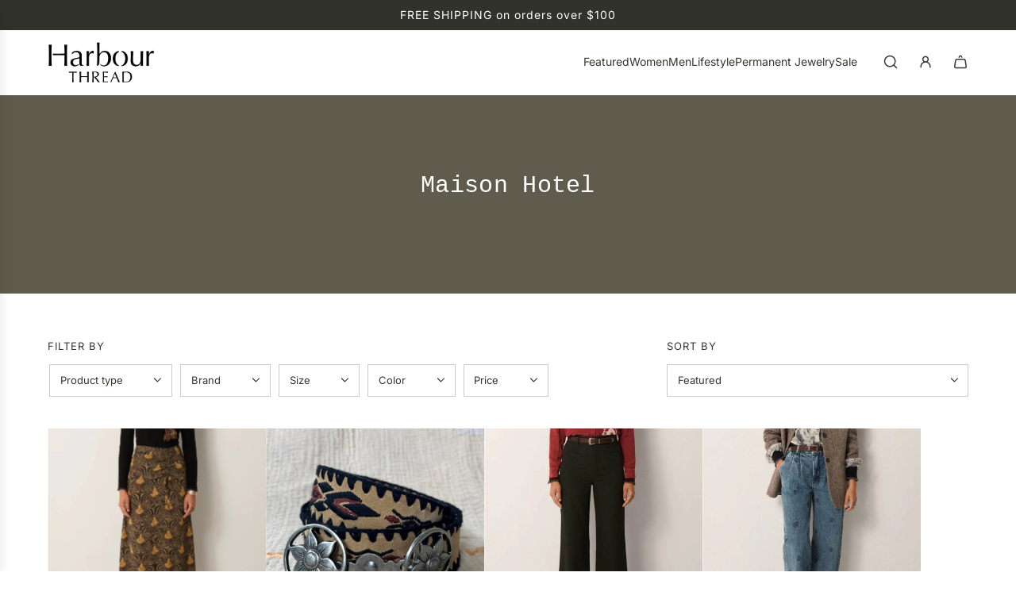

--- FILE ---
content_type: text/html; charset=utf-8
request_url: https://harbourthread.com/collections/new-brand-maison-hotel
body_size: 46761
content:
<!doctype html>
<html class="js" lang="en">
<head>
  <link rel="stylesheet" href="https://use.typekit.net/vbs6ebs.css">

  <!-- Basic page needs ================================================== -->

  <meta charset="utf-8"><meta http-equiv="X-UA-Compatible" content="IE=edge"><link href="//harbourthread.com/cdn/shop/t/15/assets/swiper-bundle.min.css?v=127370101718424465871752259120" rel="stylesheet" type="text/css" media="all" />
  <link href="//harbourthread.com/cdn/shop/t/15/assets/photoswipe.min.css?v=165459975419098386681752259119" rel="stylesheet" type="text/css" media="all" />
  <link href="//harbourthread.com/cdn/shop/t/15/assets/theme.min.css?v=16721827849538280471752259120" rel="stylesheet" type="text/css" media="all" />
  <link href="//harbourthread.com/cdn/shop/t/15/assets/custom.css?v=102493421877365237651752259119" rel="stylesheet" type="text/css" media="all" />


  
    <link rel="shortcut icon" href="//harbourthread.com/cdn/shop/files/HarbourThread_Monogram_Black_04625005-0ab5-49cd-b2db-477119c6558b.svg?crop=center&height=180&v=1764708529&width=180" type="image/png">
    <link rel="apple-touch-icon" sizes="180x180" href="//harbourthread.com/cdn/shop/files/HarbourThread_Monogram_Black_04625005-0ab5-49cd-b2db-477119c6558b.svg?crop=center&height=180&v=1764708529&width=180">
    <link rel="apple-touch-icon-precomposed" sizes="180x180" href="//harbourthread.com/cdn/shop/files/HarbourThread_Monogram_Black_04625005-0ab5-49cd-b2db-477119c6558b.svg?crop=center&height=180&v=1764708529&width=180">
    <link rel="icon" type="image/png" sizes="32x32" href="//harbourthread.com/cdn/shop/files/HarbourThread_Monogram_Black_04625005-0ab5-49cd-b2db-477119c6558b.svg?crop=center&height=32&v=1764708529&width=32">
    <link rel="icon" type="image/png" sizes="194x194" href="//harbourthread.com/cdn/shop/files/HarbourThread_Monogram_Black_04625005-0ab5-49cd-b2db-477119c6558b.svg?crop=center&height=194&v=1764708529&width=194">
    <link rel="icon" type="image/png" sizes="192x192" href="//harbourthread.com/cdn/shop/files/HarbourThread_Monogram_Black_04625005-0ab5-49cd-b2db-477119c6558b.svg?crop=center&height=192&v=1764708529&width=192">
    <link rel="icon" type="image/png" sizes="16x16" href="//harbourthread.com/cdn/shop/files/HarbourThread_Monogram_Black_04625005-0ab5-49cd-b2db-477119c6558b.svg?crop=center&height=16&v=1764708529&width=16">
  

    <link rel="preload" as="font" href="//harbourthread.com/cdn/fonts/inter/inter_n4.b2a3f24c19b4de56e8871f609e73ca7f6d2e2bb9.woff2" type="font/woff2" crossorigin>
    
<!-- Title and description ================================================== -->
  <title>
    Shop Maison Hotel at Harbour Thread
  </title>

  
    <meta name="description" content="Shop elevated bohemian fashion staples from Maison Hotel, available at our Harbour Thread locations in Burlington, VT and St. Petersburg, FL.">
  

  <!-- Helpers ================================================== -->
  <!-- /snippets/social-meta-tags.liquid -->


<meta property="og:site_name" content="Harbour Thread">
<meta property="og:url" content="https://harbourthread.com/collections/new-brand-maison-hotel">
<meta property="og:title" content="Maison Hotel">
<meta property="og:type" content="product.group">
<meta property="og:description" content="Shop elevated bohemian fashion staples from Maison Hotel, available at our Harbour Thread locations in Burlington, VT and St. Petersburg, FL.">

<meta property="og:image" content="http://harbourthread.com/cdn/shop/collections/Screenshot_2024n-03-13_at_3.16.21_PM.jpg?v=1742994955">
<meta property="og:image:alt" content="Maison Hotel">
<meta property="og:image:secure_url" content="https://harbourthread.com/cdn/shop/collections/Screenshot_2024n-03-13_at_3.16.21_PM.jpg?v=1742994955">


<meta name="x:card" content="summary_large_image">
<meta name="x:title" content="Maison Hotel">
<meta name="x:description" content="Shop elevated bohemian fashion staples from Maison Hotel, available at our Harbour Thread locations in Burlington, VT and St. Petersburg, FL.">

  <link rel="canonical" href="https://harbourthread.com/collections/new-brand-maison-hotel"/>
  <meta name="viewport" content="width=device-width, initial-scale=1, shrink-to-fit=no">
  <meta name="theme-color" content="rgba(53 56 46 / 1.0)">

  <!-- CSS ================================================== -->
  <style>
/*============================================================================
  #Typography
==============================================================================*/







@font-face {
  font-family: Inter;
  font-weight: 400;
  font-style: normal;
  font-display: swap;
  src: url("//harbourthread.com/cdn/fonts/inter/inter_n4.b2a3f24c19b4de56e8871f609e73ca7f6d2e2bb9.woff2") format("woff2"),
       url("//harbourthread.com/cdn/fonts/inter/inter_n4.af8052d517e0c9ffac7b814872cecc27ae1fa132.woff") format("woff");
}


  



  @font-face {
  font-family: Inter;
  font-weight: 700;
  font-style: normal;
  font-display: swap;
  src: url("//harbourthread.com/cdn/fonts/inter/inter_n7.02711e6b374660cfc7915d1afc1c204e633421e4.woff2") format("woff2"),
       url("//harbourthread.com/cdn/fonts/inter/inter_n7.6dab87426f6b8813070abd79972ceaf2f8d3b012.woff") format("woff");
}




  @font-face {
  font-family: Inter;
  font-weight: 400;
  font-style: italic;
  font-display: swap;
  src: url("//harbourthread.com/cdn/fonts/inter/inter_i4.feae1981dda792ab80d117249d9c7e0f1017e5b3.woff2") format("woff2"),
       url("//harbourthread.com/cdn/fonts/inter/inter_i4.62773b7113d5e5f02c71486623cf828884c85c6e.woff") format("woff");
}




  @font-face {
  font-family: Inter;
  font-weight: 700;
  font-style: italic;
  font-display: swap;
  src: url("//harbourthread.com/cdn/fonts/inter/inter_i7.b377bcd4cc0f160622a22d638ae7e2cd9b86ea4c.woff2") format("woff2"),
       url("//harbourthread.com/cdn/fonts/inter/inter_i7.7c69a6a34e3bb44fcf6f975857e13b9a9b25beb4.woff") format("woff");
}









/*============================================================================
  #General Variables
==============================================================================*/

:root {

  --font-weight-normal: 400;
  --font-weight-bold: 700;
  --font-weight-header-bold: 700;

  --header-font-stack: "Courier New", Courier, monospace;
  --header-font-weight: 400;
  --header-font-style: normal;
  --header-text-size: 24;
  --header-text-size-px: 24px;
  --header-mobile-text-size-px: 22px;

  --header-font-case: uppercase;
  --header-font-size: 14;
  --header-font-size-px: 14px;

  --heading-spacing: 0.01em;
  --heading-line-height: 1.3;
  --heading-font-case: normal;
  --heading-font-stack: FontDrop;

  --body-font-stack: Inter, sans-serif;
  --body-font-weight: 400;
  --body-font-style: normal;

  --button-font-stack: "Courier New", Courier, monospace;
  --button-font-weight: 400;
  --button-font-style: normal;

  --label-font-stack: Inter, sans-serif;
  --label-font-weight: 400;
  --label-font-style: normal;
  --label-font-case: uppercase;
  --label-spacing: 1px;

  --navigation-font-stack: "Courier New", Courier, monospace;
  --navigation-font-weight: 400;
  --navigation-font-style: normal;
  --navigation-font-letter-spacing: 0px;

  --base-font-size-int: 13;
  --base-font-size: 13px;

  --body-font-size-12-to-em: 0.92em;
  --body-font-size-16-to-em: 1.23em;
  --body-font-size-22-to-em: 1.69em;
  --body-font-size-28-to-em: 2.15em;
  --body-font-size-36-to-em: 2.77em;

  /* Heading Sizes */

  
  --h1-size: 30px;
  --h2-size: 24px;
  --h3-size: 21px;
  --h4-size: 18px;
  --h5-size: 16px;
  --h6-size: 16px;

  --sale-badge-color: rgba(151 73 73 / 1.0);
  --sold-out-badge-color: rgba(53 56 46 / 1.0);
  --custom-badge-color: rgba(73 73 73 / 1.0);
  --preorder-badge-color: rgba(73 73 73 / 1.0);
  --countdown-badge-color: rgba(73 73 73 / 1.0);
  --badge-font-color: rgba(255 255 255 / 1.0);

  --primary-btn-text-color: rgba(255 255 255 / 1.0);
  --primary-btn-text-color-opacity50: color-mix(in srgb, var(--primary-btn-text-color), transparent 50%);
  --primary-btn-bg-color: rgba(53 56 46 / 1.0);
  --primary-btn-bg-color-opacity50: color-mix(in srgb, var(--primary-btn-bg-color), transparent 50%);

  --button-text-case: uppercase;
  --button-font-size: 14;
  --button-font-size-px: 14px;
  --button-text-spacing-px: 1px;

  
    --text-line-clamp: none;
  

  

  --text-color: rgba(53 56 46 / 1.0);
  --text-color-transparent05: color-mix(in srgb, var(--text-color), transparent 95%);
  --text-color-transparent10: color-mix(in srgb, var(--text-color), transparent 90%);
  --text-color-transparent15: color-mix(in srgb, var(--text-color), transparent 85%);
  --text-color-transparent25: color-mix(in srgb, var(--text-color), transparent 75%);
  --text-color-transparent30: color-mix(in srgb, var(--text-color), transparent 70%);
  --text-color-transparent40: color-mix(in srgb, var(--text-color), transparent 60%);
  --text-color-transparent50: color-mix(in srgb, var(--text-color), transparent 50%);
  --text-color-transparent5: color-mix(in srgb, var(--text-color), transparent 50%);
  --text-color-transparent6: color-mix(in srgb, var(--text-color), transparent 40%);
  --text-color-transparent7: color-mix(in srgb, var(--text-color), transparent 30%);
  --text-color-transparent8: color-mix(in srgb, var(--text-color), transparent 20%);

  
    --heading-xl-font-size: 24px;
    --heading-l-font-size: 22px;
    --subheading-font-size: 16px;
  

  
    --small-body-font-size: 12px;
  

  --link-color: rgba(53 56 46 / 1.0);
  --on-sale-color: rgba(159 17 17 / 1.0);

  --body-color: rgba(255 255 255 / 1.0);
  --body-color-darken10: #e6e6e6;
  --body-color-transparent00: color-mix(in srgb, var(--body-color), transparent 100%);
  --body-color-transparent40: color-mix(in srgb, var(--body-color), transparent 60%);
  --body-color-transparent50: color-mix(in srgb, var(--body-color), transparent 50%);
  --body-color-transparent90: color-mix(in srgb, var(--body-color), transparent 10%);

  --body-overlay-color: color-mix(in srgb, var(--body-color-darken10), transparent 30%);

  --body-secondary-color: rgba(255 255 255 / 1.0);
  --body-secondary-color-transparent00: color-mix(in srgb, var(--body-secondary-color), transparent 100%);
  --body-secondary-color-darken05: color-mix(in srgb, var(--body-secondary-color), transparent 95%);

  --color-primary-background: #ffffff;
  --color-primary-background-rgb: 255, 255, 255;
  --color-secondary-background: rgba(255 255 255 / 1.0);

  --border-color: rgba(53, 56, 46, 0.25);
  --link-border-color: color-mix(in srgb, var(--link-color), transparent 50%);
  --border-color-darken10: #1b1c17;
  --view-in-space-button-background: #f3f4f1;

  --header-color: rgba(255 255 255 / 1.0);
  --header-color-darken5-filter: #f2f2f2;
  --header-color-darken5: color-mix(in srgb, var(--header-color-darken5-filter), transparent 0%);

  --header-border-color: rgba(0 0 0 / 0.0);

  --announcement-text-size: 14px;
  --announcement-text-spacing: 1px;

  --logo-font-size: 24px;

  --overlay-header-text-color: rgba(255 255 255 / 1.0);
  --nav-text-color: rgba(53 56 46 / 1.0);
  --nav-text-color-transparent5: color-mix(in srgb, var(--nav-text-color), transparent 95%);
  --nav-text-color-transparent10: color-mix(in srgb, var(--nav-text-color), transparent 90%);
  --nav-text-color-transparent30: color-mix(in srgb, var(--nav-text-color), transparent 70%);
  --nav-text-color-transparent50: color-mix(in srgb, var(--nav-text-color), transparent 50%);

  --nav-text-hover: rgba(102 103 101 / 1.0);

  --color-scheme-light-background: rgba(248 248 248 / 1.0);
  --color-scheme-light-background-transparent40: color-mix(in srgb, var(--color-scheme-light-background), transparent 60%);
  --color-scheme-light-background-transparent50: color-mix(in srgb, var(--color-scheme-light-background), transparent 50%);
  --color-scheme-light-background-rgb: 248, 248, 248;

  --color-scheme-light-text: rgba(53 56 46 / 1.0);
  --color-scheme-light-text-transparent10: color-mix(in srgb, var(--color-scheme-light-text), transparent 90%);
  --color-scheme-light-text-transparent25: color-mix(in srgb, var(--color-scheme-light-text), transparent 75%);
  --color-scheme-light-text-transparent40: color-mix(in srgb, var(--color-scheme-light-text), transparent 60%);
  --color-scheme-light-text-transparent50: color-mix(in srgb, var(--color-scheme-light-text), transparent 50%);
  --color-scheme-light-text-transparent60: color-mix(in srgb, var(--color-scheme-light-text), transparent 40%);
  --color-scheme-light-text-transparent80: color-mix(in srgb, var(--color-scheme-light-text), transparent 20%);

  --color-scheme-feature-background: rgba(248 247 242 / 1.0);
  --color-scheme-feature-background-transparent40: color-mix(in srgb, var(--color-scheme-feature-background), transparent 60%);
  --color-scheme-feature-background-transparent50: color-mix(in srgb, var(--color-scheme-feature-background), transparent 50%);
  --color-scheme-feature-background-rgb: 248, 247, 242;

  --color-scheme-feature-text: rgba(53 56 46 / 1.0);
  --color-scheme-feature-text-transparent10: color-mix(in srgb, var(--color-scheme-feature-text), transparent 90%);
  --color-scheme-feature-text-transparent25: color-mix(in srgb, var(--color-scheme-feature-text), transparent 75%);
  --color-scheme-feature-text-transparent40: color-mix(in srgb, var(--color-scheme-feature-text), transparent 60%);
  --color-scheme-feature-text-transparent50: color-mix(in srgb, var(--color-scheme-feature-text), transparent 50%);
  --color-scheme-feature-text-transparent60: color-mix(in srgb, var(--color-scheme-feature-text), transparent 40%);
  --color-scheme-feature-text-transparent80: color-mix(in srgb, var(--color-scheme-feature-text), transparent 20%);

  --homepage-sections-accent-secondary-color-transparent60: color-mix(in srgb, var(--color-scheme-feature-text), transparent 40%);

  --color-scheme-dark-background: rgba(95 92 77 / 1.0);
  --color-scheme-dark-background-transparent40: color-mix(in srgb, var(--color-scheme-dark-background), transparent 60%);
  --color-scheme-dark-background-transparent50: color-mix(in srgb, var(--color-scheme-dark-background), transparent 50%);
  --color-scheme-dark-background-rgb: 95, 92, 77;

  --color-scheme-dark-text: rgba(255 255 255 / 1.0);
  --color-scheme-dark-text-transparent10: color-mix(in srgb, var(--color-scheme-dark-text), transparent 90%);
  --color-scheme-dark-text-transparent25: color-mix(in srgb, var(--color-scheme-dark-text), transparent 75%);
  --color-scheme-dark-text-transparent40: color-mix(in srgb, var(--color-scheme-dark-text), transparent 60%);
  --color-scheme-dark-text-transparent50: color-mix(in srgb, var(--color-scheme-dark-text), transparent 50%);
  --color-scheme-dark-text-transparent60: color-mix(in srgb, var(--color-scheme-dark-text), transparent 40%);
  --color-scheme-dark-text-transparent80: color-mix(in srgb, var(--color-scheme-dark-text), transparent 20%);

  --filter-bg-color: rgba(53, 56, 46, 0.1);

  --menu-drawer-color: rgba(255 255 255 / 1.0);
  --menu-drawer-text-color: rgba(53 56 46 / 1.0);
  --menu-drawer-text-color-transparent10: color-mix(in srgb, var(--menu-drawer-text-color), transparent 90%);
  --menu-drawer-text-color-transparent30: color-mix(in srgb, var(--menu-drawer-text-color), transparent 70%);
  --menu-drawer-border-color: color-mix(in srgb, var(--menu-drawer-text-color), transparent 75%);
  --menu-drawer-text-hover-color: rgba(102 103 101 / 1.0);

  --cart-drawer-color: rgba(255 255 255 / 1.0);
  --cart-drawer-color-transparent50: color-mix(in srgb, var(--cart-drawer-color), transparent 50%);
  --cart-drawer-text-color: rgba(53 56 46 / 1.0);
  --cart-drawer-text-color-transparent10: color-mix(in srgb, var(--cart-drawer-text-color), transparent 90%);
  --cart-drawer-text-color-transparent25: color-mix(in srgb, var(--cart-drawer-text-color), transparent 75%);
  --cart-drawer-text-color-transparent40: color-mix(in srgb, var(--cart-drawer-text-color), transparent 60%);
  --cart-drawer-text-color-transparent50: color-mix(in srgb, var(--cart-drawer-text-color), transparent 50%);
  --cart-drawer-text-color-transparent70: color-mix(in srgb, var(--cart-drawer-text-color), transparent 30%);
  --cart-drawer-border-color: color-mix(in srgb, var(--cart-drawer-text-color), transparent 75%);

  --success-color: #28a745;
  --error-color: #DC3545;
  --warning-color: #EB9247;

  /* Shop Pay Installments variables */
  --color-body: rgba(255 255 255 / 1.0);
  --color-bg: rgba(255 255 255 / 1.0);

  /* Checkbox */
  --checkbox-size: 16px;
  --inline-icon-size: 16px;
  --line-height-base: 1.6;

  /* Grid spacing */
  --grid-spacing: 20px;
  
    --grid-spacing-tight: 10px;
    --grid-spacing-loose: 20px;
  

  /* Border radius */
  --block-border-radius: 0;
  --input-border-radius: 0;
  --thumbnail-border-radius: 0;
  --badge-border-radius: 0;
  

  --swatch-border-radius: 0;
  
    --swatch-border-radius: 50%;
  
}
</style>

  <style data-shopify>
    *,
    *::before,
    *::after {
      box-sizing: inherit;
    }

    html {
      box-sizing: border-box;
      background-color: var(--body-color);
      height: 100%;
      margin: 0;
    }

    body {
      background-color: var(--body-color);
      min-height: 100%;
      margin: 0;
      display: grid;
      grid-template-rows: auto auto 1fr auto;
      grid-template-columns: 100%;
      overflow-x: hidden;
    }

    .sr-only {
      position: absolute;
      width: 1px;
      height: 1px;
      padding: 0;
      margin: -1px;
      overflow: hidden;
      clip: rect(0, 0, 0, 0);
      border: 0;
    }

    .sr-only-focusable:active, .sr-only-focusable:focus {
      position: static;
      width: auto;
      height: auto;
      margin: 0;
      overflow: visible;
      clip: auto;
    }
  </style>

  <!-- Header hook for plugins ================================================== -->
  <script>window.performance && window.performance.mark && window.performance.mark('shopify.content_for_header.start');</script><meta name="facebook-domain-verification" content="rexo6uv06go5a2x0cmwkyu9ex3jaqu">
<meta name="google-site-verification" content="5k0J0EvXHGAEOPc1xtLvnRyiqtZsvMG0IisSsEIQgII">
<meta id="shopify-digital-wallet" name="shopify-digital-wallet" content="/62128554208/digital_wallets/dialog">
<meta name="shopify-checkout-api-token" content="80b04adc3fc2d2796cabfe045d95e461">
<meta id="in-context-paypal-metadata" data-shop-id="62128554208" data-venmo-supported="false" data-environment="production" data-locale="en_US" data-paypal-v4="true" data-currency="USD">
<link rel="alternate" type="application/atom+xml" title="Feed" href="/collections/new-brand-maison-hotel.atom" />
<link rel="alternate" type="application/json+oembed" href="https://harbourthread.com/collections/new-brand-maison-hotel.oembed">
<script async="async" src="/checkouts/internal/preloads.js?locale=en-US"></script>
<link rel="preconnect" href="https://shop.app" crossorigin="anonymous">
<script async="async" src="https://shop.app/checkouts/internal/preloads.js?locale=en-US&shop_id=62128554208" crossorigin="anonymous"></script>
<script id="apple-pay-shop-capabilities" type="application/json">{"shopId":62128554208,"countryCode":"US","currencyCode":"USD","merchantCapabilities":["supports3DS"],"merchantId":"gid:\/\/shopify\/Shop\/62128554208","merchantName":"Harbour Thread","requiredBillingContactFields":["postalAddress","email","phone"],"requiredShippingContactFields":["postalAddress","email","phone"],"shippingType":"shipping","supportedNetworks":["visa","masterCard","amex","discover","elo","jcb"],"total":{"type":"pending","label":"Harbour Thread","amount":"1.00"},"shopifyPaymentsEnabled":true,"supportsSubscriptions":true}</script>
<script id="shopify-features" type="application/json">{"accessToken":"80b04adc3fc2d2796cabfe045d95e461","betas":["rich-media-storefront-analytics"],"domain":"harbourthread.com","predictiveSearch":true,"shopId":62128554208,"locale":"en"}</script>
<script>var Shopify = Shopify || {};
Shopify.shop = "harbour-thread.myshopify.com";
Shopify.locale = "en";
Shopify.currency = {"active":"USD","rate":"1.0"};
Shopify.country = "US";
Shopify.theme = {"name":"Envy 35.0 UPDATE ","id":152079892704,"schema_name":"Envy","schema_version":"35.0.0","theme_store_id":411,"role":"main"};
Shopify.theme.handle = "null";
Shopify.theme.style = {"id":null,"handle":null};
Shopify.cdnHost = "harbourthread.com/cdn";
Shopify.routes = Shopify.routes || {};
Shopify.routes.root = "/";</script>
<script type="module">!function(o){(o.Shopify=o.Shopify||{}).modules=!0}(window);</script>
<script>!function(o){function n(){var o=[];function n(){o.push(Array.prototype.slice.apply(arguments))}return n.q=o,n}var t=o.Shopify=o.Shopify||{};t.loadFeatures=n(),t.autoloadFeatures=n()}(window);</script>
<script>
  window.ShopifyPay = window.ShopifyPay || {};
  window.ShopifyPay.apiHost = "shop.app\/pay";
  window.ShopifyPay.redirectState = null;
</script>
<script id="shop-js-analytics" type="application/json">{"pageType":"collection"}</script>
<script defer="defer" async type="module" src="//harbourthread.com/cdn/shopifycloud/shop-js/modules/v2/client.init-shop-cart-sync_BdyHc3Nr.en.esm.js"></script>
<script defer="defer" async type="module" src="//harbourthread.com/cdn/shopifycloud/shop-js/modules/v2/chunk.common_Daul8nwZ.esm.js"></script>
<script type="module">
  await import("//harbourthread.com/cdn/shopifycloud/shop-js/modules/v2/client.init-shop-cart-sync_BdyHc3Nr.en.esm.js");
await import("//harbourthread.com/cdn/shopifycloud/shop-js/modules/v2/chunk.common_Daul8nwZ.esm.js");

  window.Shopify.SignInWithShop?.initShopCartSync?.({"fedCMEnabled":true,"windoidEnabled":true});

</script>
<script>
  window.Shopify = window.Shopify || {};
  if (!window.Shopify.featureAssets) window.Shopify.featureAssets = {};
  window.Shopify.featureAssets['shop-js'] = {"shop-cart-sync":["modules/v2/client.shop-cart-sync_QYOiDySF.en.esm.js","modules/v2/chunk.common_Daul8nwZ.esm.js"],"init-fed-cm":["modules/v2/client.init-fed-cm_DchLp9rc.en.esm.js","modules/v2/chunk.common_Daul8nwZ.esm.js"],"shop-button":["modules/v2/client.shop-button_OV7bAJc5.en.esm.js","modules/v2/chunk.common_Daul8nwZ.esm.js"],"init-windoid":["modules/v2/client.init-windoid_DwxFKQ8e.en.esm.js","modules/v2/chunk.common_Daul8nwZ.esm.js"],"shop-cash-offers":["modules/v2/client.shop-cash-offers_DWtL6Bq3.en.esm.js","modules/v2/chunk.common_Daul8nwZ.esm.js","modules/v2/chunk.modal_CQq8HTM6.esm.js"],"shop-toast-manager":["modules/v2/client.shop-toast-manager_CX9r1SjA.en.esm.js","modules/v2/chunk.common_Daul8nwZ.esm.js"],"init-shop-email-lookup-coordinator":["modules/v2/client.init-shop-email-lookup-coordinator_UhKnw74l.en.esm.js","modules/v2/chunk.common_Daul8nwZ.esm.js"],"pay-button":["modules/v2/client.pay-button_DzxNnLDY.en.esm.js","modules/v2/chunk.common_Daul8nwZ.esm.js"],"avatar":["modules/v2/client.avatar_BTnouDA3.en.esm.js"],"init-shop-cart-sync":["modules/v2/client.init-shop-cart-sync_BdyHc3Nr.en.esm.js","modules/v2/chunk.common_Daul8nwZ.esm.js"],"shop-login-button":["modules/v2/client.shop-login-button_D8B466_1.en.esm.js","modules/v2/chunk.common_Daul8nwZ.esm.js","modules/v2/chunk.modal_CQq8HTM6.esm.js"],"init-customer-accounts-sign-up":["modules/v2/client.init-customer-accounts-sign-up_C8fpPm4i.en.esm.js","modules/v2/client.shop-login-button_D8B466_1.en.esm.js","modules/v2/chunk.common_Daul8nwZ.esm.js","modules/v2/chunk.modal_CQq8HTM6.esm.js"],"init-shop-for-new-customer-accounts":["modules/v2/client.init-shop-for-new-customer-accounts_CVTO0Ztu.en.esm.js","modules/v2/client.shop-login-button_D8B466_1.en.esm.js","modules/v2/chunk.common_Daul8nwZ.esm.js","modules/v2/chunk.modal_CQq8HTM6.esm.js"],"init-customer-accounts":["modules/v2/client.init-customer-accounts_dRgKMfrE.en.esm.js","modules/v2/client.shop-login-button_D8B466_1.en.esm.js","modules/v2/chunk.common_Daul8nwZ.esm.js","modules/v2/chunk.modal_CQq8HTM6.esm.js"],"shop-follow-button":["modules/v2/client.shop-follow-button_CkZpjEct.en.esm.js","modules/v2/chunk.common_Daul8nwZ.esm.js","modules/v2/chunk.modal_CQq8HTM6.esm.js"],"lead-capture":["modules/v2/client.lead-capture_BntHBhfp.en.esm.js","modules/v2/chunk.common_Daul8nwZ.esm.js","modules/v2/chunk.modal_CQq8HTM6.esm.js"],"checkout-modal":["modules/v2/client.checkout-modal_CfxcYbTm.en.esm.js","modules/v2/chunk.common_Daul8nwZ.esm.js","modules/v2/chunk.modal_CQq8HTM6.esm.js"],"shop-login":["modules/v2/client.shop-login_Da4GZ2H6.en.esm.js","modules/v2/chunk.common_Daul8nwZ.esm.js","modules/v2/chunk.modal_CQq8HTM6.esm.js"],"payment-terms":["modules/v2/client.payment-terms_MV4M3zvL.en.esm.js","modules/v2/chunk.common_Daul8nwZ.esm.js","modules/v2/chunk.modal_CQq8HTM6.esm.js"]};
</script>
<script>(function() {
  var isLoaded = false;
  function asyncLoad() {
    if (isLoaded) return;
    isLoaded = true;
    var urls = ["https:\/\/winads.eraofecom.org\/pull\/harbour-thread.myshopify.com\/hook.js?shop=harbour-thread.myshopify.com","https:\/\/cdn.shopify.com\/s\/files\/1\/0621\/2855\/4208\/t\/6\/assets\/tipo.booking.init.js?shop=harbour-thread.myshopify.com"];
    for (var i = 0; i < urls.length; i++) {
      var s = document.createElement('script');
      s.type = 'text/javascript';
      s.async = true;
      s.src = urls[i];
      var x = document.getElementsByTagName('script')[0];
      x.parentNode.insertBefore(s, x);
    }
  };
  if(window.attachEvent) {
    window.attachEvent('onload', asyncLoad);
  } else {
    window.addEventListener('load', asyncLoad, false);
  }
})();</script>
<script id="__st">var __st={"a":62128554208,"offset":-18000,"reqid":"2bc94edd-ef0f-4ce5-af6c-a4b9b9c1bfbd-1768992104","pageurl":"harbourthread.com\/collections\/new-brand-maison-hotel","u":"36cf3a25471c","p":"collection","rtyp":"collection","rid":431915270368};</script>
<script>window.ShopifyPaypalV4VisibilityTracking = true;</script>
<script id="captcha-bootstrap">!function(){'use strict';const t='contact',e='account',n='new_comment',o=[[t,t],['blogs',n],['comments',n],[t,'customer']],c=[[e,'customer_login'],[e,'guest_login'],[e,'recover_customer_password'],[e,'create_customer']],r=t=>t.map((([t,e])=>`form[action*='/${t}']:not([data-nocaptcha='true']) input[name='form_type'][value='${e}']`)).join(','),a=t=>()=>t?[...document.querySelectorAll(t)].map((t=>t.form)):[];function s(){const t=[...o],e=r(t);return a(e)}const i='password',u='form_key',d=['recaptcha-v3-token','g-recaptcha-response','h-captcha-response',i],f=()=>{try{return window.sessionStorage}catch{return}},m='__shopify_v',_=t=>t.elements[u];function p(t,e,n=!1){try{const o=window.sessionStorage,c=JSON.parse(o.getItem(e)),{data:r}=function(t){const{data:e,action:n}=t;return t[m]||n?{data:e,action:n}:{data:t,action:n}}(c);for(const[e,n]of Object.entries(r))t.elements[e]&&(t.elements[e].value=n);n&&o.removeItem(e)}catch(o){console.error('form repopulation failed',{error:o})}}const l='form_type',E='cptcha';function T(t){t.dataset[E]=!0}const w=window,h=w.document,L='Shopify',v='ce_forms',y='captcha';let A=!1;((t,e)=>{const n=(g='f06e6c50-85a8-45c8-87d0-21a2b65856fe',I='https://cdn.shopify.com/shopifycloud/storefront-forms-hcaptcha/ce_storefront_forms_captcha_hcaptcha.v1.5.2.iife.js',D={infoText:'Protected by hCaptcha',privacyText:'Privacy',termsText:'Terms'},(t,e,n)=>{const o=w[L][v],c=o.bindForm;if(c)return c(t,g,e,D).then(n);var r;o.q.push([[t,g,e,D],n]),r=I,A||(h.body.append(Object.assign(h.createElement('script'),{id:'captcha-provider',async:!0,src:r})),A=!0)});var g,I,D;w[L]=w[L]||{},w[L][v]=w[L][v]||{},w[L][v].q=[],w[L][y]=w[L][y]||{},w[L][y].protect=function(t,e){n(t,void 0,e),T(t)},Object.freeze(w[L][y]),function(t,e,n,w,h,L){const[v,y,A,g]=function(t,e,n){const i=e?o:[],u=t?c:[],d=[...i,...u],f=r(d),m=r(i),_=r(d.filter((([t,e])=>n.includes(e))));return[a(f),a(m),a(_),s()]}(w,h,L),I=t=>{const e=t.target;return e instanceof HTMLFormElement?e:e&&e.form},D=t=>v().includes(t);t.addEventListener('submit',(t=>{const e=I(t);if(!e)return;const n=D(e)&&!e.dataset.hcaptchaBound&&!e.dataset.recaptchaBound,o=_(e),c=g().includes(e)&&(!o||!o.value);(n||c)&&t.preventDefault(),c&&!n&&(function(t){try{if(!f())return;!function(t){const e=f();if(!e)return;const n=_(t);if(!n)return;const o=n.value;o&&e.removeItem(o)}(t);const e=Array.from(Array(32),(()=>Math.random().toString(36)[2])).join('');!function(t,e){_(t)||t.append(Object.assign(document.createElement('input'),{type:'hidden',name:u})),t.elements[u].value=e}(t,e),function(t,e){const n=f();if(!n)return;const o=[...t.querySelectorAll(`input[type='${i}']`)].map((({name:t})=>t)),c=[...d,...o],r={};for(const[a,s]of new FormData(t).entries())c.includes(a)||(r[a]=s);n.setItem(e,JSON.stringify({[m]:1,action:t.action,data:r}))}(t,e)}catch(e){console.error('failed to persist form',e)}}(e),e.submit())}));const S=(t,e)=>{t&&!t.dataset[E]&&(n(t,e.some((e=>e===t))),T(t))};for(const o of['focusin','change'])t.addEventListener(o,(t=>{const e=I(t);D(e)&&S(e,y())}));const B=e.get('form_key'),M=e.get(l),P=B&&M;t.addEventListener('DOMContentLoaded',(()=>{const t=y();if(P)for(const e of t)e.elements[l].value===M&&p(e,B);[...new Set([...A(),...v().filter((t=>'true'===t.dataset.shopifyCaptcha))])].forEach((e=>S(e,t)))}))}(h,new URLSearchParams(w.location.search),n,t,e,['guest_login'])})(!0,!0)}();</script>
<script integrity="sha256-4kQ18oKyAcykRKYeNunJcIwy7WH5gtpwJnB7kiuLZ1E=" data-source-attribution="shopify.loadfeatures" defer="defer" src="//harbourthread.com/cdn/shopifycloud/storefront/assets/storefront/load_feature-a0a9edcb.js" crossorigin="anonymous"></script>
<script crossorigin="anonymous" defer="defer" src="//harbourthread.com/cdn/shopifycloud/storefront/assets/shopify_pay/storefront-65b4c6d7.js?v=20250812"></script>
<script data-source-attribution="shopify.dynamic_checkout.dynamic.init">var Shopify=Shopify||{};Shopify.PaymentButton=Shopify.PaymentButton||{isStorefrontPortableWallets:!0,init:function(){window.Shopify.PaymentButton.init=function(){};var t=document.createElement("script");t.src="https://harbourthread.com/cdn/shopifycloud/portable-wallets/latest/portable-wallets.en.js",t.type="module",document.head.appendChild(t)}};
</script>
<script data-source-attribution="shopify.dynamic_checkout.buyer_consent">
  function portableWalletsHideBuyerConsent(e){var t=document.getElementById("shopify-buyer-consent"),n=document.getElementById("shopify-subscription-policy-button");t&&n&&(t.classList.add("hidden"),t.setAttribute("aria-hidden","true"),n.removeEventListener("click",e))}function portableWalletsShowBuyerConsent(e){var t=document.getElementById("shopify-buyer-consent"),n=document.getElementById("shopify-subscription-policy-button");t&&n&&(t.classList.remove("hidden"),t.removeAttribute("aria-hidden"),n.addEventListener("click",e))}window.Shopify?.PaymentButton&&(window.Shopify.PaymentButton.hideBuyerConsent=portableWalletsHideBuyerConsent,window.Shopify.PaymentButton.showBuyerConsent=portableWalletsShowBuyerConsent);
</script>
<script data-source-attribution="shopify.dynamic_checkout.cart.bootstrap">document.addEventListener("DOMContentLoaded",(function(){function t(){return document.querySelector("shopify-accelerated-checkout-cart, shopify-accelerated-checkout")}if(t())Shopify.PaymentButton.init();else{new MutationObserver((function(e,n){t()&&(Shopify.PaymentButton.init(),n.disconnect())})).observe(document.body,{childList:!0,subtree:!0})}}));
</script>
<link id="shopify-accelerated-checkout-styles" rel="stylesheet" media="screen" href="https://harbourthread.com/cdn/shopifycloud/portable-wallets/latest/accelerated-checkout-backwards-compat.css" crossorigin="anonymous">
<style id="shopify-accelerated-checkout-cart">
        #shopify-buyer-consent {
  margin-top: 1em;
  display: inline-block;
  width: 100%;
}

#shopify-buyer-consent.hidden {
  display: none;
}

#shopify-subscription-policy-button {
  background: none;
  border: none;
  padding: 0;
  text-decoration: underline;
  font-size: inherit;
  cursor: pointer;
}

#shopify-subscription-policy-button::before {
  box-shadow: none;
}

      </style>

<script>window.performance && window.performance.mark && window.performance.mark('shopify.content_for_header.end');</script>

  <script defer src="//harbourthread.com/cdn/shop/t/15/assets/eventBus.js?v=100401504747444416941752259119"></script>

  <script type="text/javascript">
		window.wetheme = {
			name: 'Flow',
			webcomponentRegistry: {
        registry: {},
				checkScriptLoaded: function(key) {
					return window.wetheme.webcomponentRegistry.registry[key] ? true : false
				},
        register: function(registration) {
            if(!window.wetheme.webcomponentRegistry.checkScriptLoaded(registration.key)) {
              window.wetheme.webcomponentRegistry.registry[registration.key] = registration
            }
        }
      }
    };
	</script>

  

  
<link href="https://monorail-edge.shopifysvc.com" rel="dns-prefetch">
<script>(function(){if ("sendBeacon" in navigator && "performance" in window) {try {var session_token_from_headers = performance.getEntriesByType('navigation')[0].serverTiming.find(x => x.name == '_s').description;} catch {var session_token_from_headers = undefined;}var session_cookie_matches = document.cookie.match(/_shopify_s=([^;]*)/);var session_token_from_cookie = session_cookie_matches && session_cookie_matches.length === 2 ? session_cookie_matches[1] : "";var session_token = session_token_from_headers || session_token_from_cookie || "";function handle_abandonment_event(e) {var entries = performance.getEntries().filter(function(entry) {return /monorail-edge.shopifysvc.com/.test(entry.name);});if (!window.abandonment_tracked && entries.length === 0) {window.abandonment_tracked = true;var currentMs = Date.now();var navigation_start = performance.timing.navigationStart;var payload = {shop_id: 62128554208,url: window.location.href,navigation_start,duration: currentMs - navigation_start,session_token,page_type: "collection"};window.navigator.sendBeacon("https://monorail-edge.shopifysvc.com/v1/produce", JSON.stringify({schema_id: "online_store_buyer_site_abandonment/1.1",payload: payload,metadata: {event_created_at_ms: currentMs,event_sent_at_ms: currentMs}}));}}window.addEventListener('pagehide', handle_abandonment_event);}}());</script>
<script id="web-pixels-manager-setup">(function e(e,d,r,n,o){if(void 0===o&&(o={}),!Boolean(null===(a=null===(i=window.Shopify)||void 0===i?void 0:i.analytics)||void 0===a?void 0:a.replayQueue)){var i,a;window.Shopify=window.Shopify||{};var t=window.Shopify;t.analytics=t.analytics||{};var s=t.analytics;s.replayQueue=[],s.publish=function(e,d,r){return s.replayQueue.push([e,d,r]),!0};try{self.performance.mark("wpm:start")}catch(e){}var l=function(){var e={modern:/Edge?\/(1{2}[4-9]|1[2-9]\d|[2-9]\d{2}|\d{4,})\.\d+(\.\d+|)|Firefox\/(1{2}[4-9]|1[2-9]\d|[2-9]\d{2}|\d{4,})\.\d+(\.\d+|)|Chrom(ium|e)\/(9{2}|\d{3,})\.\d+(\.\d+|)|(Maci|X1{2}).+ Version\/(15\.\d+|(1[6-9]|[2-9]\d|\d{3,})\.\d+)([,.]\d+|)( \(\w+\)|)( Mobile\/\w+|) Safari\/|Chrome.+OPR\/(9{2}|\d{3,})\.\d+\.\d+|(CPU[ +]OS|iPhone[ +]OS|CPU[ +]iPhone|CPU IPhone OS|CPU iPad OS)[ +]+(15[._]\d+|(1[6-9]|[2-9]\d|\d{3,})[._]\d+)([._]\d+|)|Android:?[ /-](13[3-9]|1[4-9]\d|[2-9]\d{2}|\d{4,})(\.\d+|)(\.\d+|)|Android.+Firefox\/(13[5-9]|1[4-9]\d|[2-9]\d{2}|\d{4,})\.\d+(\.\d+|)|Android.+Chrom(ium|e)\/(13[3-9]|1[4-9]\d|[2-9]\d{2}|\d{4,})\.\d+(\.\d+|)|SamsungBrowser\/([2-9]\d|\d{3,})\.\d+/,legacy:/Edge?\/(1[6-9]|[2-9]\d|\d{3,})\.\d+(\.\d+|)|Firefox\/(5[4-9]|[6-9]\d|\d{3,})\.\d+(\.\d+|)|Chrom(ium|e)\/(5[1-9]|[6-9]\d|\d{3,})\.\d+(\.\d+|)([\d.]+$|.*Safari\/(?![\d.]+ Edge\/[\d.]+$))|(Maci|X1{2}).+ Version\/(10\.\d+|(1[1-9]|[2-9]\d|\d{3,})\.\d+)([,.]\d+|)( \(\w+\)|)( Mobile\/\w+|) Safari\/|Chrome.+OPR\/(3[89]|[4-9]\d|\d{3,})\.\d+\.\d+|(CPU[ +]OS|iPhone[ +]OS|CPU[ +]iPhone|CPU IPhone OS|CPU iPad OS)[ +]+(10[._]\d+|(1[1-9]|[2-9]\d|\d{3,})[._]\d+)([._]\d+|)|Android:?[ /-](13[3-9]|1[4-9]\d|[2-9]\d{2}|\d{4,})(\.\d+|)(\.\d+|)|Mobile Safari.+OPR\/([89]\d|\d{3,})\.\d+\.\d+|Android.+Firefox\/(13[5-9]|1[4-9]\d|[2-9]\d{2}|\d{4,})\.\d+(\.\d+|)|Android.+Chrom(ium|e)\/(13[3-9]|1[4-9]\d|[2-9]\d{2}|\d{4,})\.\d+(\.\d+|)|Android.+(UC? ?Browser|UCWEB|U3)[ /]?(15\.([5-9]|\d{2,})|(1[6-9]|[2-9]\d|\d{3,})\.\d+)\.\d+|SamsungBrowser\/(5\.\d+|([6-9]|\d{2,})\.\d+)|Android.+MQ{2}Browser\/(14(\.(9|\d{2,})|)|(1[5-9]|[2-9]\d|\d{3,})(\.\d+|))(\.\d+|)|K[Aa][Ii]OS\/(3\.\d+|([4-9]|\d{2,})\.\d+)(\.\d+|)/},d=e.modern,r=e.legacy,n=navigator.userAgent;return n.match(d)?"modern":n.match(r)?"legacy":"unknown"}(),u="modern"===l?"modern":"legacy",c=(null!=n?n:{modern:"",legacy:""})[u],f=function(e){return[e.baseUrl,"/wpm","/b",e.hashVersion,"modern"===e.buildTarget?"m":"l",".js"].join("")}({baseUrl:d,hashVersion:r,buildTarget:u}),m=function(e){var d=e.version,r=e.bundleTarget,n=e.surface,o=e.pageUrl,i=e.monorailEndpoint;return{emit:function(e){var a=e.status,t=e.errorMsg,s=(new Date).getTime(),l=JSON.stringify({metadata:{event_sent_at_ms:s},events:[{schema_id:"web_pixels_manager_load/3.1",payload:{version:d,bundle_target:r,page_url:o,status:a,surface:n,error_msg:t},metadata:{event_created_at_ms:s}}]});if(!i)return console&&console.warn&&console.warn("[Web Pixels Manager] No Monorail endpoint provided, skipping logging."),!1;try{return self.navigator.sendBeacon.bind(self.navigator)(i,l)}catch(e){}var u=new XMLHttpRequest;try{return u.open("POST",i,!0),u.setRequestHeader("Content-Type","text/plain"),u.send(l),!0}catch(e){return console&&console.warn&&console.warn("[Web Pixels Manager] Got an unhandled error while logging to Monorail."),!1}}}}({version:r,bundleTarget:l,surface:e.surface,pageUrl:self.location.href,monorailEndpoint:e.monorailEndpoint});try{o.browserTarget=l,function(e){var d=e.src,r=e.async,n=void 0===r||r,o=e.onload,i=e.onerror,a=e.sri,t=e.scriptDataAttributes,s=void 0===t?{}:t,l=document.createElement("script"),u=document.querySelector("head"),c=document.querySelector("body");if(l.async=n,l.src=d,a&&(l.integrity=a,l.crossOrigin="anonymous"),s)for(var f in s)if(Object.prototype.hasOwnProperty.call(s,f))try{l.dataset[f]=s[f]}catch(e){}if(o&&l.addEventListener("load",o),i&&l.addEventListener("error",i),u)u.appendChild(l);else{if(!c)throw new Error("Did not find a head or body element to append the script");c.appendChild(l)}}({src:f,async:!0,onload:function(){if(!function(){var e,d;return Boolean(null===(d=null===(e=window.Shopify)||void 0===e?void 0:e.analytics)||void 0===d?void 0:d.initialized)}()){var d=window.webPixelsManager.init(e)||void 0;if(d){var r=window.Shopify.analytics;r.replayQueue.forEach((function(e){var r=e[0],n=e[1],o=e[2];d.publishCustomEvent(r,n,o)})),r.replayQueue=[],r.publish=d.publishCustomEvent,r.visitor=d.visitor,r.initialized=!0}}},onerror:function(){return m.emit({status:"failed",errorMsg:"".concat(f," has failed to load")})},sri:function(e){var d=/^sha384-[A-Za-z0-9+/=]+$/;return"string"==typeof e&&d.test(e)}(c)?c:"",scriptDataAttributes:o}),m.emit({status:"loading"})}catch(e){m.emit({status:"failed",errorMsg:(null==e?void 0:e.message)||"Unknown error"})}}})({shopId: 62128554208,storefrontBaseUrl: "https://harbourthread.com",extensionsBaseUrl: "https://extensions.shopifycdn.com/cdn/shopifycloud/web-pixels-manager",monorailEndpoint: "https://monorail-edge.shopifysvc.com/unstable/produce_batch",surface: "storefront-renderer",enabledBetaFlags: ["2dca8a86"],webPixelsConfigList: [{"id":"504889568","configuration":"{\"config\":\"{\\\"google_tag_ids\\\":[\\\"GT-5MXQ7ST\\\"],\\\"target_country\\\":\\\"US\\\",\\\"gtag_events\\\":[{\\\"type\\\":\\\"search\\\",\\\"action_label\\\":[\\\"G-HNVN30Z8WE\\\",\\\"AW-11053990190\\\/owIxCK-a4PoYEK6C-pYp\\\",\\\"MC-023QTKRHJ6\\\",\\\"AW-11053990190\\\"]},{\\\"type\\\":\\\"begin_checkout\\\",\\\"action_label\\\":[\\\"G-HNVN30Z8WE\\\",\\\"AW-11053990190\\\/zxBtCLWa4PoYEK6C-pYp\\\",\\\"AW-11053990190\\\/kusXCLKOlqsYEK6C-pYp\\\",\\\"MC-023QTKRHJ6\\\",\\\"AW-11053990190\\\"]},{\\\"type\\\":\\\"view_item\\\",\\\"action_label\\\":[\\\"G-HNVN30Z8WE\\\",\\\"AW-11053990190\\\/CbUzCKya4PoYEK6C-pYp\\\",\\\"MC-023QTKRHJ6\\\",\\\"AW-11053990190\\\"]},{\\\"type\\\":\\\"purchase\\\",\\\"action_label\\\":[\\\"G-HNVN30Z8WE\\\",\\\"AW-11053990190\\\/FKZsCK6Z4PoYEK6C-pYp\\\",\\\"MC-023QTKRHJ6\\\",\\\"AW-11053990190\\\"]},{\\\"type\\\":\\\"page_view\\\",\\\"action_label\\\":[\\\"G-HNVN30Z8WE\\\",\\\"AW-11053990190\\\/hFN-CKma4PoYEK6C-pYp\\\",\\\"MC-023QTKRHJ6\\\",\\\"AW-11053990190\\\"]},{\\\"type\\\":\\\"add_payment_info\\\",\\\"action_label\\\":[\\\"G-HNVN30Z8WE\\\",\\\"AW-11053990190\\\/grkdCI6d4PoYEK6C-pYp\\\",\\\"MC-023QTKRHJ6\\\",\\\"AW-11053990190\\\"]},{\\\"type\\\":\\\"add_to_cart\\\",\\\"action_label\\\":[\\\"G-HNVN30Z8WE\\\",\\\"AW-11053990190\\\/_wUCCLKa4PoYEK6C-pYp\\\",\\\"AW-11053990190\\\/9djlCKyOlqsYEK6C-pYp\\\",\\\"MC-023QTKRHJ6\\\",\\\"AW-11053990190\\\"]}],\\\"enable_monitoring_mode\\\":false}\"}","eventPayloadVersion":"v1","runtimeContext":"OPEN","scriptVersion":"b2a88bafab3e21179ed38636efcd8a93","type":"APP","apiClientId":1780363,"privacyPurposes":[],"dataSharingAdjustments":{"protectedCustomerApprovalScopes":["read_customer_address","read_customer_email","read_customer_name","read_customer_personal_data","read_customer_phone"]}},{"id":"277840096","configuration":"{\"tagID\":\"2613875345764\"}","eventPayloadVersion":"v1","runtimeContext":"STRICT","scriptVersion":"18031546ee651571ed29edbe71a3550b","type":"APP","apiClientId":3009811,"privacyPurposes":["ANALYTICS","MARKETING","SALE_OF_DATA"],"dataSharingAdjustments":{"protectedCustomerApprovalScopes":["read_customer_address","read_customer_email","read_customer_name","read_customer_personal_data","read_customer_phone"]}},{"id":"208371936","configuration":"{\"pixel_id\":\"1370356667133174\",\"pixel_type\":\"facebook_pixel\",\"metaapp_system_user_token\":\"-\"}","eventPayloadVersion":"v1","runtimeContext":"OPEN","scriptVersion":"ca16bc87fe92b6042fbaa3acc2fbdaa6","type":"APP","apiClientId":2329312,"privacyPurposes":["ANALYTICS","MARKETING","SALE_OF_DATA"],"dataSharingAdjustments":{"protectedCustomerApprovalScopes":["read_customer_address","read_customer_email","read_customer_name","read_customer_personal_data","read_customer_phone"]}},{"id":"shopify-app-pixel","configuration":"{}","eventPayloadVersion":"v1","runtimeContext":"STRICT","scriptVersion":"0450","apiClientId":"shopify-pixel","type":"APP","privacyPurposes":["ANALYTICS","MARKETING"]},{"id":"shopify-custom-pixel","eventPayloadVersion":"v1","runtimeContext":"LAX","scriptVersion":"0450","apiClientId":"shopify-pixel","type":"CUSTOM","privacyPurposes":["ANALYTICS","MARKETING"]}],isMerchantRequest: false,initData: {"shop":{"name":"Harbour Thread","paymentSettings":{"currencyCode":"USD"},"myshopifyDomain":"harbour-thread.myshopify.com","countryCode":"US","storefrontUrl":"https:\/\/harbourthread.com"},"customer":null,"cart":null,"checkout":null,"productVariants":[],"purchasingCompany":null},},"https://harbourthread.com/cdn","fcfee988w5aeb613cpc8e4bc33m6693e112",{"modern":"","legacy":""},{"shopId":"62128554208","storefrontBaseUrl":"https:\/\/harbourthread.com","extensionBaseUrl":"https:\/\/extensions.shopifycdn.com\/cdn\/shopifycloud\/web-pixels-manager","surface":"storefront-renderer","enabledBetaFlags":"[\"2dca8a86\"]","isMerchantRequest":"false","hashVersion":"fcfee988w5aeb613cpc8e4bc33m6693e112","publish":"custom","events":"[[\"page_viewed\",{}],[\"collection_viewed\",{\"collection\":{\"id\":\"431915270368\",\"title\":\"Maison Hotel\",\"productVariants\":[{\"price\":{\"amount\":258.0,\"currencyCode\":\"USD\"},\"product\":{\"title\":\"Maison Hotel Lala Skirt\",\"vendor\":\"Maison Hotel\",\"id\":\"8971900649696\",\"untranslatedTitle\":\"Maison Hotel Lala Skirt\",\"url\":\"\/products\/maison-hotel-lala-skirt\",\"type\":\"Skirts\"},\"id\":\"47720227274976\",\"image\":{\"src\":\"\/\/harbourthread.com\/cdn\/shop\/files\/MAISONHOTEL-ECOM_FW25_DIA5_009PEACOCKLALA_WEGNERNERO_MONETARTEMISIA_0257_1296x_b5a91b96-3610-4e43-af0d-142848a8ee94.webp?v=1757008088\"},\"sku\":\"HT31781MTEE\",\"title\":\"Peacok Avocado \/ S\",\"untranslatedTitle\":\"Peacok Avocado \/ S\"},{\"price\":{\"amount\":169.0,\"currencyCode\":\"USD\"},\"product\":{\"title\":\"Maison Hotel Agustina Belt\",\"vendor\":\"Maison Hotel\",\"id\":\"8841744154848\",\"untranslatedTitle\":\"Maison Hotel Agustina Belt\",\"url\":\"\/products\/maison-hotel-agustina-belt\",\"type\":\"Belt\"},\"id\":\"47099364966624\",\"image\":{\"src\":\"\/\/harbourthread.com\/cdn\/shop\/files\/agustina-belt-yerba-mate-180609_1512x_8168354f-7017-48b9-9d65-31991225b7cc.webp?v=1758226753\"},\"sku\":\"HT23378MTEE\",\"title\":\"Yerba Mate \/ S\",\"untranslatedTitle\":\"Yerba Mate \/ S\"},{\"price\":{\"amount\":241.0,\"currencyCode\":\"USD\"},\"product\":{\"title\":\"Maison Hotel Carlo Pant\",\"vendor\":\"Maison Hotel\",\"id\":\"8971498815712\",\"untranslatedTitle\":\"Maison Hotel Carlo Pant\",\"url\":\"\/products\/maison-hotel-carlo-pant\",\"type\":\"Pants\"},\"id\":\"47718296289504\",\"image\":{\"src\":\"\/\/harbourthread.com\/cdn\/shop\/files\/MAISONHOTEL-ECOM_FW25_DIA5_003ARIATERRACOTA_HERITAGECARLO_DOLCEVITACAFFE_BOBBYTOBACCO_0079_1080x_3e05785a-e08c-4b33-9643-49c93f7f71b8.webp?v=1756928746\"},\"sku\":\"HT31730MTEE\",\"title\":\"Ash Heritage \/ XS\",\"untranslatedTitle\":\"Ash Heritage \/ XS\"},{\"price\":{\"amount\":241.0,\"currencyCode\":\"USD\"},\"product\":{\"title\":\"Maison Hotel Denim Paco Pant\",\"vendor\":\"Maison Hotel\",\"id\":\"8971524964576\",\"untranslatedTitle\":\"Maison Hotel Denim Paco Pant\",\"url\":\"\/products\/maison-hotel-denim-paco-pant\",\"type\":\"Jeans\"},\"id\":\"47718438273248\",\"image\":{\"src\":\"\/\/harbourthread.com\/cdn\/shop\/files\/MAISONHOTEL-ECOM_FW25_DIA3_015RAINDROPCONSU_AMAGANSETPACO_DAKOTABROWN_CLEMENTINEASH_0735_1080x_8ab82248-842b-4011-9f71-c51eef736573.webp?v=1756931875\"},\"sku\":\"HT31740MTEE\",\"title\":\"Hamptons Blue \/ XS\",\"untranslatedTitle\":\"Hamptons Blue \/ XS\"},{\"price\":{\"amount\":206.0,\"currencyCode\":\"USD\"},\"product\":{\"title\":\"Maison Hotel Guadalupe Belt\",\"vendor\":\"Maison Hotel\",\"id\":\"8971916247264\",\"untranslatedTitle\":\"Maison Hotel Guadalupe Belt\",\"url\":\"\/products\/maison-hotel-guadalupe-belt\",\"type\":\"Belt\"},\"id\":\"47720286421216\",\"image\":{\"src\":\"\/\/harbourthread.com\/cdn\/shop\/files\/siluetasecomm19_1512x_dfb5c837-c6ca-44b0-aff1-ca1ef886f8f2.webp?v=1757008924\"},\"sku\":\"HT31784MTEE\",\"title\":\"Mariachi Onix \/ XS\",\"untranslatedTitle\":\"Mariachi Onix \/ XS\"},{\"price\":{\"amount\":241.0,\"currencyCode\":\"USD\"},\"product\":{\"title\":\"Maison Hotel Elizabeth Blouse\",\"vendor\":\"Maison Hotel\",\"id\":\"8976640082144\",\"untranslatedTitle\":\"Maison Hotel Elizabeth Blouse\",\"url\":\"\/products\/maison-hotel-elizabeth-blouse\",\"type\":\"Tops\"},\"id\":\"47743110447328\",\"image\":{\"src\":\"\/\/harbourthread.com\/cdn\/shop\/files\/MAISONHOTEL-ECOM_FW25_DIA2_001TAHITIELIZABETH_JERRYNAVY_PEYOTERODOLFO_0003_1296x_b8226929-e548-4c01-b382-31d864d98c43.webp?v=1757523419\"},\"sku\":\"HT32001MTEE\",\"title\":\"Blue Depths \/ S\",\"untranslatedTitle\":\"Blue Depths \/ S\"},{\"price\":{\"amount\":219.0,\"currencyCode\":\"USD\"},\"product\":{\"title\":\"Maison Hotel Venus Dress\",\"vendor\":\"Maison Hotel\",\"id\":\"8843910840544\",\"untranslatedTitle\":\"Maison Hotel Venus Dress\",\"url\":\"\/products\/maison-hotel-venus-dress\",\"type\":\"Dresses\"},\"id\":\"47116594184416\",\"image\":{\"src\":\"\/\/harbourthread.com\/cdn\/shop\/files\/venus-dress-onyx-759353_1296x_9eb8b689-5755-426a-bd4c-52c17056e39b.webp?v=1741663136\"},\"sku\":\"HT23572MTEE\",\"title\":\"Onyx \/ XS\",\"untranslatedTitle\":\"Onyx \/ XS\"},{\"price\":{\"amount\":169.0,\"currencyCode\":\"USD\"},\"product\":{\"title\":\"Maison Hotel Devendra Belt\",\"vendor\":\"Maison Hotel\",\"id\":\"8843877613792\",\"untranslatedTitle\":\"Maison Hotel Devendra Belt\",\"url\":\"\/products\/maison-hotel-devendra-belt\",\"type\":\"Belt\"},\"id\":\"47116551651552\",\"image\":{\"src\":\"\/\/harbourthread.com\/cdn\/shop\/files\/devendra-belt-black-is-back-779017_1512x_4b0a64e4-8e81-4388-ad63-c4b19f01a865.webp?v=1758226645\"},\"sku\":\"HT23564MTEE\",\"title\":\"Black Is Back \/ S\",\"untranslatedTitle\":\"Black Is Back \/ S\"},{\"price\":{\"amount\":209.0,\"currencyCode\":\"USD\"},\"product\":{\"title\":\"Maison Hotel Austin Blouse\",\"vendor\":\"Maison Hotel\",\"id\":\"8841083158752\",\"untranslatedTitle\":\"Maison Hotel Austin Blouse\",\"url\":\"\/products\/maison-hotel-austin-blouse\",\"type\":\"Tops\"},\"id\":\"47094434431200\",\"image\":{\"src\":\"\/\/harbourthread.com\/cdn\/shop\/files\/austin-blouse-mustang-blue-684324_1080x_dc0d2b85-28f2-4d96-a32d-481b26f1f741.webp?v=1758227607\"},\"sku\":\"HT23250MTEE\",\"title\":\"Mustang Blue \/ XS\",\"untranslatedTitle\":\"Mustang Blue \/ XS\"},{\"price\":{\"amount\":249.0,\"currencyCode\":\"USD\"},\"product\":{\"title\":\"Maison Hotel Amandine Dress\",\"vendor\":\"Maison Hotel\",\"id\":\"8843891376352\",\"untranslatedTitle\":\"Maison Hotel Amandine Dress\",\"url\":\"\/products\/maison-hotel-amandine-dress\",\"type\":\"Dresses\"},\"id\":\"47116570591456\",\"image\":{\"src\":\"\/\/harbourthread.com\/cdn\/shop\/files\/amandine-dress-lord-byron-610964_1512x_912c2709-dc90-46bb-b841-255831f53f75.webp?v=1741662123\"},\"sku\":\"HT23568MTEE\",\"title\":\"Lord Byron \/ XS\",\"untranslatedTitle\":\"Lord Byron \/ XS\"},{\"price\":{\"amount\":169.0,\"currencyCode\":\"USD\"},\"product\":{\"title\":\"Maison Hotel Marcelo Belt\",\"vendor\":\"Maison Hotel\",\"id\":\"8841739337952\",\"untranslatedTitle\":\"Maison Hotel Marcelo Belt\",\"url\":\"\/products\/maison-hotel-marcelo-belt\",\"type\":\"Belt\"},\"id\":\"47099280949472\",\"image\":{\"src\":\"\/\/harbourthread.com\/cdn\/shop\/files\/marcelo-belt-pampa-alfajor-125352_1080x_632a3310-b0c4-4241-b922-d7cc8918eacb.webp?v=1758226836\"},\"sku\":\"HT23374MTEE\",\"title\":\"Pampa Alfajor \/ S\",\"untranslatedTitle\":\"Pampa Alfajor \/ S\"},{\"price\":{\"amount\":209.0,\"currencyCode\":\"USD\"},\"product\":{\"title\":\"Maison Hotel Bebo Pant\",\"vendor\":\"Maison Hotel\",\"id\":\"8841222258912\",\"untranslatedTitle\":\"Maison Hotel Bebo Pant\",\"url\":\"\/products\/maison-hotel-bebo-pant\",\"type\":\"Pants\"},\"id\":\"47095407444192\",\"image\":{\"src\":\"\/\/harbourthread.com\/cdn\/shop\/files\/bebo-pant-jeranio-chilli-448088_1512x_057e4ce3-1275-4743-adcc-d88029a8e6a6.webp?v=1741184117\"},\"sku\":\"HT23257MTEE\",\"title\":\"Jeranio Chilli \/ S\",\"untranslatedTitle\":\"Jeranio Chilli \/ S\"},{\"price\":{\"amount\":258.0,\"currencyCode\":\"USD\"},\"product\":{\"title\":\"Maison Hotel Irene Skirt\",\"vendor\":\"Maison Hotel\",\"id\":\"8971889410272\",\"untranslatedTitle\":\"Maison Hotel Irene Skirt\",\"url\":\"\/products\/maison-hotel-irene-skirt\",\"type\":\"Skirts\"},\"id\":\"47720188674272\",\"image\":{\"src\":\"\/\/harbourthread.com\/cdn\/shop\/files\/MAISONHOTEL-ECOM_FW25_DIA5_007RUBYIRENE_WEGNERNERO_0179_1080x_bd2e6067-0f93-495e-808c-fde9013fcebe.webp?v=1757006878\"},\"sku\":\"HT31776MTEE\",\"title\":\"Vanilla Ice \/ S\",\"untranslatedTitle\":\"Vanilla Ice \/ S\"},{\"price\":{\"amount\":275.0,\"currencyCode\":\"USD\"},\"product\":{\"title\":\"Maison Hotel Sugata Jacket\",\"vendor\":\"Maison Hotel\",\"id\":\"8971424530656\",\"untranslatedTitle\":\"Maison Hotel Sugata Jacket\",\"url\":\"\/products\/maison-hotel-sugata-jacket\",\"type\":\"Jackets\"},\"id\":\"47717907202272\",\"image\":{\"src\":\"\/\/harbourthread.com\/cdn\/shop\/files\/MAISONHOTEL-ECOM_FW25_DIA5_028PIAFNOIR_GIULETTANERO_BOBBYONIX_BANDIDOPANCHO_MADURAISUGATA_0926_1296x_8d3ac0f5-bccb-4dd8-bc0d-dd7ec4f32c58.webp?v=1756920907\"},\"sku\":\"HT31719MTEE\",\"title\":\"Blue Orchid \/ XS\",\"untranslatedTitle\":\"Blue Orchid \/ XS\"},{\"price\":{\"amount\":241.0,\"currencyCode\":\"USD\"},\"product\":{\"title\":\"Maison Hotel Luna Vest\",\"vendor\":\"Maison Hotel\",\"id\":\"8971928928480\",\"untranslatedTitle\":\"Maison Hotel Luna Vest\",\"url\":\"\/products\/maison-hotel-luna-vest\",\"type\":\"Tops\"},\"id\":\"47720330297568\",\"image\":{\"src\":\"\/\/harbourthread.com\/cdn\/shop\/files\/MAISONHOTEL-ECOM_FW25_DIA1_001LUNAWARHOL_MAXTONHAMLET_DOLCEVITABAROLO_PEYOTERODOLFO_0060_1512x_687b49bd-f83a-4b4b-a1a6-4bf2ef26d80c.webp?v=1757009677\"},\"sku\":\"HT31791MTEE\",\"title\":\"Ebony Rose \/ XS\",\"untranslatedTitle\":\"Ebony Rose \/ XS\"},{\"price\":{\"amount\":292.0,\"currencyCode\":\"USD\"},\"product\":{\"title\":\"Maison Hotel Devendra Jacket\",\"vendor\":\"Maison Hotel\",\"id\":\"8971420762336\",\"untranslatedTitle\":\"Maison Hotel Devendra Jacket\",\"url\":\"\/products\/maison-hotel-devendra-jacket\",\"type\":\"Jackets\"},\"id\":\"47717878530272\",\"image\":{\"src\":\"\/\/harbourthread.com\/cdn\/shop\/files\/MAISONHOTEL-ECOM_FW25_DIA3_022GIOVANNIONIX_JERRYNERO_BANDIDOPANCHO_BOBBYONIX_BONFIREDEVENDRA_1057_1512x_28375ae4-61ff-4757-95dd-69b1d143ce56.webp?v=1756918940\"},\"sku\":\"HT31717MTEE\",\"title\":\"Volcano \/ M\",\"untranslatedTitle\":\"Volcano \/ M\"},{\"price\":{\"amount\":241.0,\"currencyCode\":\"USD\"},\"product\":{\"title\":\"Maison Hotel Jimmy Pant\",\"vendor\":\"Maison Hotel\",\"id\":\"8971882070240\",\"untranslatedTitle\":\"Maison Hotel Jimmy Pant\",\"url\":\"\/products\/maison-hotel-jimmy-pant\",\"type\":\"Pants\"},\"id\":\"47720148107488\",\"image\":{\"src\":\"\/\/harbourthread.com\/cdn\/shop\/files\/MAISONHOTEL-ECOM_FW25_DIA5_016GALAXYAMRIT_JIMMYCERULEAN_GUADALUPEONIX_0465copy_1296x_59f10b24-3123-4694-8d2a-2ce8af186905.webp?v=1757005916\"},\"sku\":\"HT31773MTEE\",\"title\":\"Cerulean Mist \/ S\",\"untranslatedTitle\":\"Cerulean Mist \/ S\"},{\"price\":{\"amount\":258.0,\"currencyCode\":\"USD\"},\"product\":{\"title\":\"Maison Hotel Josephine Skirt\",\"vendor\":\"Maison Hotel\",\"id\":\"8971894620384\",\"untranslatedTitle\":\"Maison Hotel Josephine Skirt\",\"url\":\"\/products\/maison-hotel-josephine-skirt\",\"type\":\"Skirts\"},\"id\":\"47720203845856\",\"image\":{\"src\":\"\/\/harbourthread.com\/cdn\/shop\/files\/MAISONHOTEL-ECOM_FW25_DIA5_008CHATEAUJOSEPHINE_DOLCEVITANAVY_0221_1080x_c8e6a7af-7775-4745-a60c-4e9981e314e0.webp?v=1757007508\"},\"sku\":\"HT31778MTEE\",\"title\":\"Chateau Bordeaux \/ XS\",\"untranslatedTitle\":\"Chateau Bordeaux \/ XS\"},{\"price\":{\"amount\":223.0,\"currencyCode\":\"USD\"},\"product\":{\"title\":\"Maison Hotel Noelia Blouse\",\"vendor\":\"Maison Hotel\",\"id\":\"9053577183456\",\"untranslatedTitle\":\"Maison Hotel Noelia Blouse\",\"url\":\"\/products\/maison-hotel-noelia-blouse\",\"type\":\"Tops\"},\"id\":\"48071834566880\",\"image\":{\"src\":\"\/\/harbourthread.com\/cdn\/shop\/files\/MAISONHOTEL-ECOM_FW25_DIA6_SEP_014_NOELIAMARBLE_BRIGITTEMARBLE_1168_1296x_c24651b4-949e-4fc8-9bda-c09a5d13161f.webp?v=1761750161\"},\"sku\":\"HT33904MTEE\",\"title\":\"Shadows \/ S\",\"untranslatedTitle\":\"Shadows \/ S\"},{\"price\":{\"amount\":258.0,\"currencyCode\":\"USD\"},\"product\":{\"title\":\"Maison Hotel Natalie Vest\",\"vendor\":\"Maison Hotel\",\"id\":\"9053577380064\",\"untranslatedTitle\":\"Maison Hotel Natalie Vest\",\"url\":\"\/products\/maison-hotel-natalie-vest-copy\",\"type\":\"Tops\"},\"id\":\"48071835189472\",\"image\":{\"src\":\"\/\/harbourthread.com\/cdn\/shop\/files\/MAISONHOTEL-ECOM_FW25_DIA5_020DOLCEVITANAVY_MEZCALINENATALY_MAXTONHAMLET_DAKOTABROWN_0658_1296x_c86d82e3-7cf4-4d34-9741-5c0d6c0616ff.webp?v=1758554044\"},\"sku\":\"HT33906MTEE\",\"title\":\"Wine Amethyst \/ S\",\"untranslatedTitle\":\"Wine Amethyst \/ S\"}]}}]]"});</script><script>
  window.ShopifyAnalytics = window.ShopifyAnalytics || {};
  window.ShopifyAnalytics.meta = window.ShopifyAnalytics.meta || {};
  window.ShopifyAnalytics.meta.currency = 'USD';
  var meta = {"products":[{"id":8971900649696,"gid":"gid:\/\/shopify\/Product\/8971900649696","vendor":"Maison Hotel","type":"Skirts","handle":"maison-hotel-lala-skirt","variants":[{"id":47720227274976,"price":25800,"name":"Maison Hotel Lala Skirt - Peacok Avocado \/ S","public_title":"Peacok Avocado \/ S","sku":"HT31781MTEE"},{"id":47720227307744,"price":25800,"name":"Maison Hotel Lala Skirt - Peacok Avocado \/ M","public_title":"Peacok Avocado \/ M","sku":"HT31782MTEE"},{"id":47720227340512,"price":25800,"name":"Maison Hotel Lala Skirt - Peacok Avocado \/ L","public_title":"Peacok Avocado \/ L","sku":"HT31783MTEE"}],"remote":false},{"id":8841744154848,"gid":"gid:\/\/shopify\/Product\/8841744154848","vendor":"Maison Hotel","type":"Belt","handle":"maison-hotel-agustina-belt","variants":[{"id":47099364966624,"price":16900,"name":"Maison Hotel Agustina Belt - Yerba Mate \/ S","public_title":"Yerba Mate \/ S","sku":"HT23378MTEE"},{"id":47099364999392,"price":16900,"name":"Maison Hotel Agustina Belt - Yerba Mate \/ M","public_title":"Yerba Mate \/ M","sku":"HT23379MTEE"}],"remote":false},{"id":8971498815712,"gid":"gid:\/\/shopify\/Product\/8971498815712","vendor":"Maison Hotel","type":"Pants","handle":"maison-hotel-carlo-pant","variants":[{"id":47718296289504,"price":24100,"name":"Maison Hotel Carlo Pant - Ash Heritage \/ XS","public_title":"Ash Heritage \/ XS","sku":"HT31730MTEE"},{"id":47718296322272,"price":24100,"name":"Maison Hotel Carlo Pant - Ash Heritage \/ S","public_title":"Ash Heritage \/ S","sku":"HT31731MTEE"},{"id":47718296355040,"price":24100,"name":"Maison Hotel Carlo Pant - Ash Heritage \/ M","public_title":"Ash Heritage \/ M","sku":"HT31732MTEE"},{"id":47718296387808,"price":24100,"name":"Maison Hotel Carlo Pant - Ash Heritage \/ L","public_title":"Ash Heritage \/ L","sku":"HT31733MTEE"}],"remote":false},{"id":8971524964576,"gid":"gid:\/\/shopify\/Product\/8971524964576","vendor":"Maison Hotel","type":"Jeans","handle":"maison-hotel-denim-paco-pant","variants":[{"id":47718438273248,"price":24100,"name":"Maison Hotel Denim Paco Pant - Hamptons Blue \/ XS","public_title":"Hamptons Blue \/ XS","sku":"HT31740MTEE"},{"id":47718438306016,"price":24100,"name":"Maison Hotel Denim Paco Pant - Hamptons Blue \/ S","public_title":"Hamptons Blue \/ S","sku":"HT31741MTEE"},{"id":47718438338784,"price":24100,"name":"Maison Hotel Denim Paco Pant - Hamptons Blue \/ M","public_title":"Hamptons Blue \/ M","sku":"HT31742MTEE"},{"id":47718438371552,"price":24100,"name":"Maison Hotel Denim Paco Pant - Hamptons Blue \/ L","public_title":"Hamptons Blue \/ L","sku":"HT31743MTEE"}],"remote":false},{"id":8971916247264,"gid":"gid:\/\/shopify\/Product\/8971916247264","vendor":"Maison Hotel","type":"Belt","handle":"maison-hotel-guadalupe-belt","variants":[{"id":47720286421216,"price":20600,"name":"Maison Hotel Guadalupe Belt - Mariachi Onix \/ XS","public_title":"Mariachi Onix \/ XS","sku":"HT31784MTEE"},{"id":47720286453984,"price":20600,"name":"Maison Hotel Guadalupe Belt - Mariachi Onix \/ S","public_title":"Mariachi Onix \/ S","sku":"HT31785MTEE"},{"id":47720286486752,"price":20600,"name":"Maison Hotel Guadalupe Belt - Mariachi Onix \/ M","public_title":"Mariachi Onix \/ M","sku":"HT31786MTEE"},{"id":48123887845600,"price":20600,"name":"Maison Hotel Guadalupe Belt - Mariachi Onix \/ L","public_title":"Mariachi Onix \/ L","sku":null},{"id":48123887878368,"price":20600,"name":"Maison Hotel Guadalupe Belt - Mariachi Coffee \/ XS","public_title":"Mariachi Coffee \/ XS","sku":null},{"id":48123887911136,"price":20600,"name":"Maison Hotel Guadalupe Belt - Mariachi Coffee \/ S","public_title":"Mariachi Coffee \/ S","sku":null},{"id":48123887943904,"price":20600,"name":"Maison Hotel Guadalupe Belt - Mariachi Coffee \/ M","public_title":"Mariachi Coffee \/ M","sku":null},{"id":48123887976672,"price":20600,"name":"Maison Hotel Guadalupe Belt - Mariachi Coffee \/ L","public_title":"Mariachi Coffee \/ L","sku":null}],"remote":false},{"id":8976640082144,"gid":"gid:\/\/shopify\/Product\/8976640082144","vendor":"Maison Hotel","type":"Tops","handle":"maison-hotel-elizabeth-blouse","variants":[{"id":47743110447328,"price":24100,"name":"Maison Hotel Elizabeth Blouse - Blue Depths \/ S","public_title":"Blue Depths \/ S","sku":"HT32001MTEE"},{"id":47743110480096,"price":24100,"name":"Maison Hotel Elizabeth Blouse - Blue Depths \/ M","public_title":"Blue Depths \/ M","sku":"HT32002MTEE"}],"remote":false},{"id":8843910840544,"gid":"gid:\/\/shopify\/Product\/8843910840544","vendor":"Maison Hotel","type":"Dresses","handle":"maison-hotel-venus-dress","variants":[{"id":47116594184416,"price":21900,"name":"Maison Hotel Venus Dress - Onyx \/ XS","public_title":"Onyx \/ XS","sku":"HT23572MTEE"},{"id":47116594217184,"price":21900,"name":"Maison Hotel Venus Dress - Onyx \/ S","public_title":"Onyx \/ S","sku":"HT23573MTEE"},{"id":47116594249952,"price":21900,"name":"Maison Hotel Venus Dress - Onyx \/ M","public_title":"Onyx \/ M","sku":"HT23574MTEE"},{"id":47116594282720,"price":21900,"name":"Maison Hotel Venus Dress - Onyx \/ L","public_title":"Onyx \/ L","sku":"HT23575MTEE"}],"remote":false},{"id":8843877613792,"gid":"gid:\/\/shopify\/Product\/8843877613792","vendor":"Maison Hotel","type":"Belt","handle":"maison-hotel-devendra-belt","variants":[{"id":47116551651552,"price":16900,"name":"Maison Hotel Devendra Belt - Black Is Back \/ S","public_title":"Black Is Back \/ S","sku":"HT23564MTEE"},{"id":47116551684320,"price":16900,"name":"Maison Hotel Devendra Belt - Black Is Back \/ M","public_title":"Black Is Back \/ M","sku":"HT23565MTEE"},{"id":47116551717088,"price":16900,"name":"Maison Hotel Devendra Belt - James Brown \/ S","public_title":"James Brown \/ S","sku":"HT23566MTEE"},{"id":47116551749856,"price":16900,"name":"Maison Hotel Devendra Belt - James Brown \/ M","public_title":"James Brown \/ M","sku":"HT23567MTEE"}],"remote":false},{"id":8841083158752,"gid":"gid:\/\/shopify\/Product\/8841083158752","vendor":"Maison Hotel","type":"Tops","handle":"maison-hotel-austin-blouse","variants":[{"id":47094434431200,"price":20900,"name":"Maison Hotel Austin Blouse - Mustang Blue \/ XS","public_title":"Mustang Blue \/ XS","sku":"HT23250MTEE"},{"id":47094434463968,"price":20900,"name":"Maison Hotel Austin Blouse - Mustang Blue \/ S","public_title":"Mustang Blue \/ S","sku":"HT23251MTEE"},{"id":47094434496736,"price":20900,"name":"Maison Hotel Austin Blouse - Mustang Blue \/ M","public_title":"Mustang Blue \/ M","sku":"HT23252MTEE"},{"id":47094434529504,"price":20900,"name":"Maison Hotel Austin Blouse - Mustang Blue \/ L","public_title":"Mustang Blue \/ L","sku":"HT23253MTEE"}],"remote":false},{"id":8843891376352,"gid":"gid:\/\/shopify\/Product\/8843891376352","vendor":"Maison Hotel","type":"Dresses","handle":"maison-hotel-amandine-dress","variants":[{"id":47116570591456,"price":24900,"name":"Maison Hotel Amandine Dress - Lord Byron \/ XS","public_title":"Lord Byron \/ XS","sku":"HT23568MTEE"},{"id":47116570624224,"price":24900,"name":"Maison Hotel Amandine Dress - Lord Byron \/ S","public_title":"Lord Byron \/ S","sku":"HT23569MTEE"},{"id":47116570656992,"price":24900,"name":"Maison Hotel Amandine Dress - Lord Byron \/ M","public_title":"Lord Byron \/ M","sku":"HT23570MTEE"},{"id":47116570689760,"price":24900,"name":"Maison Hotel Amandine Dress - Lord Byron \/ L","public_title":"Lord Byron \/ L","sku":"HT23571MTEE"}],"remote":false},{"id":8841739337952,"gid":"gid:\/\/shopify\/Product\/8841739337952","vendor":"Maison Hotel","type":"Belt","handle":"maison-hotel-marcelo-belt","variants":[{"id":47099280949472,"price":16900,"name":"Maison Hotel Marcelo Belt - Pampa Alfajor \/ S","public_title":"Pampa Alfajor \/ S","sku":"HT23374MTEE"},{"id":47099280982240,"price":16900,"name":"Maison Hotel Marcelo Belt - Pampa Alfajor \/ M","public_title":"Pampa Alfajor \/ M","sku":"HT23375MTEE"}],"remote":false},{"id":8841222258912,"gid":"gid:\/\/shopify\/Product\/8841222258912","vendor":"Maison Hotel","type":"Pants","handle":"maison-hotel-bebo-pant","variants":[{"id":47095407444192,"price":20900,"name":"Maison Hotel Bebo Pant - Jeranio Chilli \/ S","public_title":"Jeranio Chilli \/ S","sku":"HT23257MTEE"},{"id":47095407476960,"price":20900,"name":"Maison Hotel Bebo Pant - Jeranio Chilli \/ M","public_title":"Jeranio Chilli \/ M","sku":"HT23258MTEE"},{"id":47095407509728,"price":20900,"name":"Maison Hotel Bebo Pant - Jeranio Chilli \/ L","public_title":"Jeranio Chilli \/ L","sku":"HT23259MTEE"}],"remote":false},{"id":8971889410272,"gid":"gid:\/\/shopify\/Product\/8971889410272","vendor":"Maison Hotel","type":"Skirts","handle":"maison-hotel-irene-skirt","variants":[{"id":47720188674272,"price":25800,"name":"Maison Hotel Irene Skirt - Vanilla Ice \/ S","public_title":"Vanilla Ice \/ S","sku":"HT31776MTEE"},{"id":47720188707040,"price":25800,"name":"Maison Hotel Irene Skirt - Vanilla Ice \/ M","public_title":"Vanilla Ice \/ M","sku":"HT31777MTEE"}],"remote":false},{"id":8971424530656,"gid":"gid:\/\/shopify\/Product\/8971424530656","vendor":"Maison Hotel","type":"Jackets","handle":"maison-hotel-sugata-jacket","variants":[{"id":47717907202272,"price":27500,"name":"Maison Hotel Sugata Jacket - Blue Orchid \/ XS","public_title":"Blue Orchid \/ XS","sku":"HT31719MTEE"},{"id":47717907235040,"price":27500,"name":"Maison Hotel Sugata Jacket - Blue Orchid \/ S","public_title":"Blue Orchid \/ S","sku":"HT31720MTEE"},{"id":47717907267808,"price":27500,"name":"Maison Hotel Sugata Jacket - Blue Orchid \/ M","public_title":"Blue Orchid \/ M","sku":"HT31721MTEE"},{"id":47717907300576,"price":27500,"name":"Maison Hotel Sugata Jacket - Blue Orchid \/ L","public_title":"Blue Orchid \/ L","sku":"HT31722MTEE"}],"remote":false},{"id":8971928928480,"gid":"gid:\/\/shopify\/Product\/8971928928480","vendor":"Maison Hotel","type":"Tops","handle":"maison-hotel-luna-vest","variants":[{"id":47720330297568,"price":24100,"name":"Maison Hotel Luna Vest - Ebony Rose \/ XS","public_title":"Ebony Rose \/ XS","sku":"HT31791MTEE"},{"id":47720330330336,"price":24100,"name":"Maison Hotel Luna Vest - Ebony Rose \/ S","public_title":"Ebony Rose \/ S","sku":"HT31792MTEE"},{"id":47720330363104,"price":24100,"name":"Maison Hotel Luna Vest - Ebony Rose \/ M","public_title":"Ebony Rose \/ M","sku":"HT31793MTEE"}],"remote":false},{"id":8971420762336,"gid":"gid:\/\/shopify\/Product\/8971420762336","vendor":"Maison Hotel","type":"Jackets","handle":"maison-hotel-devendra-jacket","variants":[{"id":47717878530272,"price":29200,"name":"Maison Hotel Devendra Jacket - Volcano \/ M","public_title":"Volcano \/ M","sku":"HT31717MTEE"},{"id":47717878563040,"price":29200,"name":"Maison Hotel Devendra Jacket - Volcano \/ L","public_title":"Volcano \/ L","sku":"HT31718MTEE"}],"remote":false},{"id":8971882070240,"gid":"gid:\/\/shopify\/Product\/8971882070240","vendor":"Maison Hotel","type":"Pants","handle":"maison-hotel-jimmy-pant","variants":[{"id":47720148107488,"price":24100,"name":"Maison Hotel Jimmy Pant - Cerulean Mist \/ S","public_title":"Cerulean Mist \/ S","sku":"HT31773MTEE"},{"id":47720148140256,"price":24100,"name":"Maison Hotel Jimmy Pant - Cerulean Mist \/ M","public_title":"Cerulean Mist \/ M","sku":"HT31774MTEE"},{"id":47720148173024,"price":24100,"name":"Maison Hotel Jimmy Pant - Cerulean Mist \/ L","public_title":"Cerulean Mist \/ L","sku":"HT31775MTEE"}],"remote":false},{"id":8971894620384,"gid":"gid:\/\/shopify\/Product\/8971894620384","vendor":"Maison Hotel","type":"Skirts","handle":"maison-hotel-josephine-skirt","variants":[{"id":47720203845856,"price":25800,"name":"Maison Hotel Josephine Skirt - Chateau Bordeaux \/ XS","public_title":"Chateau Bordeaux \/ XS","sku":"HT31778MTEE"},{"id":47720203878624,"price":25800,"name":"Maison Hotel Josephine Skirt - Chateau Bordeaux \/ S","public_title":"Chateau Bordeaux \/ S","sku":"HT31779MTEE"},{"id":47720203911392,"price":25800,"name":"Maison Hotel Josephine Skirt - Chateau Bordeaux \/ M","public_title":"Chateau Bordeaux \/ M","sku":"HT31780MTEE"}],"remote":false},{"id":9053577183456,"gid":"gid:\/\/shopify\/Product\/9053577183456","vendor":"Maison Hotel","type":"Tops","handle":"maison-hotel-noelia-blouse","variants":[{"id":48071834566880,"price":22300,"name":"Maison Hotel Noelia Blouse - Shadows \/ S","public_title":"Shadows \/ S","sku":"HT33904MTEE"},{"id":48071834599648,"price":22300,"name":"Maison Hotel Noelia Blouse - Shadows \/ M","public_title":"Shadows \/ M","sku":"HT33905MTEE"}],"remote":false},{"id":9053577380064,"gid":"gid:\/\/shopify\/Product\/9053577380064","vendor":"Maison Hotel","type":"Tops","handle":"maison-hotel-natalie-vest-copy","variants":[{"id":48071835189472,"price":25800,"name":"Maison Hotel Natalie Vest - Wine Amethyst \/ S","public_title":"Wine Amethyst \/ S","sku":"HT33906MTEE"},{"id":48071835222240,"price":25800,"name":"Maison Hotel Natalie Vest - Wine Amethyst \/ M","public_title":"Wine Amethyst \/ M","sku":"HT33907MTEE"}],"remote":false}],"page":{"pageType":"collection","resourceType":"collection","resourceId":431915270368,"requestId":"2bc94edd-ef0f-4ce5-af6c-a4b9b9c1bfbd-1768992104"}};
  for (var attr in meta) {
    window.ShopifyAnalytics.meta[attr] = meta[attr];
  }
</script>
<script class="analytics">
  (function () {
    var customDocumentWrite = function(content) {
      var jquery = null;

      if (window.jQuery) {
        jquery = window.jQuery;
      } else if (window.Checkout && window.Checkout.$) {
        jquery = window.Checkout.$;
      }

      if (jquery) {
        jquery('body').append(content);
      }
    };

    var hasLoggedConversion = function(token) {
      if (token) {
        return document.cookie.indexOf('loggedConversion=' + token) !== -1;
      }
      return false;
    }

    var setCookieIfConversion = function(token) {
      if (token) {
        var twoMonthsFromNow = new Date(Date.now());
        twoMonthsFromNow.setMonth(twoMonthsFromNow.getMonth() + 2);

        document.cookie = 'loggedConversion=' + token + '; expires=' + twoMonthsFromNow;
      }
    }

    var trekkie = window.ShopifyAnalytics.lib = window.trekkie = window.trekkie || [];
    if (trekkie.integrations) {
      return;
    }
    trekkie.methods = [
      'identify',
      'page',
      'ready',
      'track',
      'trackForm',
      'trackLink'
    ];
    trekkie.factory = function(method) {
      return function() {
        var args = Array.prototype.slice.call(arguments);
        args.unshift(method);
        trekkie.push(args);
        return trekkie;
      };
    };
    for (var i = 0; i < trekkie.methods.length; i++) {
      var key = trekkie.methods[i];
      trekkie[key] = trekkie.factory(key);
    }
    trekkie.load = function(config) {
      trekkie.config = config || {};
      trekkie.config.initialDocumentCookie = document.cookie;
      var first = document.getElementsByTagName('script')[0];
      var script = document.createElement('script');
      script.type = 'text/javascript';
      script.onerror = function(e) {
        var scriptFallback = document.createElement('script');
        scriptFallback.type = 'text/javascript';
        scriptFallback.onerror = function(error) {
                var Monorail = {
      produce: function produce(monorailDomain, schemaId, payload) {
        var currentMs = new Date().getTime();
        var event = {
          schema_id: schemaId,
          payload: payload,
          metadata: {
            event_created_at_ms: currentMs,
            event_sent_at_ms: currentMs
          }
        };
        return Monorail.sendRequest("https://" + monorailDomain + "/v1/produce", JSON.stringify(event));
      },
      sendRequest: function sendRequest(endpointUrl, payload) {
        // Try the sendBeacon API
        if (window && window.navigator && typeof window.navigator.sendBeacon === 'function' && typeof window.Blob === 'function' && !Monorail.isIos12()) {
          var blobData = new window.Blob([payload], {
            type: 'text/plain'
          });

          if (window.navigator.sendBeacon(endpointUrl, blobData)) {
            return true;
          } // sendBeacon was not successful

        } // XHR beacon

        var xhr = new XMLHttpRequest();

        try {
          xhr.open('POST', endpointUrl);
          xhr.setRequestHeader('Content-Type', 'text/plain');
          xhr.send(payload);
        } catch (e) {
          console.log(e);
        }

        return false;
      },
      isIos12: function isIos12() {
        return window.navigator.userAgent.lastIndexOf('iPhone; CPU iPhone OS 12_') !== -1 || window.navigator.userAgent.lastIndexOf('iPad; CPU OS 12_') !== -1;
      }
    };
    Monorail.produce('monorail-edge.shopifysvc.com',
      'trekkie_storefront_load_errors/1.1',
      {shop_id: 62128554208,
      theme_id: 152079892704,
      app_name: "storefront",
      context_url: window.location.href,
      source_url: "//harbourthread.com/cdn/s/trekkie.storefront.cd680fe47e6c39ca5d5df5f0a32d569bc48c0f27.min.js"});

        };
        scriptFallback.async = true;
        scriptFallback.src = '//harbourthread.com/cdn/s/trekkie.storefront.cd680fe47e6c39ca5d5df5f0a32d569bc48c0f27.min.js';
        first.parentNode.insertBefore(scriptFallback, first);
      };
      script.async = true;
      script.src = '//harbourthread.com/cdn/s/trekkie.storefront.cd680fe47e6c39ca5d5df5f0a32d569bc48c0f27.min.js';
      first.parentNode.insertBefore(script, first);
    };
    trekkie.load(
      {"Trekkie":{"appName":"storefront","development":false,"defaultAttributes":{"shopId":62128554208,"isMerchantRequest":null,"themeId":152079892704,"themeCityHash":"8617545669449925145","contentLanguage":"en","currency":"USD","eventMetadataId":"44fad8b4-908b-41b2-8b52-0d1d7ea1336d"},"isServerSideCookieWritingEnabled":true,"monorailRegion":"shop_domain","enabledBetaFlags":["65f19447"]},"Session Attribution":{},"S2S":{"facebookCapiEnabled":true,"source":"trekkie-storefront-renderer","apiClientId":580111}}
    );

    var loaded = false;
    trekkie.ready(function() {
      if (loaded) return;
      loaded = true;

      window.ShopifyAnalytics.lib = window.trekkie;

      var originalDocumentWrite = document.write;
      document.write = customDocumentWrite;
      try { window.ShopifyAnalytics.merchantGoogleAnalytics.call(this); } catch(error) {};
      document.write = originalDocumentWrite;

      window.ShopifyAnalytics.lib.page(null,{"pageType":"collection","resourceType":"collection","resourceId":431915270368,"requestId":"2bc94edd-ef0f-4ce5-af6c-a4b9b9c1bfbd-1768992104","shopifyEmitted":true});

      var match = window.location.pathname.match(/checkouts\/(.+)\/(thank_you|post_purchase)/)
      var token = match? match[1]: undefined;
      if (!hasLoggedConversion(token)) {
        setCookieIfConversion(token);
        window.ShopifyAnalytics.lib.track("Viewed Product Category",{"currency":"USD","category":"Collection: new-brand-maison-hotel","collectionName":"new-brand-maison-hotel","collectionId":431915270368,"nonInteraction":true},undefined,undefined,{"shopifyEmitted":true});
      }
    });


        var eventsListenerScript = document.createElement('script');
        eventsListenerScript.async = true;
        eventsListenerScript.src = "//harbourthread.com/cdn/shopifycloud/storefront/assets/shop_events_listener-3da45d37.js";
        document.getElementsByTagName('head')[0].appendChild(eventsListenerScript);

})();</script>
  <script>
  if (!window.ga || (window.ga && typeof window.ga !== 'function')) {
    window.ga = function ga() {
      (window.ga.q = window.ga.q || []).push(arguments);
      if (window.Shopify && window.Shopify.analytics && typeof window.Shopify.analytics.publish === 'function') {
        window.Shopify.analytics.publish("ga_stub_called", {}, {sendTo: "google_osp_migration"});
      }
      console.error("Shopify's Google Analytics stub called with:", Array.from(arguments), "\nSee https://help.shopify.com/manual/promoting-marketing/pixels/pixel-migration#google for more information.");
    };
    if (window.Shopify && window.Shopify.analytics && typeof window.Shopify.analytics.publish === 'function') {
      window.Shopify.analytics.publish("ga_stub_initialized", {}, {sendTo: "google_osp_migration"});
    }
  }
</script>
<script
  defer
  src="https://harbourthread.com/cdn/shopifycloud/perf-kit/shopify-perf-kit-3.0.4.min.js"
  data-application="storefront-renderer"
  data-shop-id="62128554208"
  data-render-region="gcp-us-central1"
  data-page-type="collection"
  data-theme-instance-id="152079892704"
  data-theme-name="Envy"
  data-theme-version="35.0.0"
  data-monorail-region="shop_domain"
  data-resource-timing-sampling-rate="10"
  data-shs="true"
  data-shs-beacon="true"
  data-shs-export-with-fetch="true"
  data-shs-logs-sample-rate="1"
  data-shs-beacon-endpoint="https://harbourthread.com/api/collect"
></script>
</head>


<body id="shop-maison-hotel-at-harbour-thread" class="template-collection page-fade hover-zoom-enabled images-aspect-ratio border-radius-square">
  <a class="btn skip-to-content-link sr-only" href="#MainContent">
    Skip to content
  </a>

  
  <safe-load-scripts class="hidden">
    <script src="//harbourthread.com/cdn/shop/t/15/assets/component-cart-quantity.js?v=70295216213169132451752259118" type="module" defer="defer" data-flow-load-key="component-cart-quantity"></script>
  </safe-load-scripts>
  <safe-load-scripts class="hidden">
    <script src="//harbourthread.com/cdn/shop/t/15/assets/component-cart-update.js?v=38903525079000161031752259118" type="module" defer="defer" data-flow-load-key="component-cart-update"></script>
  </safe-load-scripts>
  

  
  
    <safe-load-scripts class="hidden">
      <script src="//harbourthread.com/cdn/shop/t/15/assets/component-cart-drawer.js?v=181863441691857161131752259118" type="module" defer="defer" data-flow-load-key="component-cart-drawer"></script>
    </safe-load-scripts>
    <safe-load-scripts class="hidden">
      <script src="//harbourthread.com/cdn/shop/t/15/assets/component-cart-update-modal.js?v=86464604851413727601752259118" type="module" defer="defer" data-flow-load-key="component-cart-update-modal"></script>
    </safe-load-scripts>
    
      <safe-load-scripts class="hidden">
        <script src="//harbourthread.com/cdn/shop/t/15/assets/component-cart-recommendations.js?v=151411547966132855211752259118" type="module" defer="defer" data-flow-load-key="component-cart-recommendations"></script>
      </safe-load-scripts>
      
    

<cart-drawer
  aria-modal="true"
  role="dialog"
  aria-hidden="true"
  class="global-drawer"
  data-drawer-position="right"
>
  <span data-drawer-close class="global-drawer__overlay"></span>
  <div class="global-drawer__content">

    <header class="global-drawer__sticky-header">
      <button
        data-drawer-close
        type="button"
        aria-label="Close"
        class="global-drawer__close"
      >
        <span class="fallback-text">Close</span>
        




    <svg viewBox="0 0 20 20" fill="none" xmlns="http://www.w3.org/2000/svg" width="20" height="20"><path d="M5.63086 14.3692L10 10L14.3692 14.3692M14.3692 5.63086L9.99919 10L5.63086 5.63086" stroke="currentColor" stroke-width="1.5" stroke-linecap="round" stroke-linejoin="round"/></svg>
  
      </button>
      <div data-cart-dynamic-content="cart-header">
        <h3 class="cart-drawer__heading">Cart (0)</h3>
      </div>
    </header>

    <div
      class="global-drawer__body global-drawer__body--with-padding cart-drawer__body"
      data-cart-dynamic-content="cart-body"
      data-cart-scroll-element
      tabindex="0"
    >
      <div class="global-drawer__body--content">
        

          <div class="cart-drawer__empty-container">
            
              <div class="cart-drawer__empty-message text-link-animated">Your cart is currently empty.</div>
            

            <div class="cart-drawer__empty-btn-container">
              
                <a class="btn dynamic-section-button--drawer-filled cart-drawer__empty-btn" href="/collections/all">Return to shop</a>
              
            </div>
          </div>
        

        

        
      </div>
    </div>

    <div class="global-drawer__sticky-bottom" data-cart-dynamic-content="cart-footer">

      

    </div>
  </div>
</cart-drawer>
  

  
  <style data-shopify>
  size-guide-drawer .main-page-content .large--two-thirds {
    width: 100%;
  }

  size-guide-drawer .template-title--wrapper {
    display: none;
  }

  size-guide-drawer .main-page-content [data-sidebar-content] {
    display: none;
  }
</style>

<size-guide-drawer
  id="SizeGuideDrawer"
  aria-modal="true"
  role="dialog"
  aria-hidden="true"
  class="global-drawer"
  data-drawer-position="right"
>
  <span data-drawer-close class="global-drawer__overlay"></span>
  <div class="global-drawer__content">
    <header class="global-drawer__sticky-header">
      <button
        data-drawer-close
        type="button"
        aria-label="Close"
        class="global-drawer__close"
      >
        <span class="fallback-text">Close</span>
        




    <svg viewBox="0 0 20 20" fill="none" xmlns="http://www.w3.org/2000/svg" width="20" height="20"><path d="M5.63086 14.3692L10 10L14.3692 14.3692M14.3692 5.63086L9.99919 10L5.63086 5.63086" stroke="currentColor" stroke-width="1.5" stroke-linecap="round" stroke-linejoin="round"/></svg>
  
      </button>
      <div data-size-guide-dynamic-content="size-guide-header">
        <h3 class="size-guide-drawer__heading"></h3>
      </div>
    </header>

    <div class="global-drawer__body" tabindex="0">
      <div class="global-drawer__body--content size-guide-drawer__content global-drawer__disable-load-in-animations" data-size-guide-content>
        <!-- Content will be loaded dynamically -->
      </div>
    </div>
  </div>
</size-guide-drawer>

<safe-load-scripts class="hidden">
  <script src="//harbourthread.com/cdn/shop/t/15/assets/component-size-guide-drawer.js?v=24077983703289731451752259119" type="module" defer="defer" data-flow-load-key="component-size-guide-drawer"></script>
</safe-load-scripts>

  <div id="DrawerOverlay" class="drawer-overlay"></div>
  <div id="ThemeModal" class="theme-modal width--modal"></div>

  <div 
    id="PageContainer" 
    data-editor-open="false" 
    data-cart-action="show_added_message" 
    data-cart-type="drawer" 
    data-language-url="/" 
    data-show-currency-code="false"
    data-currency-code="USD"
  >
    <!-- BEGIN sections: header-group -->
<div id="shopify-section-sections--19745643430112__announcement-bar" class="shopify-section shopify-section-group-header-group"><div class="announcement_bar" data-wetheme-section-type="announcement-bar" data-wetheme-section-id="sections--19745643430112__announcement-bar" data-social-media-enabled="false">
    <animated-background-text-colors class="announcements_only" style="background-color: rgba(50 50 44 / 1.0); color: rgba(255 255 255 / 1.0);"><div 
      data-announcement-block
      data-background-color-block="rgba(50 50 44 / 1.0)" 
      data-front-color-block="rgba(255 255 255 / 1.0)"
      data-announcement-block-index="0" 
      class="announcement_block block-id-announcement active" 
      
    >
            <style data-shopify>
              .block-id-announcement .announcement_wrapper.text-link-animated a {
                background: linear-gradient(to top, color-mix(in srgb, rgba(255 255 255 / 1.0), transparent 50%) 0, color-mix(in srgb, rgba(255 255 255 / 1.0), transparent 50%) 0), linear-gradient(to top, currentColor 0, currentColor 0);
                background-size: 100% 1px, 0 1px;
                background-position: 100% 100%, 0 100%;
                background-repeat: no-repeat;
              }

              .block-id-announcement .announcement_wrapper.text-link-animated a:hover {
                background-size: 0 1px, 100% 1px;
              }
            </style>

            <div class="announcement_wrapper text-link-animated" data-announcement>
              <span class="announcement_text">FREE SHIPPING on orders over $100</span>
            </div></div></animated-background-text-colors>
  </div></div><div id="shopify-section-sections--19745643430112__header" class="shopify-section shopify-section-group-header-group header-section">

<link href="//harbourthread.com/cdn/shop/t/15/assets/component-mobile-menu.min.css?v=152669538629381619591752259118" rel="stylesheet" type="text/css" media="all" />






























<style data-shopify>
  .default-menu-drawer-text-color {
    color: var(--menu-drawer-text-color);
  }

  
</style>

<div
  class="header-section--wrapper collection-image-enabled"
  data-wetheme-section-type="header"
  data-wetheme-section-id="sections--19745643430112__header"
  data-header-sticky="true"
  data-header-overlay="false"
>
  <div id="NavDrawerOverlay" class="drawer-overlay"></div>
  <div id="NavDrawer" class="drawer drawer--left" inert>

    <div class="mobile-nav-grid-container">
      <div class="mobile-nav__logo-title">
        <div class="mobile-nav__logo-title--inner">
          <a href="#" class="mobile-menu--close-btn standalone-icon--wrapper" aria-label="Close menu" role="button">
            




    <svg viewBox="0 0 20 20" fill="none" xmlns="http://www.w3.org/2000/svg" width="20" height="20"><path d="M5.63086 14.3692L10 10L14.3692 14.3692M14.3692 5.63086L9.99919 10L5.63086 5.63086" stroke="currentColor" stroke-width="1.5" stroke-linecap="round" stroke-linejoin="round"/></svg>
  
          </a>
        </div>
      </div>

      <!-- begin mobile-nav -->
      <ul class="mobile-nav mobile-nav--main">
        
        
          
          
            <li class="mobile-nav__item top-level" aria-haspopup="true">
              <div class="mobile-nav__has-sublist">
                <a href="/" class="mobile-nav__link">Featured</a>
                <div class="mobile-nav__toggle">
                  <button type="button" class="icon-fallback-text mobile-nav__toggle-open standalone-icon--wrapper touch-target icon-no-padding" aria-label="See more">
                    




    <svg viewBox="0 0 20 20" fill="none" xmlns="http://www.w3.org/2000/svg" width="16" height="16" aria-hidden="true"><path d="M5.5 7.5L10.5 12.5L15.5 7.5" stroke="currentColor" stroke-width="1.5" stroke-linecap="round" stroke-linejoin="round"/></svg>
  
                  </button>
                  <button type="button" class="icon-fallback-text mobile-nav__toggle-close standalone-icon--wrapper touch-target icon-no-padding" aria-label="Close menu">
                    




    <svg viewBox="0 0 20 20" fill="none" xmlns="http://www.w3.org/2000/svg" width="16" height="16" aria-hidden="true"><path d="M5.5 12.5L10.5 7.5L15.5 12.5" stroke="currentColor" stroke-width="1.5" stroke-linecap="round" stroke-linejoin="round"/></svg>  
  
                  </button>
                </div>
              </div>
              <ul class="mobile-nav__sublist">
                
                  
                    <li class="mobile-nav__item">
                      <a href="/collections/new-arrivals" class="mobile-nav__link">New Arrivals</a>
                    </li>
                  
                
                  
                    <li class="mobile-nav__item">
                      <a href="/collections/best-selling-styles" class="mobile-nav__link">Bestsellers</a>
                    </li>
                  
                
                  
                    <li class="mobile-nav__item">
                      <a href="/collections/womens-resort" class="mobile-nav__link">Resort</a>
                    </li>
                  
                
                  
                    <li class="mobile-nav__item">
                      <a href="/collections/womens-denim" class="mobile-nav__link">Denim</a>
                    </li>
                  
                
                  
                    <li class="mobile-nav__item">
                      <a href="/collections/back-to-basics" class="mobile-nav__link">Basics</a>
                    </li>
                  
                
                  
                    <li class="mobile-nav__item">
                      <a href="/collections/activewear" class="mobile-nav__link">Activewear</a>
                    </li>
                  
                
                  
                    <li class="mobile-nav__item">
                      <a href="/collections/premiere-timeless-pieces" class="mobile-nav__link">Always in Style</a>
                    </li>
                  
                
                  
                    <li class="mobile-nav__item">
                      <a href="/collections/stunning-statement-pieces" class="mobile-nav__link">Unique Finds</a>
                    </li>
                  
                
                  
                    <li class="mobile-nav__item">
                      <a href="/collections/event-dressing" class="mobile-nav__link">Event Ready</a>
                    </li>
                  
                
                  
                    <li class="mobile-nav__item">
                      <a href="/collections/harbour-thread/dresses" class="mobile-nav__link">Harbour Thread Label</a>
                    </li>
                  
                
                  
                    <li class="mobile-nav__item">
                      <a href="/products/personal-styling-appointment" class="mobile-nav__link">Personal Styling</a>
                    </li>
                  
                

                
              </ul>
            </li>
          
        
          
          
            <li class="mobile-nav__item top-level" aria-haspopup="true">
              <div class="mobile-nav__has-sublist">
                <a href="/collections/all-womens" class="mobile-nav__link">Women</a>
                <div class="mobile-nav__toggle">
                  <button type="button" class="icon-fallback-text mobile-nav__toggle-open standalone-icon--wrapper touch-target icon-no-padding" aria-label="See more">
                    




    <svg viewBox="0 0 20 20" fill="none" xmlns="http://www.w3.org/2000/svg" width="16" height="16" aria-hidden="true"><path d="M5.5 7.5L10.5 12.5L15.5 7.5" stroke="currentColor" stroke-width="1.5" stroke-linecap="round" stroke-linejoin="round"/></svg>
  
                  </button>
                  <button type="button" class="icon-fallback-text mobile-nav__toggle-close standalone-icon--wrapper touch-target icon-no-padding" aria-label="Close menu">
                    




    <svg viewBox="0 0 20 20" fill="none" xmlns="http://www.w3.org/2000/svg" width="16" height="16" aria-hidden="true"><path d="M5.5 12.5L10.5 7.5L15.5 12.5" stroke="currentColor" stroke-width="1.5" stroke-linecap="round" stroke-linejoin="round"/></svg>  
  
                  </button>
                </div>
              </div>
              <ul class="mobile-nav__sublist">
                
                  
                    <li class="mobile-nav__item ">
                      <div class="mobile-nav__has-sublist">
                        <a href="/collections/clothing" class="mobile-nav__link">Clothing</a>
                        <div class="mobile-nav__toggle">
                          <button type="button" class="icon-fallback-text mobile-nav__toggle-open standalone-icon--wrapper touch-target icon-no-padding" name="See more">
                            




    <svg viewBox="0 0 20 20" fill="none" xmlns="http://www.w3.org/2000/svg" width="16" height="16" aria-hidden="true"><path d="M5.5 7.5L10.5 12.5L15.5 7.5" stroke="currentColor" stroke-width="1.5" stroke-linecap="round" stroke-linejoin="round"/></svg>
  
                            <span class="fallback-text">See more</span>
                          </button>
                          <button type="button" class="icon-fallback-text mobile-nav__toggle-close standalone-icon--wrapper touch-target icon-no-padding" name="Close menu">
                            




    <svg viewBox="0 0 20 20" fill="none" xmlns="http://www.w3.org/2000/svg" width="16" height="16" aria-hidden="true"><path d="M5.5 12.5L10.5 7.5L15.5 12.5" stroke="currentColor" stroke-width="1.5" stroke-linecap="round" stroke-linejoin="round"/></svg>  
  
                            <span class="fallback-text">Close menu</span>
                          </button>
                        </div>
                      </div>
                      <ul class="mobile-nav__sublist">
                        
                          <li class="mobile-nav__item">
                            <a href="/collections/womens-tees" class="mobile-nav__link">Tees</a>
                          </li>
                        
                          <li class="mobile-nav__item">
                            <a href="/collections/tops" class="mobile-nav__link">Tops &amp; Blouses</a>
                          </li>
                        
                          <li class="mobile-nav__item">
                            <a href="/collections/sweaters" class="mobile-nav__link">Sweaters</a>
                          </li>
                        
                          <li class="mobile-nav__item">
                            <a href="/collections/womens-sweatshirts" class="mobile-nav__link">Sweatshirts</a>
                          </li>
                        
                          <li class="mobile-nav__item">
                            <a href="/collections/jackets-and-vests" class="mobile-nav__link">Jackets &amp; Coats</a>
                          </li>
                        
                          <li class="mobile-nav__item">
                            <a href="/collections/shorts" class="mobile-nav__link">Shorts</a>
                          </li>
                        
                          <li class="mobile-nav__item">
                            <a href="/collections/skirts" class="mobile-nav__link">Skirts</a>
                          </li>
                        
                          <li class="mobile-nav__item">
                            <a href="/collections/pants" class="mobile-nav__link">Pants</a>
                          </li>
                        
                          <li class="mobile-nav__item">
                            <a href="/collections/jeans-1" class="mobile-nav__link">Jeans</a>
                          </li>
                        
                          <li class="mobile-nav__item">
                            <a href="/collections/dresses-and-rompers-1" class="mobile-nav__link">Dresses</a>
                          </li>
                        
                          <li class="mobile-nav__item">
                            <a href="/collections/rompers-jumpsuits-overalls" class="mobile-nav__link">Rompers, Jumpsuits &amp; Overalls</a>
                          </li>
                        
                          <li class="mobile-nav__item">
                            <a href="/collections/bodysuits" class="mobile-nav__link">Bodysuits</a>
                          </li>
                        
                          <li class="mobile-nav__item">
                            <a href="/collections/sets" class="mobile-nav__link">Matching Sets</a>
                          </li>
                        
                          <li class="mobile-nav__item">
                            <a href="/collections/kimonos-robes" class="mobile-nav__link">Kimonos &amp; Robes</a>
                          </li>
                        
                          <li class="mobile-nav__item">
                            <a href="/collections/pajamas-loungewear" class="mobile-nav__link">Sleepwear &amp; Lounge</a>
                          </li>
                        
                          <li class="mobile-nav__item">
                            <a href="/collections/intimates-and-loungewear" class="mobile-nav__link">Intimates &amp; Slips</a>
                          </li>
                        
                      </ul>
                    </li>
                  
                
                  
                    <li class="mobile-nav__item ">
                      <div class="mobile-nav__has-sublist">
                        <a href="/collections/footwear" class="mobile-nav__link">Footwear</a>
                        <div class="mobile-nav__toggle">
                          <button type="button" class="icon-fallback-text mobile-nav__toggle-open standalone-icon--wrapper touch-target icon-no-padding" name="See more">
                            




    <svg viewBox="0 0 20 20" fill="none" xmlns="http://www.w3.org/2000/svg" width="16" height="16" aria-hidden="true"><path d="M5.5 7.5L10.5 12.5L15.5 7.5" stroke="currentColor" stroke-width="1.5" stroke-linecap="round" stroke-linejoin="round"/></svg>
  
                            <span class="fallback-text">See more</span>
                          </button>
                          <button type="button" class="icon-fallback-text mobile-nav__toggle-close standalone-icon--wrapper touch-target icon-no-padding" name="Close menu">
                            




    <svg viewBox="0 0 20 20" fill="none" xmlns="http://www.w3.org/2000/svg" width="16" height="16" aria-hidden="true"><path d="M5.5 12.5L10.5 7.5L15.5 12.5" stroke="currentColor" stroke-width="1.5" stroke-linecap="round" stroke-linejoin="round"/></svg>  
  
                            <span class="fallback-text">Close menu</span>
                          </button>
                        </div>
                      </div>
                      <ul class="mobile-nav__sublist">
                        
                          <li class="mobile-nav__item">
                            <a href="/collections/boots-1" class="mobile-nav__link">Boots</a>
                          </li>
                        
                          <li class="mobile-nav__item">
                            <a href="/collections/heels" class="mobile-nav__link">Heels</a>
                          </li>
                        
                          <li class="mobile-nav__item">
                            <a href="/collections/clogs-mules-loafers" class="mobile-nav__link">Clogs, Mules &amp; Loafers</a>
                          </li>
                        
                          <li class="mobile-nav__item">
                            <a href="/collections/flats-1" class="mobile-nav__link">Flats</a>
                          </li>
                        
                          <li class="mobile-nav__item">
                            <a href="/collections/platforms-1" class="mobile-nav__link">Platforms</a>
                          </li>
                        
                          <li class="mobile-nav__item">
                            <a href="/collections/sandals-1" class="mobile-nav__link">Sandals</a>
                          </li>
                        
                          <li class="mobile-nav__item">
                            <a href="/collections/womens-sneakers" class="mobile-nav__link">Sneakers</a>
                          </li>
                        
                          <li class="mobile-nav__item">
                            <a href="/collections/slippers-1" class="mobile-nav__link">Slippers</a>
                          </li>
                        
                      </ul>
                    </li>
                  
                
                  
                    <li class="mobile-nav__item ">
                      <div class="mobile-nav__has-sublist">
                        <a href="/collections/accessories" class="mobile-nav__link">Accessories</a>
                        <div class="mobile-nav__toggle">
                          <button type="button" class="icon-fallback-text mobile-nav__toggle-open standalone-icon--wrapper touch-target icon-no-padding" name="See more">
                            




    <svg viewBox="0 0 20 20" fill="none" xmlns="http://www.w3.org/2000/svg" width="16" height="16" aria-hidden="true"><path d="M5.5 7.5L10.5 12.5L15.5 7.5" stroke="currentColor" stroke-width="1.5" stroke-linecap="round" stroke-linejoin="round"/></svg>
  
                            <span class="fallback-text">See more</span>
                          </button>
                          <button type="button" class="icon-fallback-text mobile-nav__toggle-close standalone-icon--wrapper touch-target icon-no-padding" name="Close menu">
                            




    <svg viewBox="0 0 20 20" fill="none" xmlns="http://www.w3.org/2000/svg" width="16" height="16" aria-hidden="true"><path d="M5.5 12.5L10.5 7.5L15.5 12.5" stroke="currentColor" stroke-width="1.5" stroke-linecap="round" stroke-linejoin="round"/></svg>  
  
                            <span class="fallback-text">Close menu</span>
                          </button>
                        </div>
                      </div>
                      <ul class="mobile-nav__sublist">
                        
                          <li class="mobile-nav__item">
                            <a href="/collections/jewelry" class="mobile-nav__link">Jewelry</a>
                          </li>
                        
                          <li class="mobile-nav__item">
                            <a href="/collections/eyewear" class="mobile-nav__link">Eyewear</a>
                          </li>
                        
                          <li class="mobile-nav__item">
                            <a href="/collections/bags" class="mobile-nav__link">Bags &amp; Wallets</a>
                          </li>
                        
                          <li class="mobile-nav__item">
                            <a href="/collections/hats" class="mobile-nav__link">Headwear</a>
                          </li>
                        
                          <li class="mobile-nav__item">
                            <a href="/collections/belts" class="mobile-nav__link">Belts</a>
                          </li>
                        
                          <li class="mobile-nav__item">
                            <a href="/collections/scarves-1" class="mobile-nav__link">Scarves &amp; Wraps</a>
                          </li>
                        
                      </ul>
                    </li>
                  
                
                  
                    <li class="mobile-nav__item">
                      <a href="/collections/swim" class="mobile-nav__link">Swimwear</a>
                    </li>
                  
                

                
              </ul>
            </li>
          
        
          
          
            <li class="mobile-nav__item top-level" aria-haspopup="true">
              <div class="mobile-nav__has-sublist">
                <a href="/pages/harbour-thread-mens" class="mobile-nav__link">Men</a>
                <div class="mobile-nav__toggle">
                  <button type="button" class="icon-fallback-text mobile-nav__toggle-open standalone-icon--wrapper touch-target icon-no-padding" aria-label="See more">
                    




    <svg viewBox="0 0 20 20" fill="none" xmlns="http://www.w3.org/2000/svg" width="16" height="16" aria-hidden="true"><path d="M5.5 7.5L10.5 12.5L15.5 7.5" stroke="currentColor" stroke-width="1.5" stroke-linecap="round" stroke-linejoin="round"/></svg>
  
                  </button>
                  <button type="button" class="icon-fallback-text mobile-nav__toggle-close standalone-icon--wrapper touch-target icon-no-padding" aria-label="Close menu">
                    




    <svg viewBox="0 0 20 20" fill="none" xmlns="http://www.w3.org/2000/svg" width="16" height="16" aria-hidden="true"><path d="M5.5 12.5L10.5 7.5L15.5 12.5" stroke="currentColor" stroke-width="1.5" stroke-linecap="round" stroke-linejoin="round"/></svg>  
  
                  </button>
                </div>
              </div>
              <ul class="mobile-nav__sublist">
                
                  
                    <li class="mobile-nav__item ">
                      <div class="mobile-nav__has-sublist">
                        <a href="/collections/mens-clothing" class="mobile-nav__link">Clothing</a>
                        <div class="mobile-nav__toggle">
                          <button type="button" class="icon-fallback-text mobile-nav__toggle-open standalone-icon--wrapper touch-target icon-no-padding" name="See more">
                            




    <svg viewBox="0 0 20 20" fill="none" xmlns="http://www.w3.org/2000/svg" width="16" height="16" aria-hidden="true"><path d="M5.5 7.5L10.5 12.5L15.5 7.5" stroke="currentColor" stroke-width="1.5" stroke-linecap="round" stroke-linejoin="round"/></svg>
  
                            <span class="fallback-text">See more</span>
                          </button>
                          <button type="button" class="icon-fallback-text mobile-nav__toggle-close standalone-icon--wrapper touch-target icon-no-padding" name="Close menu">
                            




    <svg viewBox="0 0 20 20" fill="none" xmlns="http://www.w3.org/2000/svg" width="16" height="16" aria-hidden="true"><path d="M5.5 12.5L10.5 7.5L15.5 12.5" stroke="currentColor" stroke-width="1.5" stroke-linecap="round" stroke-linejoin="round"/></svg>  
  
                            <span class="fallback-text">Close menu</span>
                          </button>
                        </div>
                      </div>
                      <ul class="mobile-nav__sublist">
                        
                          <li class="mobile-nav__item">
                            <a href="/collections/mens-tees" class="mobile-nav__link">Tees</a>
                          </li>
                        
                          <li class="mobile-nav__item">
                            <a href="/collections/mens-shirts-and-flannels" class="mobile-nav__link">Shirts &amp; Flannels</a>
                          </li>
                        
                          <li class="mobile-nav__item">
                            <a href="/collections/mens-sweatshirts" class="mobile-nav__link">Sweatshirts</a>
                          </li>
                        
                          <li class="mobile-nav__item">
                            <a href="/collections/mens-blazers" class="mobile-nav__link">Blazers</a>
                          </li>
                        
                          <li class="mobile-nav__item">
                            <a href="/collections/mens-outerwear" class="mobile-nav__link">Jackets</a>
                          </li>
                        
                          <li class="mobile-nav__item">
                            <a href="/collections/mens-pants" class="mobile-nav__link">Pants</a>
                          </li>
                        
                          <li class="mobile-nav__item">
                            <a href="/collections/mens-shorts" class="mobile-nav__link">Shorts</a>
                          </li>
                        
                          <li class="mobile-nav__item">
                            <a href="/collections/boxers-briefs" class="mobile-nav__link">Boxers &amp; Briefs</a>
                          </li>
                        
                          <li class="mobile-nav__item">
                            <a href="/collections/mens-swim" class="mobile-nav__link">Swimwear</a>
                          </li>
                        
                      </ul>
                    </li>
                  
                
                  
                    <li class="mobile-nav__item ">
                      <div class="mobile-nav__has-sublist">
                        <a href="/collections/mens-footwear-1" class="mobile-nav__link">Footwear</a>
                        <div class="mobile-nav__toggle">
                          <button type="button" class="icon-fallback-text mobile-nav__toggle-open standalone-icon--wrapper touch-target icon-no-padding" name="See more">
                            




    <svg viewBox="0 0 20 20" fill="none" xmlns="http://www.w3.org/2000/svg" width="16" height="16" aria-hidden="true"><path d="M5.5 7.5L10.5 12.5L15.5 7.5" stroke="currentColor" stroke-width="1.5" stroke-linecap="round" stroke-linejoin="round"/></svg>
  
                            <span class="fallback-text">See more</span>
                          </button>
                          <button type="button" class="icon-fallback-text mobile-nav__toggle-close standalone-icon--wrapper touch-target icon-no-padding" name="Close menu">
                            




    <svg viewBox="0 0 20 20" fill="none" xmlns="http://www.w3.org/2000/svg" width="16" height="16" aria-hidden="true"><path d="M5.5 12.5L10.5 7.5L15.5 12.5" stroke="currentColor" stroke-width="1.5" stroke-linecap="round" stroke-linejoin="round"/></svg>  
  
                            <span class="fallback-text">Close menu</span>
                          </button>
                        </div>
                      </div>
                      <ul class="mobile-nav__sublist">
                        
                          <li class="mobile-nav__item">
                            <a href="/collections/mens-boots" class="mobile-nav__link">Boots</a>
                          </li>
                        
                          <li class="mobile-nav__item">
                            <a href="/collections/mens-sneakers" class="mobile-nav__link">Sneakers</a>
                          </li>
                        
                          <li class="mobile-nav__item">
                            <a href="/collections/mens-sandals-1" class="mobile-nav__link">Sandals</a>
                          </li>
                        
                          <li class="mobile-nav__item">
                            <a href="/collections/mens-dress-shoes" class="mobile-nav__link">Dress Shoes</a>
                          </li>
                        
                      </ul>
                    </li>
                  
                
                  
                    <li class="mobile-nav__item ">
                      <div class="mobile-nav__has-sublist">
                        <a href="/collections/mens-accessories" class="mobile-nav__link">Accessories</a>
                        <div class="mobile-nav__toggle">
                          <button type="button" class="icon-fallback-text mobile-nav__toggle-open standalone-icon--wrapper touch-target icon-no-padding" name="See more">
                            




    <svg viewBox="0 0 20 20" fill="none" xmlns="http://www.w3.org/2000/svg" width="16" height="16" aria-hidden="true"><path d="M5.5 7.5L10.5 12.5L15.5 7.5" stroke="currentColor" stroke-width="1.5" stroke-linecap="round" stroke-linejoin="round"/></svg>
  
                            <span class="fallback-text">See more</span>
                          </button>
                          <button type="button" class="icon-fallback-text mobile-nav__toggle-close standalone-icon--wrapper touch-target icon-no-padding" name="Close menu">
                            




    <svg viewBox="0 0 20 20" fill="none" xmlns="http://www.w3.org/2000/svg" width="16" height="16" aria-hidden="true"><path d="M5.5 12.5L10.5 7.5L15.5 12.5" stroke="currentColor" stroke-width="1.5" stroke-linecap="round" stroke-linejoin="round"/></svg>  
  
                            <span class="fallback-text">Close menu</span>
                          </button>
                        </div>
                      </div>
                      <ul class="mobile-nav__sublist">
                        
                          <li class="mobile-nav__item">
                            <a href="/collections/mens-hats" class="mobile-nav__link">Hats</a>
                          </li>
                        
                          <li class="mobile-nav__item">
                            <a href="/collections/mens-belts-test" class="mobile-nav__link">Belts</a>
                          </li>
                        
                          <li class="mobile-nav__item">
                            <a href="/collections/mens-wallets-bags" class="mobile-nav__link">Wallets &amp; Bags</a>
                          </li>
                        
                      </ul>
                    </li>
                  
                

                
              </ul>
            </li>
          
        
          
          
            <li class="mobile-nav__item top-level" aria-haspopup="true">
              <div class="mobile-nav__has-sublist">
                <a href="/collections/lifestyle" class="mobile-nav__link">Lifestyle</a>
                <div class="mobile-nav__toggle">
                  <button type="button" class="icon-fallback-text mobile-nav__toggle-open standalone-icon--wrapper touch-target icon-no-padding" aria-label="See more">
                    




    <svg viewBox="0 0 20 20" fill="none" xmlns="http://www.w3.org/2000/svg" width="16" height="16" aria-hidden="true"><path d="M5.5 7.5L10.5 12.5L15.5 7.5" stroke="currentColor" stroke-width="1.5" stroke-linecap="round" stroke-linejoin="round"/></svg>
  
                  </button>
                  <button type="button" class="icon-fallback-text mobile-nav__toggle-close standalone-icon--wrapper touch-target icon-no-padding" aria-label="Close menu">
                    




    <svg viewBox="0 0 20 20" fill="none" xmlns="http://www.w3.org/2000/svg" width="16" height="16" aria-hidden="true"><path d="M5.5 12.5L10.5 7.5L15.5 12.5" stroke="currentColor" stroke-width="1.5" stroke-linecap="round" stroke-linejoin="round"/></svg>  
  
                  </button>
                </div>
              </div>
              <ul class="mobile-nav__sublist">
                
                  
                    <li class="mobile-nav__item">
                      <a href="/collections/apothecary" class="mobile-nav__link">Apothecary</a>
                    </li>
                  
                
                  
                    <li class="mobile-nav__item">
                      <a href="/collections/travel" class="mobile-nav__link">Travel</a>
                    </li>
                  
                
                  
                    <li class="mobile-nav__item">
                      <a href="/collections/blankets-and-towels" class="mobile-nav__link">Blankets &amp; Towels</a>
                    </li>
                  
                
                  
                    <li class="mobile-nav__item">
                      <a href="/collections/home-accents" class="mobile-nav__link">Home Accents</a>
                    </li>
                  
                
                  
                    <li class="mobile-nav__item">
                      <a href="/collections/candles" class="mobile-nav__link">Candles</a>
                    </li>
                  
                
                  
                    <li class="mobile-nav__item">
                      <a href="/collections/greeting-cards" class="mobile-nav__link">Greeting Cards</a>
                    </li>
                  
                

                
              </ul>
            </li>
          
        
          
          
            <li class="mobile-nav__item top-level">
              
                <a href="/collections/permanent-jewelry" class="mobile-nav__link">Permanent Jewelry</a>
              
            </li>
          
        
          
          
            <li class="mobile-nav__item top-level" aria-haspopup="true">
              <div class="mobile-nav__has-sublist">
                <a href="/collections/sale" class="mobile-nav__link">Sale</a>
                <div class="mobile-nav__toggle">
                  <button type="button" class="icon-fallback-text mobile-nav__toggle-open standalone-icon--wrapper touch-target icon-no-padding" aria-label="See more">
                    




    <svg viewBox="0 0 20 20" fill="none" xmlns="http://www.w3.org/2000/svg" width="16" height="16" aria-hidden="true"><path d="M5.5 7.5L10.5 12.5L15.5 7.5" stroke="currentColor" stroke-width="1.5" stroke-linecap="round" stroke-linejoin="round"/></svg>
  
                  </button>
                  <button type="button" class="icon-fallback-text mobile-nav__toggle-close standalone-icon--wrapper touch-target icon-no-padding" aria-label="Close menu">
                    




    <svg viewBox="0 0 20 20" fill="none" xmlns="http://www.w3.org/2000/svg" width="16" height="16" aria-hidden="true"><path d="M5.5 12.5L10.5 7.5L15.5 12.5" stroke="currentColor" stroke-width="1.5" stroke-linecap="round" stroke-linejoin="round"/></svg>  
  
                  </button>
                </div>
              </div>
              <ul class="mobile-nav__sublist">
                
                  
                    <li class="mobile-nav__item">
                      <a href="/collections/sale-clothing" class="mobile-nav__link">Women&#39;s Sale</a>
                    </li>
                  
                
                  
                    <li class="mobile-nav__item">
                      <a href="/collections/mens-sale" class="mobile-nav__link">Men&#39;s Sale</a>
                    </li>
                  
                
                  
                    <li class="mobile-nav__item">
                      <a href="/collections/sale-swim" class="mobile-nav__link">Sale Swimwear</a>
                    </li>
                  
                
                  
                    <li class="mobile-nav__item">
                      <a href="/collections/sale-accessories" class="mobile-nav__link">Sale Accessories</a>
                    </li>
                  
                

                
              </ul>
            </li>
          
        
      </ul>

      <div class="mobile-nav--footer">
        <div class="mobile-nav locale--mobile">
          
  <script src="//harbourthread.com/cdn/shop/t/15/assets/component-localization-form.js?v=149474749463920235281752259118" defer="defer" type="module" data-internal-script></script>


        </div>

        
        
        <style data-shopify>
          .mobile-nav.nav--meta {
            display: grid;
            gap: 15px;
          }

          .mobile-nav.nav--meta .mobile-nav__item.customer--info,
          .mobile-nav.nav--meta .mobile-nav__item.customer-logout-link,
          .mobile-nav.nav--meta .mobile-nav__item.customer-login-link,
          .mobile-nav.nav--meta .mobile-nav__item.sm-icons--wrapper {
            display: flex;
            flex-wrap: wrap;
          }

          .mobile-nav.nav--meta .mobile-nav__item.sm-icons--wrapper #sm-icons {
            width: 100%;
          }

          
            .mobile-nav.nav--meta .mobile-nav__social-icons {
              justify-content: end;
            }

            
              .mobile-nav.nav--meta {
                grid-template-columns: 1fr 1fr;
              }

              .mobile-nav.nav--meta .mobile-nav__item.customer-login-link {
                grid-column-start: 1;
                grid-column-end: 2;
              }

              .mobile-nav.nav--meta .mobile-nav__item.sm-icons--wrapper {
                grid-column-start: 2;
                grid-column-end: 3;
              }
            
          
        </style>
        <ul class="mobile-nav nav--meta">
          
            
              <li class="mobile-nav__item customer-login-link">
                <a href="https://harbourthread.com/customer_authentication/redirect?locale=en&amp;region_country=US" id="customer_login_link">Log in</a>
              </li>
            
          

        </ul>
      </div>
      <!-- //mobile-nav -->
    </div>
  </div>

  

  

  

  <header class="site-header wrapper-spacing--h header-is-sticky">
    <div class="site-header__wrapper site-header__wrapper--logo-left site-header__wrapper--with-menu">
      <div class="site-header__wrapper__left">
        
          
    <div class="site-header__logowrapper">

      
        <div class="header-font site-header__logo site-title" itemscope itemtype="http://schema.org/Organization">
      

        
    
      <a href="/" itemprop="url" class="site-header__logo-image">
        <style>
          .logo_image {
            max-height: unset!important;
            width: 135px;
          }
          @media screen and (max-width: 989px) {
            .logo_image {
              width: 70px;
            }
          }
        </style>
        
        










<div class="responsive-image-wrapper" style="">

<img
  loading="eager"
  class="theme-img logo_image js"
  style=" object-fit:cover;object-position:50.0% 50.0%!important;"
  
    alt="Harbour Thread"
  
  itemprop="logo"
  width="1000"
  height="375"
  srcset="//harbourthread.com/cdn/shop/files/HarbourThread_PrimaryLogo_Black_small_4eb559c2-1824-485f-9449-a34e727430ad.png?v=1752767157&width=550 550w,//harbourthread.com/cdn/shop/files/HarbourThread_PrimaryLogo_Black_small_4eb559c2-1824-485f-9449-a34e727430ad.png?v=1752767157&width=750 750w,//harbourthread.com/cdn/shop/files/HarbourThread_PrimaryLogo_Black_small_4eb559c2-1824-485f-9449-a34e727430ad.png?v=1752767157&width=1000 1000w"
  sizes="(min-width: 2000px) 1000px, (min-width: 1445px) calc(100vw / 2), (min-width: 1200px) calc(100vw / 1.75), (min-width: 1000px) calc(100vw / 1.5), (min-width: 750px) calc(100vw / 3), 100vw"
  src="//harbourthread.com/cdn/shop/files/HarbourThread_PrimaryLogo_Black_small_4eb559c2-1824-485f-9449-a34e727430ad.png?v=1752767157&width=1445"
/>

</div>

      </a>
    
  
        
    
  

      
        </div>
      

    </div>
  
        
      </div>

      <div class="site-header__wrapper__center">
        
      </div>

      <div class="site-header__wrapper__right top-links">
        
          
    <div role="navigation" class="js site-header__nav top-links" id="top_links_wrapper">
      <ul class="site-nav nav-link-animated  mega-menu-wrapper" id="AccessibleNav">
        



  
    
    

    

    <li class="site-nav--has-dropdown first-level-dropdown " aria-haspopup="true">
      <a href="/" class="site-nav__link">
        <div class="site-nav--link-wrapper">
          <span class="site-nav--link-text animated-underline">
            Featured
          </span>
        </div>
      </a>

      

      <ul 
        class="site-nav__dropdown standard-dropdown"
        data-logo-placement="left"
      >
        
          
          
              <li>
                <a href="/collections/new-arrivals" class="site-nav__link">
                  <div class="site-nav--link-wrapper">
                    <div>
                      <span class="site-nav--link-text animated-underline">
                        New Arrivals
                      </span>
                    </div>
                  </div>
                </a>
              </li>
            
          
          
              <li>
                <a href="/collections/best-selling-styles" class="site-nav__link">
                  <div class="site-nav--link-wrapper">
                    <div>
                      <span class="site-nav--link-text animated-underline">
                        Bestsellers
                      </span>
                    </div>
                  </div>
                </a>
              </li>
            
          
          
              <li>
                <a href="/collections/womens-resort" class="site-nav__link">
                  <div class="site-nav--link-wrapper">
                    <div>
                      <span class="site-nav--link-text animated-underline">
                        Resort
                      </span>
                    </div>
                  </div>
                </a>
              </li>
            
          
          
              <li>
                <a href="/collections/womens-denim" class="site-nav__link">
                  <div class="site-nav--link-wrapper">
                    <div>
                      <span class="site-nav--link-text animated-underline">
                        Denim
                      </span>
                    </div>
                  </div>
                </a>
              </li>
            
          
          
              <li>
                <a href="/collections/back-to-basics" class="site-nav__link">
                  <div class="site-nav--link-wrapper">
                    <div>
                      <span class="site-nav--link-text animated-underline">
                        Basics
                      </span>
                    </div>
                  </div>
                </a>
              </li>
            
          
          
              <li>
                <a href="/collections/activewear" class="site-nav__link">
                  <div class="site-nav--link-wrapper">
                    <div>
                      <span class="site-nav--link-text animated-underline">
                        Activewear
                      </span>
                    </div>
                  </div>
                </a>
              </li>
            
          
          
              <li>
                <a href="/collections/premiere-timeless-pieces" class="site-nav__link">
                  <div class="site-nav--link-wrapper">
                    <div>
                      <span class="site-nav--link-text animated-underline">
                        Always in Style
                      </span>
                    </div>
                  </div>
                </a>
              </li>
            
          
          
              <li>
                <a href="/collections/stunning-statement-pieces" class="site-nav__link">
                  <div class="site-nav--link-wrapper">
                    <div>
                      <span class="site-nav--link-text animated-underline">
                        Unique Finds
                      </span>
                    </div>
                  </div>
                </a>
              </li>
            
          
          
              <li>
                <a href="/collections/event-dressing" class="site-nav__link">
                  <div class="site-nav--link-wrapper">
                    <div>
                      <span class="site-nav--link-text animated-underline">
                        Event Ready
                      </span>
                    </div>
                  </div>
                </a>
              </li>
            
          
          
              <li>
                <a href="/collections/harbour-thread/dresses" class="site-nav__link">
                  <div class="site-nav--link-wrapper">
                    <div>
                      <span class="site-nav--link-text animated-underline">
                        Harbour Thread Label
                      </span>
                    </div>
                  </div>
                </a>
              </li>
            
          
          
              <li>
                <a href="/products/personal-styling-appointment" class="site-nav__link">
                  <div class="site-nav--link-wrapper">
                    <div>
                      <span class="site-nav--link-text animated-underline">
                        Personal Styling
                      </span>
                    </div>
                  </div>
                </a>
              </li>
            
          
          
      </ul>
    </li>

  


  
    
    

    

    <li class="site-nav--has-dropdown first-level-dropdown " aria-haspopup="true">
      <a href="/collections/all-womens" class="site-nav__link">
        <div class="site-nav--link-wrapper">
          <span class="site-nav--link-text animated-underline">
            Women
          </span>
        </div>
      </a>

      

      <ul 
        class="site-nav__dropdown standard-dropdown has--subdropdowns"
        data-logo-placement="left"
      >
        
          
          
              <li class="site-nav--has-dropdown" aria-haspopup="true">
                <a href="/collections/clothing" class="site-nav__link">
                  <div class="site-nav--link-wrapper inline-icon--wrapper icon--right">
                    <div>
                      <span class="site-nav--link-text animated-underline">
                        Clothing
                      </span>
                    </div>
                    <span class="site-nav--link-icon">




    <svg viewBox="0 0 20 20" fill="none" xmlns="http://www.w3.org/2000/svg" width="20" height="20"><path d="M8 5L13 10L8 15" stroke="currentColor" stroke-width="1.5" stroke-linecap="round" stroke-linejoin="round"/></svg>
  </span>
                  </div>
                </a>
                <ul class="site-nav__subdropdown">
                  
                    <li>
                  <a href="/collections/womens-tees" class="site-nav__link">
                    <div class="site-nav--link-wrapper">
                      <div>
                        <span class="site-nav--link-text animated-underline">
                          Tees
                        </span>
                      </div>
                    </div>
                  </a>
                    </li>
                  
                    <li>
                  <a href="/collections/tops" class="site-nav__link">
                    <div class="site-nav--link-wrapper">
                      <div>
                        <span class="site-nav--link-text animated-underline">
                          Tops &amp; Blouses
                        </span>
                      </div>
                    </div>
                  </a>
                    </li>
                  
                    <li>
                  <a href="/collections/sweaters" class="site-nav__link">
                    <div class="site-nav--link-wrapper">
                      <div>
                        <span class="site-nav--link-text animated-underline">
                          Sweaters
                        </span>
                      </div>
                    </div>
                  </a>
                    </li>
                  
                    <li>
                  <a href="/collections/womens-sweatshirts" class="site-nav__link">
                    <div class="site-nav--link-wrapper">
                      <div>
                        <span class="site-nav--link-text animated-underline">
                          Sweatshirts
                        </span>
                      </div>
                    </div>
                  </a>
                    </li>
                  
                    <li>
                  <a href="/collections/jackets-and-vests" class="site-nav__link">
                    <div class="site-nav--link-wrapper">
                      <div>
                        <span class="site-nav--link-text animated-underline">
                          Jackets &amp; Coats
                        </span>
                      </div>
                    </div>
                  </a>
                    </li>
                  
                    <li>
                  <a href="/collections/shorts" class="site-nav__link">
                    <div class="site-nav--link-wrapper">
                      <div>
                        <span class="site-nav--link-text animated-underline">
                          Shorts
                        </span>
                      </div>
                    </div>
                  </a>
                    </li>
                  
                    <li>
                  <a href="/collections/skirts" class="site-nav__link">
                    <div class="site-nav--link-wrapper">
                      <div>
                        <span class="site-nav--link-text animated-underline">
                          Skirts
                        </span>
                      </div>
                    </div>
                  </a>
                    </li>
                  
                    <li>
                  <a href="/collections/pants" class="site-nav__link">
                    <div class="site-nav--link-wrapper">
                      <div>
                        <span class="site-nav--link-text animated-underline">
                          Pants
                        </span>
                      </div>
                    </div>
                  </a>
                    </li>
                  
                    <li>
                  <a href="/collections/jeans-1" class="site-nav__link">
                    <div class="site-nav--link-wrapper">
                      <div>
                        <span class="site-nav--link-text animated-underline">
                          Jeans
                        </span>
                      </div>
                    </div>
                  </a>
                    </li>
                  
                    <li>
                  <a href="/collections/dresses-and-rompers-1" class="site-nav__link">
                    <div class="site-nav--link-wrapper">
                      <div>
                        <span class="site-nav--link-text animated-underline">
                          Dresses
                        </span>
                      </div>
                    </div>
                  </a>
                    </li>
                  
                    <li>
                  <a href="/collections/rompers-jumpsuits-overalls" class="site-nav__link">
                    <div class="site-nav--link-wrapper">
                      <div>
                        <span class="site-nav--link-text animated-underline">
                          Rompers, Jumpsuits &amp; Overalls
                        </span>
                      </div>
                    </div>
                  </a>
                    </li>
                  
                    <li>
                  <a href="/collections/bodysuits" class="site-nav__link">
                    <div class="site-nav--link-wrapper">
                      <div>
                        <span class="site-nav--link-text animated-underline">
                          Bodysuits
                        </span>
                      </div>
                    </div>
                  </a>
                    </li>
                  
                    <li>
                  <a href="/collections/sets" class="site-nav__link">
                    <div class="site-nav--link-wrapper">
                      <div>
                        <span class="site-nav--link-text animated-underline">
                          Matching Sets
                        </span>
                      </div>
                    </div>
                  </a>
                    </li>
                  
                    <li>
                  <a href="/collections/kimonos-robes" class="site-nav__link">
                    <div class="site-nav--link-wrapper">
                      <div>
                        <span class="site-nav--link-text animated-underline">
                          Kimonos &amp; Robes
                        </span>
                      </div>
                    </div>
                  </a>
                    </li>
                  
                    <li>
                  <a href="/collections/pajamas-loungewear" class="site-nav__link">
                    <div class="site-nav--link-wrapper">
                      <div>
                        <span class="site-nav--link-text animated-underline">
                          Sleepwear &amp; Lounge
                        </span>
                      </div>
                    </div>
                  </a>
                    </li>
                  
                    <li>
                  <a href="/collections/intimates-and-loungewear" class="site-nav__link">
                    <div class="site-nav--link-wrapper">
                      <div>
                        <span class="site-nav--link-text animated-underline">
                          Intimates &amp; Slips
                        </span>
                      </div>
                    </div>
                  </a>
                    </li>
                  
                </ul>
              </li>
            
          
          
              <li class="site-nav--has-dropdown" aria-haspopup="true">
                <a href="/collections/footwear" class="site-nav__link">
                  <div class="site-nav--link-wrapper inline-icon--wrapper icon--right">
                    <div>
                      <span class="site-nav--link-text animated-underline">
                        Footwear
                      </span>
                    </div>
                    <span class="site-nav--link-icon">




    <svg viewBox="0 0 20 20" fill="none" xmlns="http://www.w3.org/2000/svg" width="20" height="20"><path d="M8 5L13 10L8 15" stroke="currentColor" stroke-width="1.5" stroke-linecap="round" stroke-linejoin="round"/></svg>
  </span>
                  </div>
                </a>
                <ul class="site-nav__subdropdown">
                  
                    <li>
                  <a href="/collections/boots-1" class="site-nav__link">
                    <div class="site-nav--link-wrapper">
                      <div>
                        <span class="site-nav--link-text animated-underline">
                          Boots
                        </span>
                      </div>
                    </div>
                  </a>
                    </li>
                  
                    <li>
                  <a href="/collections/heels" class="site-nav__link">
                    <div class="site-nav--link-wrapper">
                      <div>
                        <span class="site-nav--link-text animated-underline">
                          Heels
                        </span>
                      </div>
                    </div>
                  </a>
                    </li>
                  
                    <li>
                  <a href="/collections/clogs-mules-loafers" class="site-nav__link">
                    <div class="site-nav--link-wrapper">
                      <div>
                        <span class="site-nav--link-text animated-underline">
                          Clogs, Mules &amp; Loafers
                        </span>
                      </div>
                    </div>
                  </a>
                    </li>
                  
                    <li>
                  <a href="/collections/flats-1" class="site-nav__link">
                    <div class="site-nav--link-wrapper">
                      <div>
                        <span class="site-nav--link-text animated-underline">
                          Flats
                        </span>
                      </div>
                    </div>
                  </a>
                    </li>
                  
                    <li>
                  <a href="/collections/platforms-1" class="site-nav__link">
                    <div class="site-nav--link-wrapper">
                      <div>
                        <span class="site-nav--link-text animated-underline">
                          Platforms
                        </span>
                      </div>
                    </div>
                  </a>
                    </li>
                  
                    <li>
                  <a href="/collections/sandals-1" class="site-nav__link">
                    <div class="site-nav--link-wrapper">
                      <div>
                        <span class="site-nav--link-text animated-underline">
                          Sandals
                        </span>
                      </div>
                    </div>
                  </a>
                    </li>
                  
                    <li>
                  <a href="/collections/womens-sneakers" class="site-nav__link">
                    <div class="site-nav--link-wrapper">
                      <div>
                        <span class="site-nav--link-text animated-underline">
                          Sneakers
                        </span>
                      </div>
                    </div>
                  </a>
                    </li>
                  
                    <li>
                  <a href="/collections/slippers-1" class="site-nav__link">
                    <div class="site-nav--link-wrapper">
                      <div>
                        <span class="site-nav--link-text animated-underline">
                          Slippers
                        </span>
                      </div>
                    </div>
                  </a>
                    </li>
                  
                </ul>
              </li>
            
          
          
              <li class="site-nav--has-dropdown" aria-haspopup="true">
                <a href="/collections/accessories" class="site-nav__link">
                  <div class="site-nav--link-wrapper inline-icon--wrapper icon--right">
                    <div>
                      <span class="site-nav--link-text animated-underline">
                        Accessories
                      </span>
                    </div>
                    <span class="site-nav--link-icon">




    <svg viewBox="0 0 20 20" fill="none" xmlns="http://www.w3.org/2000/svg" width="20" height="20"><path d="M8 5L13 10L8 15" stroke="currentColor" stroke-width="1.5" stroke-linecap="round" stroke-linejoin="round"/></svg>
  </span>
                  </div>
                </a>
                <ul class="site-nav__subdropdown">
                  
                    <li>
                  <a href="/collections/jewelry" class="site-nav__link">
                    <div class="site-nav--link-wrapper">
                      <div>
                        <span class="site-nav--link-text animated-underline">
                          Jewelry
                        </span>
                      </div>
                    </div>
                  </a>
                    </li>
                  
                    <li>
                  <a href="/collections/eyewear" class="site-nav__link">
                    <div class="site-nav--link-wrapper">
                      <div>
                        <span class="site-nav--link-text animated-underline">
                          Eyewear
                        </span>
                      </div>
                    </div>
                  </a>
                    </li>
                  
                    <li>
                  <a href="/collections/bags" class="site-nav__link">
                    <div class="site-nav--link-wrapper">
                      <div>
                        <span class="site-nav--link-text animated-underline">
                          Bags &amp; Wallets
                        </span>
                      </div>
                    </div>
                  </a>
                    </li>
                  
                    <li>
                  <a href="/collections/hats" class="site-nav__link">
                    <div class="site-nav--link-wrapper">
                      <div>
                        <span class="site-nav--link-text animated-underline">
                          Headwear
                        </span>
                      </div>
                    </div>
                  </a>
                    </li>
                  
                    <li>
                  <a href="/collections/belts" class="site-nav__link">
                    <div class="site-nav--link-wrapper">
                      <div>
                        <span class="site-nav--link-text animated-underline">
                          Belts
                        </span>
                      </div>
                    </div>
                  </a>
                    </li>
                  
                    <li>
                  <a href="/collections/scarves-1" class="site-nav__link">
                    <div class="site-nav--link-wrapper">
                      <div>
                        <span class="site-nav--link-text animated-underline">
                          Scarves &amp; Wraps
                        </span>
                      </div>
                    </div>
                  </a>
                    </li>
                  
                </ul>
              </li>
            
          
          
              <li>
                <a href="/collections/swim" class="site-nav__link">
                  <div class="site-nav--link-wrapper">
                    <div>
                      <span class="site-nav--link-text animated-underline">
                        Swimwear
                      </span>
                    </div>
                  </div>
                </a>
              </li>
            
          
          
      </ul>
    </li>

  


  
    
    

    

    <li class="site-nav--has-dropdown first-level-dropdown " aria-haspopup="true">
      <a href="/pages/harbour-thread-mens" class="site-nav__link">
        <div class="site-nav--link-wrapper">
          <span class="site-nav--link-text animated-underline">
            Men
          </span>
        </div>
      </a>

      

      <ul 
        class="site-nav__dropdown standard-dropdown has--subdropdowns"
        data-logo-placement="left"
      >
        
          
          
              <li class="site-nav--has-dropdown" aria-haspopup="true">
                <a href="/collections/mens-clothing" class="site-nav__link">
                  <div class="site-nav--link-wrapper inline-icon--wrapper icon--right">
                    <div>
                      <span class="site-nav--link-text animated-underline">
                        Clothing
                      </span>
                    </div>
                    <span class="site-nav--link-icon">




    <svg viewBox="0 0 20 20" fill="none" xmlns="http://www.w3.org/2000/svg" width="20" height="20"><path d="M8 5L13 10L8 15" stroke="currentColor" stroke-width="1.5" stroke-linecap="round" stroke-linejoin="round"/></svg>
  </span>
                  </div>
                </a>
                <ul class="site-nav__subdropdown">
                  
                    <li>
                  <a href="/collections/mens-tees" class="site-nav__link">
                    <div class="site-nav--link-wrapper">
                      <div>
                        <span class="site-nav--link-text animated-underline">
                          Tees
                        </span>
                      </div>
                    </div>
                  </a>
                    </li>
                  
                    <li>
                  <a href="/collections/mens-shirts-and-flannels" class="site-nav__link">
                    <div class="site-nav--link-wrapper">
                      <div>
                        <span class="site-nav--link-text animated-underline">
                          Shirts &amp; Flannels
                        </span>
                      </div>
                    </div>
                  </a>
                    </li>
                  
                    <li>
                  <a href="/collections/mens-sweatshirts" class="site-nav__link">
                    <div class="site-nav--link-wrapper">
                      <div>
                        <span class="site-nav--link-text animated-underline">
                          Sweatshirts
                        </span>
                      </div>
                    </div>
                  </a>
                    </li>
                  
                    <li>
                  <a href="/collections/mens-blazers" class="site-nav__link">
                    <div class="site-nav--link-wrapper">
                      <div>
                        <span class="site-nav--link-text animated-underline">
                          Blazers
                        </span>
                      </div>
                    </div>
                  </a>
                    </li>
                  
                    <li>
                  <a href="/collections/mens-outerwear" class="site-nav__link">
                    <div class="site-nav--link-wrapper">
                      <div>
                        <span class="site-nav--link-text animated-underline">
                          Jackets
                        </span>
                      </div>
                    </div>
                  </a>
                    </li>
                  
                    <li>
                  <a href="/collections/mens-pants" class="site-nav__link">
                    <div class="site-nav--link-wrapper">
                      <div>
                        <span class="site-nav--link-text animated-underline">
                          Pants
                        </span>
                      </div>
                    </div>
                  </a>
                    </li>
                  
                    <li>
                  <a href="/collections/mens-shorts" class="site-nav__link">
                    <div class="site-nav--link-wrapper">
                      <div>
                        <span class="site-nav--link-text animated-underline">
                          Shorts
                        </span>
                      </div>
                    </div>
                  </a>
                    </li>
                  
                    <li>
                  <a href="/collections/boxers-briefs" class="site-nav__link">
                    <div class="site-nav--link-wrapper">
                      <div>
                        <span class="site-nav--link-text animated-underline">
                          Boxers &amp; Briefs
                        </span>
                      </div>
                    </div>
                  </a>
                    </li>
                  
                    <li>
                  <a href="/collections/mens-swim" class="site-nav__link">
                    <div class="site-nav--link-wrapper">
                      <div>
                        <span class="site-nav--link-text animated-underline">
                          Swimwear
                        </span>
                      </div>
                    </div>
                  </a>
                    </li>
                  
                </ul>
              </li>
            
          
          
              <li class="site-nav--has-dropdown" aria-haspopup="true">
                <a href="/collections/mens-footwear-1" class="site-nav__link">
                  <div class="site-nav--link-wrapper inline-icon--wrapper icon--right">
                    <div>
                      <span class="site-nav--link-text animated-underline">
                        Footwear
                      </span>
                    </div>
                    <span class="site-nav--link-icon">




    <svg viewBox="0 0 20 20" fill="none" xmlns="http://www.w3.org/2000/svg" width="20" height="20"><path d="M8 5L13 10L8 15" stroke="currentColor" stroke-width="1.5" stroke-linecap="round" stroke-linejoin="round"/></svg>
  </span>
                  </div>
                </a>
                <ul class="site-nav__subdropdown">
                  
                    <li>
                  <a href="/collections/mens-boots" class="site-nav__link">
                    <div class="site-nav--link-wrapper">
                      <div>
                        <span class="site-nav--link-text animated-underline">
                          Boots
                        </span>
                      </div>
                    </div>
                  </a>
                    </li>
                  
                    <li>
                  <a href="/collections/mens-sneakers" class="site-nav__link">
                    <div class="site-nav--link-wrapper">
                      <div>
                        <span class="site-nav--link-text animated-underline">
                          Sneakers
                        </span>
                      </div>
                    </div>
                  </a>
                    </li>
                  
                    <li>
                  <a href="/collections/mens-sandals-1" class="site-nav__link">
                    <div class="site-nav--link-wrapper">
                      <div>
                        <span class="site-nav--link-text animated-underline">
                          Sandals
                        </span>
                      </div>
                    </div>
                  </a>
                    </li>
                  
                    <li>
                  <a href="/collections/mens-dress-shoes" class="site-nav__link">
                    <div class="site-nav--link-wrapper">
                      <div>
                        <span class="site-nav--link-text animated-underline">
                          Dress Shoes
                        </span>
                      </div>
                    </div>
                  </a>
                    </li>
                  
                </ul>
              </li>
            
          
          
              <li class="site-nav--has-dropdown" aria-haspopup="true">
                <a href="/collections/mens-accessories" class="site-nav__link">
                  <div class="site-nav--link-wrapper inline-icon--wrapper icon--right">
                    <div>
                      <span class="site-nav--link-text animated-underline">
                        Accessories
                      </span>
                    </div>
                    <span class="site-nav--link-icon">




    <svg viewBox="0 0 20 20" fill="none" xmlns="http://www.w3.org/2000/svg" width="20" height="20"><path d="M8 5L13 10L8 15" stroke="currentColor" stroke-width="1.5" stroke-linecap="round" stroke-linejoin="round"/></svg>
  </span>
                  </div>
                </a>
                <ul class="site-nav__subdropdown">
                  
                    <li>
                  <a href="/collections/mens-hats" class="site-nav__link">
                    <div class="site-nav--link-wrapper">
                      <div>
                        <span class="site-nav--link-text animated-underline">
                          Hats
                        </span>
                      </div>
                    </div>
                  </a>
                    </li>
                  
                    <li>
                  <a href="/collections/mens-belts-test" class="site-nav__link">
                    <div class="site-nav--link-wrapper">
                      <div>
                        <span class="site-nav--link-text animated-underline">
                          Belts
                        </span>
                      </div>
                    </div>
                  </a>
                    </li>
                  
                    <li>
                  <a href="/collections/mens-wallets-bags" class="site-nav__link">
                    <div class="site-nav--link-wrapper">
                      <div>
                        <span class="site-nav--link-text animated-underline">
                          Wallets &amp; Bags
                        </span>
                      </div>
                    </div>
                  </a>
                    </li>
                  
                </ul>
              </li>
            
          
          
      </ul>
    </li>

  


  
    
    

    

    <li class="site-nav--has-dropdown first-level-dropdown " aria-haspopup="true">
      <a href="/collections/lifestyle" class="site-nav__link">
        <div class="site-nav--link-wrapper">
          <span class="site-nav--link-text animated-underline">
            Lifestyle
          </span>
        </div>
      </a>

      

      <ul 
        class="site-nav__dropdown standard-dropdown"
        data-logo-placement="left"
      >
        
          
          
              <li>
                <a href="/collections/apothecary" class="site-nav__link">
                  <div class="site-nav--link-wrapper">
                    <div>
                      <span class="site-nav--link-text animated-underline">
                        Apothecary
                      </span>
                    </div>
                  </div>
                </a>
              </li>
            
          
          
              <li>
                <a href="/collections/travel" class="site-nav__link">
                  <div class="site-nav--link-wrapper">
                    <div>
                      <span class="site-nav--link-text animated-underline">
                        Travel
                      </span>
                    </div>
                  </div>
                </a>
              </li>
            
          
          
              <li>
                <a href="/collections/blankets-and-towels" class="site-nav__link">
                  <div class="site-nav--link-wrapper">
                    <div>
                      <span class="site-nav--link-text animated-underline">
                        Blankets &amp; Towels
                      </span>
                    </div>
                  </div>
                </a>
              </li>
            
          
          
              <li>
                <a href="/collections/home-accents" class="site-nav__link">
                  <div class="site-nav--link-wrapper">
                    <div>
                      <span class="site-nav--link-text animated-underline">
                        Home Accents
                      </span>
                    </div>
                  </div>
                </a>
              </li>
            
          
          
              <li>
                <a href="/collections/candles" class="site-nav__link">
                  <div class="site-nav--link-wrapper">
                    <div>
                      <span class="site-nav--link-text animated-underline">
                        Candles
                      </span>
                    </div>
                  </div>
                </a>
              </li>
            
          
          
              <li>
                <a href="/collections/greeting-cards" class="site-nav__link">
                  <div class="site-nav--link-wrapper">
                    <div>
                      <span class="site-nav--link-text animated-underline">
                        Greeting Cards
                      </span>
                    </div>
                  </div>
                </a>
              </li>
            
          
          
      </ul>
    </li>

  


  
    
    

    

    <li class="first-level-dropdown" >
      <a href="/collections/permanent-jewelry" class="site-nav__link">
        <div class="site-nav--link-wrapper">
          <span class="site-nav--link-text animated-underline">
            Permanent Jewelry
          </span>
        </div>
      </a>

      
    </li>
  


  
    
    

    

    <li class="site-nav--has-dropdown first-level-dropdown " aria-haspopup="true">
      <a href="/collections/sale" class="site-nav__link">
        <div class="site-nav--link-wrapper">
          <span class="site-nav--link-text animated-underline">
            Sale
          </span>
        </div>
      </a>

      

      <ul 
        class="site-nav__dropdown standard-dropdown"
        data-logo-placement="left"
      >
        
          
          
              <li>
                <a href="/collections/sale-clothing" class="site-nav__link">
                  <div class="site-nav--link-wrapper">
                    <div>
                      <span class="site-nav--link-text animated-underline">
                        Women&#39;s Sale
                      </span>
                    </div>
                  </div>
                </a>
              </li>
            
          
          
              <li>
                <a href="/collections/mens-sale" class="site-nav__link">
                  <div class="site-nav--link-wrapper">
                    <div>
                      <span class="site-nav--link-text animated-underline">
                        Men&#39;s Sale
                      </span>
                    </div>
                  </div>
                </a>
              </li>
            
          
          
              <li>
                <a href="/collections/sale-swim" class="site-nav__link">
                  <div class="site-nav--link-wrapper">
                    <div>
                      <span class="site-nav--link-text animated-underline">
                        Sale Swimwear
                      </span>
                    </div>
                  </div>
                </a>
              </li>
            
          
          
              <li>
                <a href="/collections/sale-accessories" class="site-nav__link">
                  <div class="site-nav--link-wrapper">
                    <div>
                      <span class="site-nav--link-text animated-underline">
                        Sale Accessories
                      </span>
                    </div>
                  </div>
                </a>
              </li>
            
          
          
      </ul>
    </li>

  



      </ul>
    </div>
  
          
  <script src="//harbourthread.com/cdn/shop/t/15/assets/component-localization-form.js?v=149474749463920235281752259118" defer="defer" type="module" data-internal-script></script>


        

        
  <ul class="site-header__links top-links--icon-links">
    
      <li>
        <a href="/search" class="search-button standalone-icon--wrapper" aria-label="Search">
          
            




    <svg viewBox="0 0 20 20" fill="none" xmlns="http://www.w3.org/2000/svg" width="20" height="20"><path d="M14.1667 14.1667L17.5 17.5M2.5 9.16667C2.5 10.9348 3.20238 12.6305 4.45262 13.8807C5.70286 15.131 7.39856 15.8333 9.16667 15.8333C10.9348 15.8333 12.6305 15.131 13.8807 13.8807C15.131 12.6305 15.8333 10.9348 15.8333 9.16667C15.8333 7.39856 15.131 5.70286 13.8807 4.45262C12.6305 3.20238 10.9348 2.5 9.16667 2.5C7.39856 2.5 5.70286 3.20238 4.45262 4.45262C3.20238 5.70286 2.5 7.39856 2.5 9.16667Z" stroke="currentColor" stroke-width="1.5" stroke-linecap="round" stroke-linejoin="round"/></svg>
  
          
        </a>
      </li>
    

    
      
        <li>
          <a href="https://harbourthread.com/customer_authentication/redirect?locale=en&region_country=US" aria-label="Log in" class="log-in-button standalone-icon--wrapper">
            
              




    <svg viewBox="0 0 20 20" fill="none" xmlns="http://www.w3.org/2000/svg" width="20" height="20"><path d="M4.16602 16.6666V15.8333C4.16602 14.2862 4.7806 12.8024 5.87456 11.7085C6.96852 10.6145 8.45225 9.99992 9.99935 9.99992M9.99935 9.99992C11.5464 9.99992 13.0302 10.6145 14.1241 11.7085C15.2181 12.8024 15.8327 14.2862 15.8327 15.8333V16.6666M9.99935 9.99992C10.8834 9.99992 11.7313 9.64873 12.3564 9.02361C12.9815 8.39849 13.3327 7.55064 13.3327 6.66659C13.3327 5.78253 12.9815 4.93468 12.3564 4.30956C11.7313 3.68444 10.8834 3.33325 9.99935 3.33325C9.11529 3.33325 8.26745 3.68444 7.64233 4.30956C7.0172 4.93468 6.66602 5.78253 6.66602 6.66659C6.66602 7.55064 7.0172 8.39849 7.64233 9.02361C8.26745 9.64873 9.11529 9.99992 9.99935 9.99992Z" stroke="currentColor" stroke-width="1.5" stroke-linecap="round" stroke-linejoin="round"/></svg>
  
            
          </a>
        </li>
      
    

    

    <li>
      <a 
        href="/cart" 
        class="site-header__cart-toggle js-drawer-open-right-link cart-count-enabled shopping-bag standalone-icon--wrapper header-icons-enabled"
        aria-controls="CartDrawer" 
        aria-expanded="false" 
        aria-label="Cart"
      >
        
          




    <svg viewBox="0 0 20 20" fill="none" xmlns="http://www.w3.org/2000/svg" width="20" height="20"><path d="M11.6673 4.16667C11.6673 3.72464 11.4917 3.30072 11.1791 2.98816C10.8665 2.67559 10.4426 2.5 10.0006 2.5C9.55856 2.5 9.13464 2.67559 8.82208 2.98816C8.50952 3.30072 8.33392 3.72464 8.33392 4.16667M16.0506 8.08L17.2048 15.58C17.2413 15.8174 17.226 16.0598 17.1601 16.2908C17.0942 16.5217 16.9791 16.7357 16.8228 16.918C16.6665 17.1004 16.4727 17.2468 16.2545 17.3472C16.0364 17.4477 15.7991 17.4998 15.5589 17.5H4.44226C4.20195 17.5 3.96448 17.4481 3.74613 17.3477C3.52777 17.2474 3.3337 17.101 3.17721 16.9187C3.02072 16.7363 2.90552 16.5222 2.83951 16.2912C2.7735 16.0601 2.75823 15.8175 2.79476 15.58L3.94892 8.08C4.00947 7.68633 4.20899 7.32735 4.51136 7.06809C4.81373 6.80882 5.19895 6.66642 5.59726 6.66667H14.4039C14.8021 6.66662 15.1871 6.80911 15.4893 7.06836C15.7915 7.3276 15.9901 7.68647 16.0506 8.08Z" stroke="currentColor" stroke-width="1.5" stroke-linecap="round" stroke-linejoin="round"/></svg>
  
                                                                                                                                                    
              <span 
                data-cart-count-indicator
                class="cart-item-count-bubble cart-item-count-header cart-item-count-header--quantity hide"
              >
                0
              </span>
          
        
      </a>
    </li>

    
  </ul>

      </div>
    </div>

    
  </header>

  
    <link href="//harbourthread.com/cdn/shop/t/15/assets/component-search-dropdown.min.css?v=69877924259396614621752259119" rel="stylesheet" type="text/css" media="all" />
<link href="//harbourthread.com/cdn/shop/t/15/assets/component-predictive-search.min.css?v=53103639556747000071752259119" rel="stylesheet" type="text/css" media="all" />

<search-dropdown
  aria-modal="true"
  role="dialog"
  aria-hidden="true"
  class="search-dropdown popup-shadow"
>
  <predictive-search
    is-predictive="true"
  >
    <div class="predictive-search__search-bar wrapper-spacing--h">
      <div class="predictive-search__input-container input-radius">
        <button
          data-predictive-search-submit
          type="button"
          aria-label="Search"
          class="predictive-search__submit standalone-icon--wrapper"
          tabindex="0"
        >
          




    <svg viewBox="0 0 20 20" fill="none" xmlns="http://www.w3.org/2000/svg" width="20" height="20"><path d="M14.1667 14.1667L17.5 17.5M2.5 9.16667C2.5 10.9348 3.20238 12.6305 4.45262 13.8807C5.70286 15.131 7.39856 15.8333 9.16667 15.8333C10.9348 15.8333 12.6305 15.131 13.8807 13.8807C15.131 12.6305 15.8333 10.9348 15.8333 9.16667C15.8333 7.39856 15.131 5.70286 13.8807 4.45262C12.6305 3.20238 10.9348 2.5 9.16667 2.5C7.39856 2.5 5.70286 3.20238 4.45262 4.45262C3.20238 5.70286 2.5 7.39856 2.5 9.16667Z" stroke="currentColor" stroke-width="1.5" stroke-linecap="round" stroke-linejoin="round"/></svg>
  
        </button>
        <input
          type="search" name="q" placeholder="Search our range..."
          data-predictive-search-input
          data-search-dropdown-initial-focus
          class="predictive-search__input alt-input" aria-label="Search our range..." autocomplete="off" autocorrect="off" spellcheck="false"
        />
        <button
          data-predictive-search-clear
          type="button"
          aria-label="Clear"
          class="hide predictive-search__clear"
        >
          Clear
        </button>
        <button
          data-search-dropdown-close
          type="button"
          aria-label="Close"
          class="search-dropdown__close standalone-icon--wrapper"
        >
          




    <svg viewBox="0 0 20 20" fill="none" xmlns="http://www.w3.org/2000/svg" width="20" height="20"><path d="M5.63086 14.3692L10 10L14.3692 14.3692M14.3692 5.63086L9.99919 10L5.63086 5.63086" stroke="currentColor" stroke-width="1.5" stroke-linecap="round" stroke-linejoin="round"/></svg>
  
        </button>
      </div>
    </div>
    
      <div class="predictive-search__results-container" data-predictive-search-results></div>
    

      <div class="predictive-search__empty-state" data-predictive-search-empty-state>
        <div class="predictive-search__results wrapper-spacing--h predictive-search__results--is-grid">
          
            <div class="predictive-search__list">
              
                <p class="predictive-search__title h5">Collections</p>
              
              
            </div>
          
          
            <div class="predictive-search__main-results">
              
                <p class="predictive-search__title h5">Best sellers</p>
              
              
            </div>
          
        </div>
      </div>
    
  </predictive-search>
</search-dropdown>

<div class="search-dropdown__overlay"></div>

<safe-load-scripts class="hidden">
  <script src="//harbourthread.com/cdn/shop/t/15/assets/component-search-dropdown.js?v=88448401277454777911752259119" type="module" defer="defer" data-flow-load-key="component-search-dropdown"></script>
</safe-load-scripts>

<safe-load-scripts class="hidden">
  <script src="//harbourthread.com/cdn/shop/t/15/assets/component-predictive-search.js?v=6998529617804588691752259119" type="module" defer="defer" data-flow-load-key="component-predictive-search"></script>
</safe-load-scripts>

  

  <nav class="nav-bar mobile-nav-bar-wrapper">
    <div class="wrapper-spacing--h">
      <div class="mobile-nav-bar--inner">
        <div class="mobile-grid--table">

          <div class="grid__item three-twelfths">
            <div class="site-nav--mobile">
              <button type="button" aria-label="Navigation" class="hamburger-nav-button icon-fallback-text site-nav__link js-drawer-open-left-link standalone-icon--wrapper" aria-controls="NavDrawer" aria-expanded="false">
                




    <svg viewBox="0 0 20 20" fill="none" xmlns="http://www.w3.org/2000/svg" class="fa-2x"><path d="M3 4.16675H18M3 10.0001H18M3 15.8334H18" stroke="currentColor" stroke-width="1.5" stroke-linecap="round" stroke-linejoin="round"/></svg>
  
                <span class="fallback-text">Navigation</span>
              </button>

              
            </div>
          </div>

          <div class="grid__item six-twelfths">
            
    <div class="site-header__logowrapper">

      
        <div class="header-font site-header__logo site-title" itemscope itemtype="http://schema.org/Organization">
      

        
    
      <a href="/" itemprop="url" class="site-header__logo-image">
        <style>
          .logo_image {
            max-height: unset!important;
            width: 135px;
          }
          @media screen and (max-width: 989px) {
            .logo_image {
              width: 70px;
            }
          }
        </style>
        
        










<div class="responsive-image-wrapper" style="">

<img
  loading="eager"
  class="theme-img logo_image js"
  style=" object-fit:cover;object-position:50.0% 50.0%!important;"
  
    alt="Harbour Thread"
  
  itemprop="logo"
  width="1000"
  height="375"
  srcset="//harbourthread.com/cdn/shop/files/HarbourThread_PrimaryLogo_Black_small_4eb559c2-1824-485f-9449-a34e727430ad.png?v=1752767157&width=550 550w,//harbourthread.com/cdn/shop/files/HarbourThread_PrimaryLogo_Black_small_4eb559c2-1824-485f-9449-a34e727430ad.png?v=1752767157&width=750 750w,//harbourthread.com/cdn/shop/files/HarbourThread_PrimaryLogo_Black_small_4eb559c2-1824-485f-9449-a34e727430ad.png?v=1752767157&width=1000 1000w"
  sizes="(min-width: 2000px) 1000px, (min-width: 1445px) calc(100vw / 2), (min-width: 1200px) calc(100vw / 1.75), (min-width: 1000px) calc(100vw / 1.5), (min-width: 750px) calc(100vw / 3), 100vw"
  src="//harbourthread.com/cdn/shop/files/HarbourThread_PrimaryLogo_Black_small_4eb559c2-1824-485f-9449-a34e727430ad.png?v=1752767157&width=1445"
/>

</div>

      </a>
    
  
        
    
  

      
        </div>
      

    </div>
  
          </div>

          <div class="grid__item three-twelfths right-side has-second-icon">
            <div class="site-nav--mobile">

              
                <a href="/search" class="search-button standalone-icon--wrapper" aria-label="Search" aria-controls="SearchDrawer" aria-expanded="false">
                  <span class="icon-fallback-text">
                    




    <svg viewBox="0 0 20 20" fill="none" xmlns="http://www.w3.org/2000/svg" width="20" height="20"><path d="M14.1667 14.1667L17.5 17.5M2.5 9.16667C2.5 10.9348 3.20238 12.6305 4.45262 13.8807C5.70286 15.131 7.39856 15.8333 9.16667 15.8333C10.9348 15.8333 12.6305 15.131 13.8807 13.8807C15.131 12.6305 15.8333 10.9348 15.8333 9.16667C15.8333 7.39856 15.131 5.70286 13.8807 4.45262C12.6305 3.20238 10.9348 2.5 9.16667 2.5C7.39856 2.5 5.70286 3.20238 4.45262 4.45262C3.20238 5.70286 2.5 7.39856 2.5 9.16667Z" stroke="currentColor" stroke-width="1.5" stroke-linecap="round" stroke-linejoin="round"/></svg>
  
                    <span class="fallback-text">Search</span>
                  </span>
                </a>
              

              <a href="/cart" aria-label="Cart" class="js-drawer-open-right-link site-nav__link cart-count-enabled shopping-bag standalone-icon--wrapper header-icons-enabled" aria-controls="CartDrawer" aria-expanded="false">
                <span class="icon-fallback-text">
                  




    <svg viewBox="0 0 20 20" fill="none" xmlns="http://www.w3.org/2000/svg" width="20" height="20" class="fa-2x"><path d="M11.6673 4.16667C11.6673 3.72464 11.4917 3.30072 11.1791 2.98816C10.8665 2.67559 10.4426 2.5 10.0006 2.5C9.55856 2.5 9.13464 2.67559 8.82208 2.98816C8.50952 3.30072 8.33392 3.72464 8.33392 4.16667M16.0506 8.08L17.2048 15.58C17.2413 15.8174 17.226 16.0598 17.1601 16.2908C17.0942 16.5217 16.9791 16.7357 16.8228 16.918C16.6665 17.1004 16.4727 17.2468 16.2545 17.3472C16.0364 17.4477 15.7991 17.4998 15.5589 17.5H4.44226C4.20195 17.5 3.96448 17.4481 3.74613 17.3477C3.52777 17.2474 3.3337 17.101 3.17721 16.9187C3.02072 16.7363 2.90552 16.5222 2.83951 16.2912C2.7735 16.0601 2.75823 15.8175 2.79476 15.58L3.94892 8.08C4.00947 7.68633 4.20899 7.32735 4.51136 7.06809C4.81373 6.80882 5.19895 6.66642 5.59726 6.66667H14.4039C14.8021 6.66662 15.1871 6.80911 15.4893 7.06836C15.7915 7.3276 15.9901 7.68647 16.0506 8.08Z" stroke="currentColor" stroke-width="1.5" stroke-linecap="round" stroke-linejoin="round"/></svg>
  
                  
                    <span class="cart-item-count-bubble cart-item-count-header cart-item-count-header--quantity hide">0</span>
                  
                  <span class="fallback-text">Cart</span>
                </span>
              </a>
            </div>
          </div>
        </div>
      </div>
    </div>
  </nav>
</div>

<style>

  :root {
    --logo-max-width: 135px;
    --header-overlay-background-color: rgba(53 56 46 / 1.0);

    
      --sticky-header-offset: -1px;
  }

  .site-title{
  	padding: 15px 0;
  }

  @media screen and (max-width: 989px) {
    .site-title{
      padding: 15px 0;
    }
  }

  .site-header .site-header__wrapper .logo_image {
    max-width: 135px;
  }

  @media screen and (max-width: 989px) {
    .site-header .site-header__wrapper .logo_image {
      max-width: 70px;
    }
  }

  .site-nav__dropdown li, .inner .h4, .inner .h5 {
    text-align: left;
  }

  .template-index .header-section.sticky-header:not(.sticked) .overlay-header,
  .template-index .header-section:not(.sticky-header) .overlay-header,
  
  .template-list-collections .header-section.sticky-header:not(.sticked) .overlay-header,
  .template-list-collections .header-section:not(.sticky-header) .overlay-header,
  .contact-page .header-section.sticky-header:not(.sticked) .overlay-header,
  .contact-page .header-section:not(.sticky-header) .overlay-header
  {
    background-color: color-mix(in srgb, rgba(53 56 46 / 1.0), transparent 100%);
  }

  .overlay-header .grid--full {
    padding-left: 30px;
    padding-right: 30px;
  }

  @media only screen and (min-width: 768px) and (max-width: 1200px) {
    .overlay-header .grid--full {
      padding-left: 15px;
      padding-right: 15px;
    }
  }

  .template-index .overlay-header.force-hover,
  
  .template-list-collections .overlay-header.force-hover
  .contact-page .overlay-header.force-hover
   {
    background-color: rgba(255 255 255 / 1.0);
  }

  
</style>


</div>
<!-- END sections: header-group -->
    <!-- BEGIN sections: overlay-group -->
<div id="shopify-section-sections--19745643462880__offers-drawer" class="shopify-section shopify-section-group-overlay-group section--offers-drawer"><link href="//harbourthread.com/cdn/shop/t/15/assets/section-offers-drawer.min.css?v=44654128869561036311752259119" rel="stylesheet" type="text/css" media="all" />


<div
  data-wetheme-section-type="offers-drawer"
  data-wetheme-section-id="sections--19745643462880__offers-drawer"
>
  <offers-drawer
    id="OffersDrawer"
    aria-modal="true"
    role="dialog"
    aria-hidden="true"
    class="global-drawer"
    data-drawer-position="right"
    data-section-id="sections--19745643462880__offers-drawer"
    data-show-icon="true"
  >
    <span data-drawer-close class="global-drawer__overlay"></span>
    <div class="global-drawer__content">
      <header class="global-drawer__sticky-header">
        <button
          data-drawer-close
          type="button"
          aria-label="Close"
          class="global-drawer__close"
        >
          <span class="fallback-text">Close</span>
          




    <svg viewBox="0 0 20 20" fill="none" xmlns="http://www.w3.org/2000/svg" width="20" height="20"><path d="M5.63086 14.3692L10 10L14.3692 14.3692M14.3692 5.63086L9.99919 10L5.63086 5.63086" stroke="currentColor" stroke-width="1.5" stroke-linecap="round" stroke-linejoin="round"/></svg>
  
        </button>
        
          <h3 class="offers-drawer__heading" data-offers-drawer-heading>
            
              <span class="text-link-animated">Today's offers</span>
            
          </h3>
        
      </header>
      <div class="global-drawer__body global-drawer__body--with-padding" tabindex="0">
        <div class="global-drawer__body--content offers-drawer__content">
          
          
            
            
              

                    <div
                      class="offers-drawer__block offers-drawer__offer offers-drawer__offer--above block-radius"
                      data-animate
                      data-animate-order="1"
                      
                    >
                      
                      <div class="offers-drawer__text-content nav-link-animated">
                        

                        
                          <div class="offers-drawer__offer-title-container">
                            
                              <h4 class="offers-drawer__offer-title text-link-animated"><span class="animated-underline">Offer</span></h4>
                            
                          </div>
                        
                        
                          <div class="offers-drawer__offer-description text-link-animated"><p>Provide additional details about the offer you're running.</p></div>
                        
                        
                          <copy-code class="offers-drawer__offer-discount-code">
                            <div data-offers-drawer-code class="offers-drawer__offer-discount-code--code" tabindex="0">FLASHSALE</div>
                            <button data-offers-drawer-copy-btn class="offers-drawer__offer-discount-code--btn" aria-label="Copy">
                              <span data-offers-drawer-copy-icon>




    <svg viewBox="0 0 24 24" fill="none" xmlns="http://www.w3.org/2000/svg"  width="24" height="24"><path d="M19.4 20H9.6C9.26863 20 9 19.7314 9 19.4V9.6C9 9.26863 9.26863 9 9.6 9H19.4C19.7314 9 20 9.26863 20 9.6V19.4C20 19.7314 19.7314 20 19.4 20Z" stroke="currentColor" stroke-width="1.5" stroke-linecap="round" stroke-linejoin="round"></path><path d="M15 9V4.6C15 4.26863 14.7314 4 14.4 4H4.6C4.26863 4 4 4.26863 4 4.6V14.4C4 14.7314 4.26863 15 4.6 15H9" stroke="currentColor" stroke-width="1.5" stroke-linecap="round" stroke-linejoin="round"></path></svg>
  </span>
                              <span data-offers-drawer-check-icon class="hide-icon">




    <svg viewBox="0 0 20 20" fill="none" xmlns="http://www.w3.org/2000/svg" width="24" height="24"><path d="M4.16602 10.8334L7.49935 14.1667L15.8327 5.83337" stroke="currentColor" stroke-width="1.5" stroke-linecap="round" stroke-linejoin="round"/></svg>
  </span>
                            </button>
                          </copy-code>
                          <safe-load-scripts class="hidden">
                            <script src="//harbourthread.com/cdn/shop/t/15/assets/component-copy-code.js?v=32022355208813028831752259118" type="module" defer="defer" data-flow-load-key="component-copy-code"></script>
                          </safe-load-scripts>
                        
                        
                      </div>
                    </div>
                  

                
            
              

                    <div
                      class="offers-drawer__block offers-drawer__offer offers-drawer__offer--above block-radius"
                      data-animate
                      data-animate-order="2"
                      
                    >
                      
                      <div class="offers-drawer__text-content nav-link-animated">
                        

                        
                          <div class="offers-drawer__offer-title-container">
                            
                              <h4 class="offers-drawer__offer-title text-link-animated"><span class="animated-underline">Offer</span></h4>
                            
                          </div>
                        
                        
                          <div class="offers-drawer__offer-description text-link-animated"><p>Provide additional details about the offer you're running.</p></div>
                        
                        
                          <copy-code class="offers-drawer__offer-discount-code">
                            <div data-offers-drawer-code class="offers-drawer__offer-discount-code--code" tabindex="0">20OFFTODAY</div>
                            <button data-offers-drawer-copy-btn class="offers-drawer__offer-discount-code--btn" aria-label="Copy">
                              <span data-offers-drawer-copy-icon>




    <svg viewBox="0 0 24 24" fill="none" xmlns="http://www.w3.org/2000/svg"  width="24" height="24"><path d="M19.4 20H9.6C9.26863 20 9 19.7314 9 19.4V9.6C9 9.26863 9.26863 9 9.6 9H19.4C19.7314 9 20 9.26863 20 9.6V19.4C20 19.7314 19.7314 20 19.4 20Z" stroke="currentColor" stroke-width="1.5" stroke-linecap="round" stroke-linejoin="round"></path><path d="M15 9V4.6C15 4.26863 14.7314 4 14.4 4H4.6C4.26863 4 4 4.26863 4 4.6V14.4C4 14.7314 4.26863 15 4.6 15H9" stroke="currentColor" stroke-width="1.5" stroke-linecap="round" stroke-linejoin="round"></path></svg>
  </span>
                              <span data-offers-drawer-check-icon class="hide-icon">




    <svg viewBox="0 0 20 20" fill="none" xmlns="http://www.w3.org/2000/svg" width="24" height="24"><path d="M4.16602 10.8334L7.49935 14.1667L15.8327 5.83337" stroke="currentColor" stroke-width="1.5" stroke-linecap="round" stroke-linejoin="round"/></svg>
  </span>
                            </button>
                          </copy-code>
                          <safe-load-scripts class="hidden">
                            <script src="//harbourthread.com/cdn/shop/t/15/assets/component-copy-code.js?v=32022355208813028831752259118" type="module" defer="defer" data-flow-load-key="component-copy-code"></script>
                          </safe-load-scripts>
                        
                        
                      </div>
                    </div>
                  

                
            

            
          
        </div>
      </div>
    </div>
  </offers-drawer>

  <safe-load-scripts class="hidden">
    <script src="//harbourthread.com/cdn/shop/t/15/assets/component-offers-drawer.js?v=76889310730683087111752259118" type="module" defer="defer" data-flow-load-key="component-offers-drawer"></script>
  </safe-load-scripts>
</div>

</div>
<!-- END sections: overlay-group -->

    

    
      <div id="MainContent" class="wrapper main-content page-main--wrapper">
    

        <div class="collection-wrapper wrapper"><section id="shopify-section-template--19745642807520__collection-header" class="shopify-section section--collection-header"><link href="//harbourthread.com/cdn/shop/t/15/assets/section-collection-header.min.css?v=94539965562310058201752259119" rel="stylesheet" type="text/css" media="all" />
<script src="//harbourthread.com/cdn/shop/t/15/assets/component-theme-parallax.js?v=42698133656855729541752259119" defer="defer" type="module" data-flow-load-key="theme-parallax"></script>


  <safe-load-scripts class="hidden">
    <script src="//harbourthread.com/cdn/shop/t/15/assets/component-fade-on-scroll.js?v=145515368680003029391752259118" type="module" defer="defer" data-internal-script data-flow-load-key="component-fade-on-scroll"></script>
  </safe-load-scripts>


<div
  class="wrapper-spacing--v"
  data-wetheme-section-type="collection-header"
  data-wetheme-section-id="template--19745642807520__collection-header"
  style="--margin-section-top: 0px; --margin-section-bottom: 0px;"
>
  <div
    class="width--full collection-header collection-header--template--19745642807520__collection-header color-scheme--dark show-on-scroll"
    style="--caption-width-desktop: 69%;"
  >
    

    
      
      <div class="collection-header__text-content">
        <div class="collection-header__text-content--inner collection-header__text--position-desktop-center collection-header__text--position-mobile-center width--content">
          <div class="collection-header__caption-container">
            
            
              <fade-on-scroll style="display:block;"> 
            
              <div
                class="collection-header__caption-transparent-bg block-radius"
                style="background: rgba(0 0 0 / 0.0);"
              >
                

                
                  <div class="collection-header__title" data-animate data-animate-order="1">
                    <h1 class="collection-header__text-item">Maison Hotel</h1>
                  </div>
                  
                

                
                  <div class="collection-header__description" data-animate data-animate-order="2">
                    <div class="collection-header__text-item text-link-animated"><!----></div>
                  </div>
                
              </div>
            
              </fade-on-scroll>
            
          </div>
        </div>
      </div>
    

    

    

        
          <style>
            .collection-header--template--19745642807520__collection-header {
              --min-height-desktop: 250px;
            }
          </style>
        
      
    
      
    

        
          <style>
            .collection-header--template--19745642807520__collection-header {
              --min-height-mobile: 150px;
            }
          </style>
        
      
    
      
    
  </div>
</div>


</section><div id="shopify-section-template--19745642807520__product-grid" class="shopify-section"><link href="//harbourthread.com/cdn/shop/t/15/assets/template-collection.min.css?v=90580225996520776111752259120" rel="stylesheet" type="text/css" media="all" />
<section class="shopify-section wrapper-spacing--v--template wrapper-spacing--h">
  <div class="width--content collection_grid filtering_enabled--topbar">

    
      <style>
  .collection-wrapper {
    --filter-border-color: var(--border-color);
    --filter-text-color: var(--text-color);
    --filter-text-color-transparent10: var(--text-color-transparent10);
    --filter-font-family: var(--body-font-stack);
    --filter-font-style: var(--body-font-style);
    --filter-font-weight: var(--body-font-weight);
    --filter-body-font-size: var(--body-font-size);
    --filter-base-font-size: var(--base-font-size);
    --filter-body-font-size-12-em: var(--body-font-size-12-to-em);
    --filter-background-color: var(--color-primary-background);
    --filter-color-background-rgb: var(--color-primary-background-rgb);
  }

  /* Select */
  summary .icon-caret,
  .select .icon-caret,
  .customer select + svg {
    pointer-events: none;
    position: absolute;
    top: 50%;
    right: 0;
    transform: translateY(-50%);
  }

  .select__select,
  .customer select {
    cursor: pointer;
    padding: 0 36px 0 0.8rem;
  }

  .field {
    position: relative;
    width: 100%;
    display: flex;
  }

  .field--price {
    display: grid;
    grid-template-columns: auto 1fr;
  }

  .field--price .field__label {
    grid-column-start: 2;
  }

  .field__input::-webkit-search-cancel-button,
  .customer .field input::-webkit-search-cancel-button {
    display: none;
  }

  .field__input::placeholder,
  .customer .field input::placeholder {
    opacity: 0;
  }

  /* component-form */
  .field__input,
  .select__select,
  .customer .field input,
  .customer select {
    -webkit-appearance: none;
    appearance: none;
    background-color: transparent;
    border-radius: 0;
    color: var(--filter-text-color);
    width: 100%;
    border: 1px solid var(--filter-border-color);
    border-radius: var(--input-border-radius);
    padding: .6rem 36px .6rem 0.8rem;
    box-sizing: border-box;
  }

  .border-radius-round .field__input,
  .border-radius-round .select__select {
    padding-left: 18px;
  }

  .field__input::-webkit-search-cancel-button,
  .customer .field input::-webkit-search-cancel-button {
    display: none;
  }

  .field__input::placeholder,
  .customer .field input::placeholder {
    opacity: 0;
  }

  .select__select {
    border: 1px solid var(--filter-border-color);
    font-family: var(--filter-font-family);
    font-style: var(--filter-font-style);
    font-weight: var(--filter-font-weight);
    font-size: var(--filter-body-font-size);
    color: var(--filter-text-color);
  }

  .text-area,
  .select {
    display: inline-block;
    position: relative;
    width: 100%;
  }

  /* base-details-summary */
  summary {
    cursor: pointer;
    list-style: none;
    position: relative;
  }

  summary::-webkit-details-marker {
    display: none;
  }

  .disclosure-has-popup {
    position: relative;
  }

  @media screen and (min-width: 768px) {
    .disclosure-has-popup[open] > summary::before {
      position: fixed;
      top: 0;
      right: 0;
      bottom: 0;
      left: 0;
      z-index: 2;
      display: block;
      cursor: default;
      content: ' ';
      background: transparent;
    }
  }

  .disclosure-has-popup > summary::before {
    display: none;
  }

  .disclosure-has-popup[open] > summary + * {
    z-index: 101;
  }

  .collection {
    position: relative;
  }

  @media screen and (max-width: 767px) {
    .collection .title:not(.title--no-heading) {
      margin-top: -1rem;
    }
  }

  @media screen and (min-width: 768px) {
    .collection .title-wrapper-with-link--no-heading {
      margin-top: 6rem;
    }
  }

  .collection .grid__item,
  .template-search .grid__item {
    padding-bottom: 2rem;
  }

  .collection-product-count {
    margin-top: 0;
    font-size: var(--filter-base-font-size);
  }

  @media screen and (min-width: 768px) {
    .collection-product-count {
      margin-top: 1.5rem;
    }
  }

  .template-search .grid__item--small {
    padding-bottom: 0.5rem;
  }

  .collection.loading .collection-product-count {
    visibility: hidden;
  }

  @media screen and (max-width: 767px) {
    .collection .grid__item:only-child {
      flex: 0 0 100%;
      max-width: 100%;
    }
  }

  @media screen and (min-width: 768px) {
    .collection .grid__item,
    .template-search .grid__item {
      padding-bottom: 5rem;
    }

    .template-search .grid__item--small {
      padding-bottom: 1rem;
    }
  }

  .collection .negative-margin,
  .template-search .negative-margin {
    margin-bottom: -2rem;
  }

  @media screen and (min-width: 768px) {
    .collection .negative-margin,
    .template-search .negative-margin {
      margin-bottom: -5rem;
    }
  }

  @media screen and (min-width: 768px) {
    .collection .negative-margin--small {
      margin-bottom: -1rem;
    }
  }

  .collection .loading-overlay {
    top: 0;
    right: 0;
    bottom: 0;
    left: 0;
    display: none;
    width: 100%;
    padding: 0 5rem;
    background-color: rgba(var(--filter-color-background-rgb), 0.7);
  }

  .collection.loading .loading-overlay {
    display: block;
  }

  .collection--empty .title-wrapper {
    margin-top: 10rem;
    margin-bottom: 15rem;
  }

  .collection-filters {
    display: flex;
    flex-direction: column;
  }

  @media screen and (max-width: 767px) {
    .collection-info__description {
      text-align: center;
    }
  }

  @media screen and (min-width: 768px) {
    .collection-filters {
      display: block;
    }

    .collection-info__sidebar {
      padding-top: 2rem;
    }

    .collection-info__sidebar .page--title {
      text-align: left;
    }

    .collection-info__topbar .collection-info__description.rte {
      text-align: center;
    } 
  }

  .collection-filters__label {
    display: block;
    color: var(--filter-text-color);
    font-size: var(--filter-base-font-size);
    line-height: 1;
    margin: 0 0 1rem;
    width: 100%;
  }
    
  .collection-filters__summary {
    display: flex;
    align-items: center;
    justify-content: space-between;
    font-size: var(--filter-base-font-size);
    cursor: pointer;
    height: 4.5rem;
    padding: 0 1.5rem;
    min-width: 25rem;
    margin-top: 2.4rem;
    border: 0.1rem solid var(--filter-border-color);
  }

  .collection-filters__summary::after {
    position: static;
  }

  .collection-filters__field {
    flex-grow: 1;
    max-width: 100%;
  }

  .collection-filters__item button {
    padding: var(--filter-font-size 2.6rem);
    margin-left: 1rem;
  }

  .collection-filters__disclosure {
    min-width: 25rem;
  }

  .collection-filters__disclosure summary::after {
    top: 0;
  }

  .collection-filters__disclosure a {
    color: var(--filter-text-color);
    cursor: pointer;
    display: block;
    padding: 1.2rem;
    text-transform: capitalize;
    text-decoration: none;
  }

  @media screen and (min-width: 768px) {
    .collection-filters .collection-filters__sort {
      max-width: 100%;
    }
  }

  .facets {
    display: block;
  }

  .facets__form-inner {
    display: grid;
  }

  .facets__form-inner.desktop {
    grid-template-columns: 2fr 1fr;
    grid-template-rows: auto auto;
  }

  .facets__form-inner.mobile {
    margin-top: 50px;
    grid-template-columns: 1fr;
    grid-template-rows: minmax(0, auto) 1fr minmax(0, auto);
  }

  .facets__wrapper {
    display: flex;
    flex-wrap: wrap;
    margin-left: -0.5rem;
  }

  .collection-filters__item {
    display: flex;
  }

  .facets__form-inner.mobile .collection-filters__item {
    grid-column: 1;
    grid-row: 1;
  }

  .facets__form-inner.mobile .facets__wrapper {
    grid-column: 1;
    grid-row: 2;
    display: block !important;
  }

  .facets__form-inner.mobile .active-facets-desktop {
    grid-column: 1;
    grid-row: 3;
  }

  @media screen and (max-width: 767px) {
    .facets__form-inner.desktop {
      display: none;
    }
  }

  @media screen and (min-width: 768px) {
    .facets__form-inner.mobile {
      display: none;
    }
  }@media screen and (max-width: 767px) {.active-facets-desktop {
        order: -1;
      }}

  .facets__form-inner.desktop .facets__wrapper {
      grid-column: 1;
      grid-row: 1;}

  .facets__form-inner.desktop .collection-filters__item {
      grid-column: 2;
      grid-row: 1;}

  .facets__form-inner.desktop .active-facets-desktop {grid-column: 1;
      grid-row: 2;}

  .facets__heading {
    display: block;
    color: var(--filter-text-color);
    font-size: var(--filter-base-font-size);
    line-height: 1;
    margin: 0 0 1rem 0.5rem;
    width: 100%;
  }

  .facets__reset {
    margin-left: auto;
    color: unset;
  }

  .facets__selected,
  .facets__reset {
    line-height: normal;
    height: fit-content;
  }

  .facets__disclosure {
    border: 1px solid var(--filter-border-color);
    border-radius: var(--input-border-radius);
    margin: 0 0 calc(var(--grid-spacing-tight) * 0.75) calc(var(--grid-spacing-tight) * 0.75);
  }

  @media screen and (min-width: 768px) {
    .facets__disclosure {
      margin: 0 0 var(--grid-spacing-tight) var(--grid-spacing-tight);
    }
  }

  .facets__summary {
    padding: .6rem 36px .6rem 0.8rem;
    font-size: var(--filter-body-font-size);
    color: var(--filter-text-color);
  }

  .border-radius-round .facets__summary {
    padding-left: 18px;
  }

  .facets__summary:focus {
    border-radius: var(--input-border-radius);
  }

  .facets__summary > span {
    line-height: 1.3;
  }

  .facets__display {
    background-color: var(--filter-background-color);
    border-top: 1px solid var(--filter-border-color);
    border-radius: 0 0 var(--block-border-radius) var(--block-border-radius);
    overflow-y: auto;
  }

  @media screen and (min-width: 768px) {
    .facets__display {
      border: 1px solid var(--filter-border-color);
      border-radius: var(--block-border-radius);
      clip-path: inset(0 round var(--block-border-radius));
      max-height: 55rem;
      position: absolute;
      top: calc(100% + 0.5rem);
      left: -0.1rem;
      width: 35rem;
    }
  }

  .facets__header {
    border-bottom: 1px solid var(--filter-border-color);
    padding: 1rem 1.2rem;
    display: flex;
    justify-content: space-between;
    font-size: var(--filter-base-font-size);
    position: sticky;
    top: 0;
    background-color: var(--filter-background-color);
    z-index: 1;
  }

  .facets__list {
    padding: 1rem 1.2rem;
    margin: 0;
  }

  .facets__item {
    display: flex;
    align-items: center;
  }

  .facets__item label,
  .facets__item input[type='checkbox'] {
    cursor: pointer;
  }

  .facet-checkbox {
    padding: .5rem 0;
    flex-grow: 1;
    position: relative;
    font-size: var(--filter-base-font-size);
    display: flex;
    word-break: break-word;
    line-height: normal;
    align-items: center;
  }

  .facet-checkbox input[type='checkbox'] {
    position: absolute;
    opacity: 1;
    width: 16px;
    height: 16px;
    top: 9px;
    left: 0px;
    z-index: -1;
    appearance: none;
    -webkit-appearance: none;
    border-bottom: none;
    background: none;
  }

  .facet-checkbox input[type='checkbox']:focus {
    outline: none;
  }

  .facet-checkbox > svg,
  .facet-checkbox > div.filter-swatch {
    background-color: var(--filter-background-color);
    margin-right: 10px;
    flex-shrink: 0;
  }

  .facet-checkbox > div.filter-swatch {
    display: flex;
    align-items: center;
    justify-content: center;
  }

  .facet-checkbox > div.filter-swatch .filter-swatch--color {
    width: 24px;
    height: 24px;
    border-radius: 50%;
    position: relative;
    outline: 1px solid var(--text-color-transparent25);
  }

  .facet-checkbox:hover:not(.facet-checkbox--disabled) input:not(:checked) + div.filter-swatch .filter-swatch--color {
    outline: 1px solid var(--text-color);
    outline-offset: 0;
  }

  .facet-checkbox--disabled div.filter-swatch .filter-swatch--color .color-option-sold-out {
    display: block;
    width: 100%;
    height: 1px;
    position: absolute;
    top: 50%;
    left: 50%;
    transform: translate(-50%, -50%) rotate(-45deg);
  }

  .facet-checkbox--disabled div.filter-swatch .filter-swatch--color .color-option-sold-out.color-option-sold-out-background {
    z-index: 1;
    background-color: var(--filter-background-color);
  }

  .facet-checkbox--disabled div.filter-swatch .filter-swatch--color .color-option-sold-out.color-option-sold-out-foreground {
    z-index: 2;
    background-color: var(--text-color-transparent25);
  }

  .facet-checkbox .icon-checkmark {
    background-color: transparent;
    visibility: hidden;
    position: absolute;
    z-index: 5;
  }

  .facet-checkbox > input[type='checkbox']:checked + svg:not(.icon-checkmark) {
    background-color: var(--filter-text-color);
  }

  .facet-checkbox > input[type='checkbox']:checked ~ .icon-checkmark {
    color: var(--filter-background-color);
    visibility: visible;
  }

  .facet-checkbox--disabled {
    color: var(--filter-border-color);
  }

  .facets__price {
    display: flex;
    padding: 1rem 1.2rem;
  }

  .facets__price > * + * {
    margin-left: 2rem;
  }

  .facets__price .field {
    align-items: center;
  }

  .facets__price .field .field__currency {
    margin-right: 0.6rem;
  }

  button.facets__button {
    min-height: 0;
    margin: 0 0 0 0.5rem;
    box-shadow: none;
    padding-top: var(--filter-base-font-size);
    padding-bottom: var(--filter-base-font-size);
  }

  .active-facets {
    display: flex;
    flex-wrap: wrap;
    width: 100%;
    margin-left: -1rem;
    grid-column: 1 / span 2;
    grid-row: 3;
  }

  @media all and (min-width: 768px) {
    .active-facets-mobile {
      display: none;
    }

    .active-facets {
        grid-column: 1 / span 2;
        grid-row: 2;}
  }

  a.active-facets__button {
    color: var(--filter-text-color);
    background-color: var(--filter-text-color-transparent10);
    font-size: var(--filter-body-font-size-12-em);
    border-radius: var(--input-border-radius);
    min-height: 0;
    min-width: 0;
    padding: 0.5rem 1rem;
    margin: 0 0 1rem 1rem;
    display: flex;
    align-items: center;
    word-break: break-all;
    position: relative;
  }

  a.active-facets__button.button--tertiary {
    padding-right: 12px;
  }

  a.active-facets__button div.color-icon {
    margin-left: 0;
    margin-right: 0.6rem;
  }

  .active-facets__button:only-child {
    display: none;
  }

  .active-facets__button.disabled {
    pointer-events: none;
  }

  .active-facets__button[loading="true"] .active-facets__button--loading-icon {
    display: flex;
    position: absolute;
    left: 50%;
    transform: translateX(-50%);
  }

  .active-facets__button[loading="true"] .active-facets__button--text {
    visibility: hidden;
  }

  .count-bubble {
    display: flex;
    justify-content: center;
    align-items: center;
    font-size: 0.7rem;
    min-width: 1.1rem;
    min-height: 1.1rem;
    border-radius: 50%;
    background-color: var(--filter-text-color);
    color: var(--filter-background-color);
    margin-left: 0.5rem;
  }

  .count-bubble:empty {
    visibility: hidden;
  }

  .count-bubble--dot:empty {
    visibility: visible;
  }

  .count-bubble--dot::before {
    content: '';
    width: 0.2rem;
    height: 0.2rem;
    display: block;
    background-color: var(--filter-background-color);
    border-radius: 50%;
  }

  .facets__summary > div {
    display: flex;
    align-items: center;
  }

  .sorting .button {
    margin-top: 2.4rem;
    padding-top: 1.3rem;
  }

  .spaced-section--full-width {
    width: 100%;
  }

  .collection-wrapper {
    display: flex;
    flex-wrap: wrap;
  }

  .collection-filtering-section {
    width: 100%;
  }

  @media screen and (min-width: 768px) {
    collection-filtering-form .drawer__close {
      display: none;
    }

    .js-drawer-open-filter collection-filtering-form .drawer__close {
      display: block;
    }
  }

  .mobile-facets__open {
    width: 100%;
  }

  @media screen and (min-width: 768px) {
    .mobile-facets__open {
      display: none;
    }
  }
  .mobile-facets__open > * + * {
    margin-left: 1rem;
  }

  .mobile-facets__open svg {
    width: 2rem;
  }

  .mobile-facets__open line,
  .mobile-facets__open circle {
    stroke: var(--color-button-border);
  }

  details[open] .mobile-facets__open {
    visibility: hidden;
  }

  @media screen and (max-width: 767px) {
    collection-filtering-form {
      position: fixed;
      top: 0;
      bottom: 0;
      left: -90%;
      z-index: 99999;
      background-color: white;
      max-width: 90%;
      width: 100%;
      transition: transform .6s cubic-bezier(.165,.84,.44,1) .1s;
      padding: 15px;
      overflow-y: auto;
    }

    .js-drawer-open-filter collection-filtering-form {
      transform: translateX(100%);
    }

    collection-filtering-form + .filtering-drawer-overlay {
      position: fixed;
      z-index: 1499;
      top: 0;
      left: 0;
      width: 100%;
      height: 100%;
      background-color: #e6e6e6;
      opacity: 0;
      visibility: hidden;
      transition: opacity 0.6s cubic-bezier(0.39, 0.575, 0.565, 1), visibility 0.6s;
    }
    
    .js-drawer-open-filter collection-filtering-form + .filtering-drawer-overlay {
      opacity: 0.7;
      visibility: visible;
    }

    .facets__form {
      opacity: 0;
      transition: opacity .4s ease-in;
    }

    .js-drawer-open-filter collection-filtering-form .facets__form {
      opacity: 1;
    }

    collection-filtering-form .drawer__close button {
      top: 8px;
      right: 8px;
    }
  }

  @media screen and (min-width: 768px) {
    collection-filtering-form + .filtering-drawer-overlay {
      display: none;
    }
  }

  input[data-swatch="true"]:checked + div.filter-swatch .filter-swatch--color {
    outline: 1px solid var(--text-color);
    outline-offset: 3px;
  }

  a[data-swatch="true"] div.color-icon {
    width: var(--inline-icon-size);
    height: var(--inline-icon-size);
    border-radius: 50%;
    border: 1px solid var(--border-color);
  }
</style>


<div class="grid-area--filtering">
  

  
    <div class="collection-filters collection-filters__topbar" id="main-collection-filters" data-id="template--19745642807520__product-grid">
      
        <button type="button" class="btn mobile-facets__open" data-drawer-open-btn>
          
            Filter/Sort
          
        </button><collection-filtering-form class="facets" data-filter-form data-button-aria-label="Filter/Sort">
          <form id="CollectionFiltersForm" class="facets__form" inert>
                <input id="sort_by_input" type="hidden" name="sort_by" value="">
              

              <div class="drawer__close js-drawer-close">
                <button type="button" aria-label="Close" class="mobile-menu--close-btn filter-drawer-btn icon-fallback-text standalone-icon--wrapper" data-drawer-close-btn>
                  <span class="fallback-text">Close</span>
                  




    <svg viewBox="0 0 20 20" fill="none" xmlns="http://www.w3.org/2000/svg" width="20" height="20"><path d="M5.63086 14.3692L10 10L14.3692 14.3692M14.3692 5.63086L9.99919 10L5.63086 5.63086" stroke="currentColor" stroke-width="1.5" stroke-linecap="round" stroke-linejoin="round"/></svg>
  
                </button>
              </div>

              
                

                

                
                  <div class="facets__form-inner desktop">
                    
                      
                        <div class="facets__wrapper"><p class="facets__heading label-font">Filter by</p>

        

        <details class="disclosure-has-popup facets__disclosure js-filter" data-index="1">
          <summary class="facets__summary">
            <div data-filter-update="count__bubble-product-type-1" class="inline-icon--wrapper dropdown-icon">
              <span>Product type</span>
              <span class="count-bubble"></span>
              
  




    <svg viewBox="0 0 20 20" fill="none" xmlns="http://www.w3.org/2000/svg" width="16" height="16" class="icon icon-caret"><path d="M5.5 7.5L10.5 12.5L15.5 7.5" stroke="currentColor" stroke-width="1.5" stroke-linecap="round" stroke-linejoin="round"/></svg>
  

            </div>
          </summary>
          <div class="facets__display">
            <div data-filter-update="facets__selected-product-type-1" class="facets__header text-inline-link-animated">
              <span class="facets__selected">0 selected</span>
              <a aria-label="Clear all filters" href="/collections/new-brand-maison-hotel" class="facets__reset link underlined-link js-facet-remove" >Reset</a>
            </div>

            

            <ul 
              class="facets__list list-unstyled swatch-labels--enabled " 
              role="list"
            >

                <li data-filter-update="facets__item-product-type-1" class="list-menu__item facets__item">
                  <label for="Filter-Product type-1" class="facet-checkbox inline-icon--wrapper wrap-focus">
                    <input type="checkbox"
                      name="filter.p.product_type"
                      value="Belt"
                      id="Filter-Product type-1"
                      
                      
                      
                    >

                    
                        
                          <svg width="16" height="16" viewBox="0 0 16 16" aria-hidden="true" focusable="false">
                            <rect width="16" height="16" stroke="currentColor" fill="none" stroke-width="1"></rect>
                          </svg>

                          




    <svg viewBox="0 0 20 20" fill="none" xmlns="http://www.w3.org/2000/svg" width="14" height="14" class="icon icon-checkmark" aria-hidden="true" focusable="false"><path d="M4.16602 10.8334L7.49935 14.1667L15.8327 5.83337" stroke="currentColor" stroke-width="1.5" stroke-linecap="round" stroke-linejoin="round"/></svg>
  
                        

                      Belt (4)
                    
                  </label>
                </li>

                <li data-filter-update="facets__item-product-type-2" class="list-menu__item facets__item">
                  <label for="Filter-Product type-2" class="facet-checkbox inline-icon--wrapper wrap-focus">
                    <input type="checkbox"
                      name="filter.p.product_type"
                      value="Dresses"
                      id="Filter-Product type-2"
                      
                      
                      
                    >

                    
                        
                          <svg width="16" height="16" viewBox="0 0 16 16" aria-hidden="true" focusable="false">
                            <rect width="16" height="16" stroke="currentColor" fill="none" stroke-width="1"></rect>
                          </svg>

                          




    <svg viewBox="0 0 20 20" fill="none" xmlns="http://www.w3.org/2000/svg" width="14" height="14" class="icon icon-checkmark" aria-hidden="true" focusable="false"><path d="M4.16602 10.8334L7.49935 14.1667L15.8327 5.83337" stroke="currentColor" stroke-width="1.5" stroke-linecap="round" stroke-linejoin="round"/></svg>
  
                        

                      Dresses (2)
                    
                  </label>
                </li>

                <li data-filter-update="facets__item-product-type-3" class="list-menu__item facets__item">
                  <label for="Filter-Product type-3" class="facet-checkbox inline-icon--wrapper wrap-focus">
                    <input type="checkbox"
                      name="filter.p.product_type"
                      value="Jackets"
                      id="Filter-Product type-3"
                      
                      
                      
                    >

                    
                        
                          <svg width="16" height="16" viewBox="0 0 16 16" aria-hidden="true" focusable="false">
                            <rect width="16" height="16" stroke="currentColor" fill="none" stroke-width="1"></rect>
                          </svg>

                          




    <svg viewBox="0 0 20 20" fill="none" xmlns="http://www.w3.org/2000/svg" width="14" height="14" class="icon icon-checkmark" aria-hidden="true" focusable="false"><path d="M4.16602 10.8334L7.49935 14.1667L15.8327 5.83337" stroke="currentColor" stroke-width="1.5" stroke-linecap="round" stroke-linejoin="round"/></svg>
  
                        

                      Jackets (2)
                    
                  </label>
                </li>

                <li data-filter-update="facets__item-product-type-4" class="list-menu__item facets__item">
                  <label for="Filter-Product type-4" class="facet-checkbox inline-icon--wrapper wrap-focus">
                    <input type="checkbox"
                      name="filter.p.product_type"
                      value="Jeans"
                      id="Filter-Product type-4"
                      
                      
                      
                    >

                    
                        
                          <svg width="16" height="16" viewBox="0 0 16 16" aria-hidden="true" focusable="false">
                            <rect width="16" height="16" stroke="currentColor" fill="none" stroke-width="1"></rect>
                          </svg>

                          




    <svg viewBox="0 0 20 20" fill="none" xmlns="http://www.w3.org/2000/svg" width="14" height="14" class="icon icon-checkmark" aria-hidden="true" focusable="false"><path d="M4.16602 10.8334L7.49935 14.1667L15.8327 5.83337" stroke="currentColor" stroke-width="1.5" stroke-linecap="round" stroke-linejoin="round"/></svg>
  
                        

                      Jeans (1)
                    
                  </label>
                </li>

                <li data-filter-update="facets__item-product-type-5" class="list-menu__item facets__item">
                  <label for="Filter-Product type-5" class="facet-checkbox inline-icon--wrapper wrap-focus">
                    <input type="checkbox"
                      name="filter.p.product_type"
                      value="Pants"
                      id="Filter-Product type-5"
                      
                      
                      
                    >

                    
                        
                          <svg width="16" height="16" viewBox="0 0 16 16" aria-hidden="true" focusable="false">
                            <rect width="16" height="16" stroke="currentColor" fill="none" stroke-width="1"></rect>
                          </svg>

                          




    <svg viewBox="0 0 20 20" fill="none" xmlns="http://www.w3.org/2000/svg" width="14" height="14" class="icon icon-checkmark" aria-hidden="true" focusable="false"><path d="M4.16602 10.8334L7.49935 14.1667L15.8327 5.83337" stroke="currentColor" stroke-width="1.5" stroke-linecap="round" stroke-linejoin="round"/></svg>
  
                        

                      Pants (3)
                    
                  </label>
                </li>

                <li data-filter-update="facets__item-product-type-6" class="list-menu__item facets__item">
                  <label for="Filter-Product type-6" class="facet-checkbox inline-icon--wrapper wrap-focus">
                    <input type="checkbox"
                      name="filter.p.product_type"
                      value="Skirts"
                      id="Filter-Product type-6"
                      
                      
                      
                    >

                    
                        
                          <svg width="16" height="16" viewBox="0 0 16 16" aria-hidden="true" focusable="false">
                            <rect width="16" height="16" stroke="currentColor" fill="none" stroke-width="1"></rect>
                          </svg>

                          




    <svg viewBox="0 0 20 20" fill="none" xmlns="http://www.w3.org/2000/svg" width="14" height="14" class="icon icon-checkmark" aria-hidden="true" focusable="false"><path d="M4.16602 10.8334L7.49935 14.1667L15.8327 5.83337" stroke="currentColor" stroke-width="1.5" stroke-linecap="round" stroke-linejoin="round"/></svg>
  
                        

                      Skirts (3)
                    
                  </label>
                </li>

                <li data-filter-update="facets__item-product-type-7" class="list-menu__item facets__item">
                  <label for="Filter-Product type-7" class="facet-checkbox inline-icon--wrapper wrap-focus">
                    <input type="checkbox"
                      name="filter.p.product_type"
                      value="Tops"
                      id="Filter-Product type-7"
                      
                      
                      
                    >

                    
                        
                          <svg width="16" height="16" viewBox="0 0 16 16" aria-hidden="true" focusable="false">
                            <rect width="16" height="16" stroke="currentColor" fill="none" stroke-width="1"></rect>
                          </svg>

                          




    <svg viewBox="0 0 20 20" fill="none" xmlns="http://www.w3.org/2000/svg" width="14" height="14" class="icon icon-checkmark" aria-hidden="true" focusable="false"><path d="M4.16602 10.8334L7.49935 14.1667L15.8327 5.83337" stroke="currentColor" stroke-width="1.5" stroke-linecap="round" stroke-linejoin="round"/></svg>
  
                        

                      Tops (5)
                    
                  </label>
                </li></ul>
          </div>
        </details>
      


        

        <details class="disclosure-has-popup facets__disclosure js-filter" data-index="2">
          <summary class="facets__summary">
            <div data-filter-update="count__bubble-brand-2" class="inline-icon--wrapper dropdown-icon">
              <span>Brand</span>
              <span class="count-bubble"></span>
              
  




    <svg viewBox="0 0 20 20" fill="none" xmlns="http://www.w3.org/2000/svg" width="16" height="16" class="icon icon-caret"><path d="M5.5 7.5L10.5 12.5L15.5 7.5" stroke="currentColor" stroke-width="1.5" stroke-linecap="round" stroke-linejoin="round"/></svg>
  

            </div>
          </summary>
          <div class="facets__display">
            <div data-filter-update="facets__selected-brand-2" class="facets__header text-inline-link-animated">
              <span class="facets__selected">0 selected</span>
              <a aria-label="Clear all filters" href="/collections/new-brand-maison-hotel" class="facets__reset link underlined-link js-facet-remove" >Reset</a>
            </div>

            

            <ul 
              class="facets__list list-unstyled swatch-labels--enabled " 
              role="list"
            >

                <li data-filter-update="facets__item-brand-1" class="list-menu__item facets__item">
                  <label for="Filter-Brand-1" class="facet-checkbox inline-icon--wrapper wrap-focus">
                    <input type="checkbox"
                      name="filter.p.vendor"
                      value="Maison Hotel"
                      id="Filter-Brand-1"
                      
                      
                      
                    >

                    
                        
                          <svg width="16" height="16" viewBox="0 0 16 16" aria-hidden="true" focusable="false">
                            <rect width="16" height="16" stroke="currentColor" fill="none" stroke-width="1"></rect>
                          </svg>

                          




    <svg viewBox="0 0 20 20" fill="none" xmlns="http://www.w3.org/2000/svg" width="14" height="14" class="icon icon-checkmark" aria-hidden="true" focusable="false"><path d="M4.16602 10.8334L7.49935 14.1667L15.8327 5.83337" stroke="currentColor" stroke-width="1.5" stroke-linecap="round" stroke-linejoin="round"/></svg>
  
                        

                      Maison Hotel (20)
                    
                  </label>
                </li></ul>
          </div>
        </details>
      


        

        <details class="disclosure-has-popup facets__disclosure js-filter" data-index="3">
          <summary class="facets__summary">
            <div data-filter-update="count__bubble-size-3" class="inline-icon--wrapper dropdown-icon">
              <span>Size</span>
              <span class="count-bubble"></span>
              
  




    <svg viewBox="0 0 20 20" fill="none" xmlns="http://www.w3.org/2000/svg" width="16" height="16" class="icon icon-caret"><path d="M5.5 7.5L10.5 12.5L15.5 7.5" stroke="currentColor" stroke-width="1.5" stroke-linecap="round" stroke-linejoin="round"/></svg>
  

            </div>
          </summary>
          <div class="facets__display">
            <div data-filter-update="facets__selected-size-3" class="facets__header text-inline-link-animated">
              <span class="facets__selected">0 selected</span>
              <a aria-label="Clear all filters" href="/collections/new-brand-maison-hotel" class="facets__reset link underlined-link js-facet-remove" >Reset</a>
            </div>

            

            <ul 
              class="facets__list list-unstyled swatch-labels--enabled " 
              role="list"
            >

                <li data-filter-update="facets__item-size-1" class="list-menu__item facets__item">
                  <label for="Filter-Size-1" class="facet-checkbox inline-icon--wrapper wrap-focus">
                    <input type="checkbox"
                      name="filter.v.option.size"
                      value="XS"
                      id="Filter-Size-1"
                      
                      
                      
                    >

                    
                        
                          <svg width="16" height="16" viewBox="0 0 16 16" aria-hidden="true" focusable="false">
                            <rect width="16" height="16" stroke="currentColor" fill="none" stroke-width="1"></rect>
                          </svg>

                          




    <svg viewBox="0 0 20 20" fill="none" xmlns="http://www.w3.org/2000/svg" width="14" height="14" class="icon icon-checkmark" aria-hidden="true" focusable="false"><path d="M4.16602 10.8334L7.49935 14.1667L15.8327 5.83337" stroke="currentColor" stroke-width="1.5" stroke-linecap="round" stroke-linejoin="round"/></svg>
  
                        

                      XS (8)
                    
                  </label>
                </li>

                <li data-filter-update="facets__item-size-2" class="list-menu__item facets__item">
                  <label for="Filter-Size-2" class="facet-checkbox inline-icon--wrapper wrap-focus">
                    <input type="checkbox"
                      name="filter.v.option.size"
                      value="S"
                      id="Filter-Size-2"
                      
                      
                      
                    >

                    
                        
                          <svg width="16" height="16" viewBox="0 0 16 16" aria-hidden="true" focusable="false">
                            <rect width="16" height="16" stroke="currentColor" fill="none" stroke-width="1"></rect>
                          </svg>

                          




    <svg viewBox="0 0 20 20" fill="none" xmlns="http://www.w3.org/2000/svg" width="14" height="14" class="icon icon-checkmark" aria-hidden="true" focusable="false"><path d="M4.16602 10.8334L7.49935 14.1667L15.8327 5.83337" stroke="currentColor" stroke-width="1.5" stroke-linecap="round" stroke-linejoin="round"/></svg>
  
                        

                      S (15)
                    
                  </label>
                </li>

                <li data-filter-update="facets__item-size-3" class="list-menu__item facets__item">
                  <label for="Filter-Size-3" class="facet-checkbox inline-icon--wrapper wrap-focus">
                    <input type="checkbox"
                      name="filter.v.option.size"
                      value="M"
                      id="Filter-Size-3"
                      
                      
                      
                    >

                    
                        
                          <svg width="16" height="16" viewBox="0 0 16 16" aria-hidden="true" focusable="false">
                            <rect width="16" height="16" stroke="currentColor" fill="none" stroke-width="1"></rect>
                          </svg>

                          




    <svg viewBox="0 0 20 20" fill="none" xmlns="http://www.w3.org/2000/svg" width="14" height="14" class="icon icon-checkmark" aria-hidden="true" focusable="false"><path d="M4.16602 10.8334L7.49935 14.1667L15.8327 5.83337" stroke="currentColor" stroke-width="1.5" stroke-linecap="round" stroke-linejoin="round"/></svg>
  
                        

                      M (16)
                    
                  </label>
                </li>

                <li data-filter-update="facets__item-size-4" class="list-menu__item facets__item">
                  <label for="Filter-Size-4" class="facet-checkbox inline-icon--wrapper wrap-focus">
                    <input type="checkbox"
                      name="filter.v.option.size"
                      value="L"
                      id="Filter-Size-4"
                      
                      
                      
                    >

                    
                        
                          <svg width="16" height="16" viewBox="0 0 16 16" aria-hidden="true" focusable="false">
                            <rect width="16" height="16" stroke="currentColor" fill="none" stroke-width="1"></rect>
                          </svg>

                          




    <svg viewBox="0 0 20 20" fill="none" xmlns="http://www.w3.org/2000/svg" width="14" height="14" class="icon icon-checkmark" aria-hidden="true" focusable="false"><path d="M4.16602 10.8334L7.49935 14.1667L15.8327 5.83337" stroke="currentColor" stroke-width="1.5" stroke-linecap="round" stroke-linejoin="round"/></svg>
  
                        

                      L (10)
                    
                  </label>
                </li></ul>
          </div>
        </details>
      


        

        <details class="disclosure-has-popup facets__disclosure js-filter" data-index="4">
          <summary class="facets__summary">
            <div data-filter-update="count__bubble-color-4" class="inline-icon--wrapper dropdown-icon">
              <span>Color</span>
              <span class="count-bubble"></span>
              
  




    <svg viewBox="0 0 20 20" fill="none" xmlns="http://www.w3.org/2000/svg" width="16" height="16" class="icon icon-caret"><path d="M5.5 7.5L10.5 12.5L15.5 7.5" stroke="currentColor" stroke-width="1.5" stroke-linecap="round" stroke-linejoin="round"/></svg>
  

            </div>
          </summary>
          <div class="facets__display is-filter-swatch">
            <div data-filter-update="facets__selected-color-4" class="facets__header text-inline-link-animated">
              <span class="facets__selected">0 selected</span>
              <a aria-label="Clear all filters" href="/collections/new-brand-maison-hotel" class="facets__reset link underlined-link js-facet-remove" >Reset</a>
            </div>

            

            <ul 
              class="facets__list list-unstyled swatch-labels--enabled swatch-type-color" 
              role="list"
            >

                <li data-filter-update="facets__item-color-1" class="list-menu__item facets__item">
                  <label for="Filter-Color-1" class="facet-checkbox inline-icon--wrapper wrap-focus">
                    <input type="checkbox"
                      name="filter.v.t.shopify.color-pattern"
                      value="gid://shopify/TaxonomyValue/6"
                      id="Filter-Color-1"
                      
                      
                      data-swatch="true"
                    >

                    
                      

<div class="filter-swatch--wrapper">
  
      <div class="filter-swatch--swatch">
        <div 
          class="filter-swatch--color" 
          style="background-color: #EAD8AB;"
        >
          <span class="filter-swatch-sold-out filter-swatch-sold-out-background"></span>
          <span class="filter-swatch-sold-out filter-swatch-sold-out-foreground"></span>
        </div>
      </div>
    

  
    <div class="filter-swatch--label">Beige</div>
  
</div>
                    
                  </label>
                </li>

                <li data-filter-update="facets__item-color-2" class="list-menu__item facets__item">
                  <label for="Filter-Color-2" class="facet-checkbox inline-icon--wrapper wrap-focus">
                    <input type="checkbox"
                      name="filter.v.t.shopify.color-pattern"
                      value="gid://shopify/TaxonomyValue/1"
                      id="Filter-Color-2"
                      
                      
                      data-swatch="true"
                    >

                    
                      

<div class="filter-swatch--wrapper">
  
      <div class="filter-swatch--swatch">
        <div 
          class="filter-swatch--color" 
          style="background-color: #000000;"
        >
          <span class="filter-swatch-sold-out filter-swatch-sold-out-background"></span>
          <span class="filter-swatch-sold-out filter-swatch-sold-out-foreground"></span>
        </div>
      </div>
    

  
    <div class="filter-swatch--label">Black</div>
  
</div>
                    
                  </label>
                </li>

                <li data-filter-update="facets__item-color-3" class="list-menu__item facets__item">
                  <label for="Filter-Color-3" class="facet-checkbox inline-icon--wrapper wrap-focus">
                    <input type="checkbox"
                      name="filter.v.t.shopify.color-pattern"
                      value="gid://shopify/TaxonomyValue/2"
                      id="Filter-Color-3"
                      
                      
                      data-swatch="true"
                    >

                    
                      

<div class="filter-swatch--wrapper">
  
      <div class="filter-swatch--swatch">
        <div 
          class="filter-swatch--color" 
          style="background-color: #005BD3;"
        >
          <span class="filter-swatch-sold-out filter-swatch-sold-out-background"></span>
          <span class="filter-swatch-sold-out filter-swatch-sold-out-foreground"></span>
        </div>
      </div>
    

  
    <div class="filter-swatch--label">Blue</div>
  
</div>
                    
                  </label>
                </li>

                <li data-filter-update="facets__item-color-4" class="list-menu__item facets__item">
                  <label for="Filter-Color-4" class="facet-checkbox inline-icon--wrapper wrap-focus">
                    <input type="checkbox"
                      name="filter.v.t.shopify.color-pattern"
                      value="gid://shopify/TaxonomyValue/7"
                      id="Filter-Color-4"
                      
                      
                      data-swatch="true"
                    >

                    
                      

<div class="filter-swatch--wrapper">
  
      <div class="filter-swatch--swatch">
        <div 
          class="filter-swatch--color" 
          style="background-color: #9A5630;"
        >
          <span class="filter-swatch-sold-out filter-swatch-sold-out-background"></span>
          <span class="filter-swatch-sold-out filter-swatch-sold-out-foreground"></span>
        </div>
      </div>
    

  
    <div class="filter-swatch--label">Brown</div>
  
</div>
                    
                  </label>
                </li>

                <li data-filter-update="facets__item-color-5" class="list-menu__item facets__item">
                  <label for="Filter-Color-5" class="facet-checkbox inline-icon--wrapper wrap-focus">
                    <input type="checkbox"
                      name="filter.v.t.shopify.color-pattern"
                      value="gid://shopify/TaxonomyValue/9"
                      id="Filter-Color-5"
                      
                      
                      data-swatch="true"
                    >

                    
                      

<div class="filter-swatch--wrapper">
  
      <div class="filter-swatch--swatch">
        <div 
          class="filter-swatch--color" 
          style="background-color: #05AA3D;"
        >
          <span class="filter-swatch-sold-out filter-swatch-sold-out-background"></span>
          <span class="filter-swatch-sold-out filter-swatch-sold-out-foreground"></span>
        </div>
      </div>
    

  
    <div class="filter-swatch--label">Green</div>
  
</div>
                    
                  </label>
                </li>

                <li data-filter-update="facets__item-color-6" class="list-menu__item facets__item">
                  <label for="Filter-Color-6" class="facet-checkbox inline-icon--wrapper wrap-focus">
                    <input type="checkbox"
                      name="filter.v.t.shopify.color-pattern"
                      value="gid://shopify/TaxonomyValue/12"
                      id="Filter-Color-6"
                      
                      
                      data-swatch="true"
                    >

                    
                      

<div class="filter-swatch--wrapper">
  
      <div class="filter-swatch--swatch">
        <div 
          class="filter-swatch--color" 
          style="background-color: #A54DCF;"
        >
          <span class="filter-swatch-sold-out filter-swatch-sold-out-background"></span>
          <span class="filter-swatch-sold-out filter-swatch-sold-out-foreground"></span>
        </div>
      </div>
    

  
    <div class="filter-swatch--label">Purple</div>
  
</div>
                    
                  </label>
                </li>

                <li data-filter-update="facets__item-color-7" class="list-menu__item facets__item">
                  <label for="Filter-Color-7" class="facet-checkbox inline-icon--wrapper wrap-focus">
                    <input type="checkbox"
                      name="filter.v.t.shopify.color-pattern"
                      value="gid://shopify/TaxonomyValue/13"
                      id="Filter-Color-7"
                      
                      
                      data-swatch="true"
                    >

                    
                      

<div class="filter-swatch--wrapper">
  
      <div class="filter-swatch--swatch">
        <div 
          class="filter-swatch--color" 
          style="background-color: #F61F1F;"
        >
          <span class="filter-swatch-sold-out filter-swatch-sold-out-background"></span>
          <span class="filter-swatch-sold-out filter-swatch-sold-out-foreground"></span>
        </div>
      </div>
    

  
    <div class="filter-swatch--label">Red</div>
  
</div>
                    
                  </label>
                </li>

                <li data-filter-update="facets__item-color-8" class="list-menu__item facets__item">
                  <label for="Filter-Color-8" class="facet-checkbox inline-icon--wrapper wrap-focus">
                    <input type="checkbox"
                      name="filter.v.t.shopify.color-pattern"
                      value="gid://shopify/TaxonomyValue/3"
                      id="Filter-Color-8"
                      
                      
                      data-swatch="true"
                    >

                    
                      

<div class="filter-swatch--wrapper">
  
      <div class="filter-swatch--swatch">
        <div 
          class="filter-swatch--color" 
          style="background-color: #FFFFFF;"
        >
          <span class="filter-swatch-sold-out filter-swatch-sold-out-background"></span>
          <span class="filter-swatch-sold-out filter-swatch-sold-out-foreground"></span>
        </div>
      </div>
    

  
    <div class="filter-swatch--label">White</div>
  
</div>
                    
                  </label>
                </li></ul>
          </div>
        </details>
      

        
        <details class="disclosure-has-popup facets__disclosure js-filter" data-index="5">
          <summary class="facets__summary">
            <div data-filter-update="price-count__bubble-price-5" class="inline-icon--wrapper dropdown-icon">
              <span>Price</span>
              <span class="count-bubble"></span>
              
  




    <svg viewBox="0 0 20 20" fill="none" xmlns="http://www.w3.org/2000/svg" width="16" height="16" class="icon icon-caret"><path d="M5.5 7.5L10.5 12.5L15.5 7.5" stroke="currentColor" stroke-width="1.5" stroke-linecap="round" stroke-linejoin="round"/></svg>
  

            </div>
          </summary>
          <div class="facets__display">
            <div data-filter-update="price-facets__selected-price-5" class="facets__header text-inline-link-animated"><span class="facets__selected">The highest price is $292.00</span>
              <a aria-label="Clear all filters" href="/collections/new-brand-maison-hotel" class="facets__reset link underlined-link price-filter-reset js-facet-remove" >Reset</a>
            </div>
            <price-range-selector class="facets__price">
              

              <div class="field field--price">
                <label class="field__label" for="Search-In-Modal">From</label>
                <span class="field__currency">$</span>
                <input 
                  class="field__input"
                  data-price-range-min
                  name="filter.v.price.gte"
                  id="Price-Filter-Price-5"type="text"
                  inputmode="decimal"
                  placeholder="0"
                  data-pattern="\d| |,|\."
                  data-min="0"
                  data-max="292.00">
                </input>
              </div>
              <div class="field field--price">
                <label class="field__label" for="Search-In-Modal">To</label>
                <span class="field__currency">$</span>
                <input 
                  class="field__input"
                  data-price-range-max
                  name="filter.v.price.lte"
                  id="Price-Filter-Price-5"type="text"
                  inputmode="decimal"
                  placeholder="292.00"
                  data-pattern="\d| |,|\."
                  data-min="0"
                  data-max="292.00">
                </input>
              </div>
            </price-range-selector>
          </div>
        </details>
      
</div>

  

                      
    
                      
                        
                  <div class="collection-filters__item sorting">
                    <div class="collection-filters__field">
                      <label class="collection-filters__label label-font" for="SortBydesktop">Sort by</label>
                      <div class="select inline-icon--wrapper dropdown-icon"><select name="sort_by_desktop" class="select__select collection-filters__sort" id="SortBydesktop" aria-describedby="a11y-refresh-page-message"><option value="manual" selected="selected">Featured</option><option value="best-selling">Best selling</option><option value="title-ascending">Alphabetically, A-Z</option><option value="title-descending">Alphabetically, Z-A</option><option value="price-ascending">Price, low to high</option><option value="price-descending">Price, high to low</option><option value="created-ascending">Date, old to new</option><option value="created-descending">Date, new to old</option></select>
                        
  




    <svg viewBox="0 0 20 20" fill="none" xmlns="http://www.w3.org/2000/svg" width="16" height="16" class="icon icon-caret"><path d="M5.5 7.5L10.5 12.5L15.5 7.5" stroke="currentColor" stroke-width="1.5" stroke-linecap="round" stroke-linejoin="round"/></svg>
  

                      </div>
                    </div>
                  </div>
                
                      
    
                      
                        <div data-filter-update="active-facets-desktop" class="active-facets active-facets-desktop">
    <a aria-label="Clear all filters" href="/collections/new-brand-maison-hotel?sort_by=manual" class="active-facets__button button button--secondary js-clear-all-filters js-facet-remove" loading="false">
      <span class="active-facets__button--text">Clear all</span>
      <div class="active-facets__button--loading-icon hidden">
        




    <svg viewBox="0 0 25 24" fill="none" xmlns="http://www.w3.org/2000/svg" width="20" height="20" class="spin js fa-2x"> <g clip-path="url(#clip0_3605_47041)"> <path d="M12.5 23C6.42487 23 1.5 18.0751 1.5 12C1.5 5.92487 6.42487 1 12.5 1C18.5751 1 23.5 5.92487 23.5 12C23.5 15.1767 22.1534 18.0388 20 20.0468" stroke="currentColor" stroke-width="1.5" stroke-linecap="round"/></g><defs><clipPath id="clip0_3605_47041"><rect width="24" height="24" fill="none" transform="translate(0.5)"/></clipPath></defs></svg>
  <span class="sr-only">loading...</span>
      </div>
    </a>










</div>
                      
                    
                  </div>
                
              
                
              
                

                

                
              
                
                  <div class="facets__form-inner mobile">
                    
                      
                  <div class="collection-filters__item sorting">
                    <div class="collection-filters__field">
                      <label class="collection-filters__label label-font" for="SortBymobile">Sort by</label>
                      <div class="select inline-icon--wrapper dropdown-icon"><select name="sort_by_mobile" class="select__select collection-filters__sort" id="SortBymobile" aria-describedby="a11y-refresh-page-message"><option value="manual" selected="selected">Featured</option><option value="best-selling">Best selling</option><option value="title-ascending">Alphabetically, A-Z</option><option value="title-descending">Alphabetically, Z-A</option><option value="price-ascending">Price, low to high</option><option value="price-descending">Price, high to low</option><option value="created-ascending">Date, old to new</option><option value="created-descending">Date, new to old</option></select>
                        
  




    <svg viewBox="0 0 20 20" fill="none" xmlns="http://www.w3.org/2000/svg" width="16" height="16" class="icon icon-caret"><path d="M5.5 7.5L10.5 12.5L15.5 7.5" stroke="currentColor" stroke-width="1.5" stroke-linecap="round" stroke-linejoin="round"/></svg>
  

                      </div>
                    </div>
                  </div>
                
                    
    
                    
                      <div class="facets__wrapper"><p class="facets__heading label-font">Filter by</p>

        

        <details class="disclosure-has-popup facets__disclosure js-filter" data-index="1">
          <summary class="facets__summary">
            <div data-filter-update="mobile-count__bubble-product-type-1" class="inline-icon--wrapper dropdown-icon">
              <span>Product type</span>
              <span class="count-bubble"></span>
              
  




    <svg viewBox="0 0 20 20" fill="none" xmlns="http://www.w3.org/2000/svg" width="16" height="16" class="icon icon-caret"><path d="M5.5 7.5L10.5 12.5L15.5 7.5" stroke="currentColor" stroke-width="1.5" stroke-linecap="round" stroke-linejoin="round"/></svg>
  

            </div>
          </summary>
          <div class="facets__display">
            <div data-filter-update="mobile-facets__selected-product-type-1" class="facets__header text-inline-link-animated">
              <span class="facets__selected">0 selected</span>
              <a aria-label="Clear all filters" href="/collections/new-brand-maison-hotel" class="facets__reset link underlined-link js-facet-remove" >Reset</a>
            </div>

            

            <ul 
              class="facets__list list-unstyled swatch-labels--enabled swatch-type-color" 
              role="list"
            >

                <li data-filter-update="mobile-facets__item-product-type-1" class="list-menu__item facets__item">
                  <label for="Mobile-Filter-Product type-1" class="facet-checkbox inline-icon--wrapper wrap-focus">
                    <input type="checkbox"
                      name="filter.p.product_type"
                      value="Belt"
                      id="Mobile-Filter-Product type-1"
                      
                      
                      
                    >

                    
                        
                          <svg width="16" height="16" viewBox="0 0 16 16" aria-hidden="true" focusable="false">
                            <rect width="16" height="16" stroke="currentColor" fill="none" stroke-width="1"></rect>
                          </svg>

                          




    <svg viewBox="0 0 20 20" fill="none" xmlns="http://www.w3.org/2000/svg" width="14" height="14" class="icon icon-checkmark" aria-hidden="true" focusable="false"><path d="M4.16602 10.8334L7.49935 14.1667L15.8327 5.83337" stroke="currentColor" stroke-width="1.5" stroke-linecap="round" stroke-linejoin="round"/></svg>
  
                        

                      Belt (4)
                    
                  </label>
                </li>

                <li data-filter-update="mobile-facets__item-product-type-2" class="list-menu__item facets__item">
                  <label for="Mobile-Filter-Product type-2" class="facet-checkbox inline-icon--wrapper wrap-focus">
                    <input type="checkbox"
                      name="filter.p.product_type"
                      value="Dresses"
                      id="Mobile-Filter-Product type-2"
                      
                      
                      
                    >

                    
                        
                          <svg width="16" height="16" viewBox="0 0 16 16" aria-hidden="true" focusable="false">
                            <rect width="16" height="16" stroke="currentColor" fill="none" stroke-width="1"></rect>
                          </svg>

                          




    <svg viewBox="0 0 20 20" fill="none" xmlns="http://www.w3.org/2000/svg" width="14" height="14" class="icon icon-checkmark" aria-hidden="true" focusable="false"><path d="M4.16602 10.8334L7.49935 14.1667L15.8327 5.83337" stroke="currentColor" stroke-width="1.5" stroke-linecap="round" stroke-linejoin="round"/></svg>
  
                        

                      Dresses (2)
                    
                  </label>
                </li>

                <li data-filter-update="mobile-facets__item-product-type-3" class="list-menu__item facets__item">
                  <label for="Mobile-Filter-Product type-3" class="facet-checkbox inline-icon--wrapper wrap-focus">
                    <input type="checkbox"
                      name="filter.p.product_type"
                      value="Jackets"
                      id="Mobile-Filter-Product type-3"
                      
                      
                      
                    >

                    
                        
                          <svg width="16" height="16" viewBox="0 0 16 16" aria-hidden="true" focusable="false">
                            <rect width="16" height="16" stroke="currentColor" fill="none" stroke-width="1"></rect>
                          </svg>

                          




    <svg viewBox="0 0 20 20" fill="none" xmlns="http://www.w3.org/2000/svg" width="14" height="14" class="icon icon-checkmark" aria-hidden="true" focusable="false"><path d="M4.16602 10.8334L7.49935 14.1667L15.8327 5.83337" stroke="currentColor" stroke-width="1.5" stroke-linecap="round" stroke-linejoin="round"/></svg>
  
                        

                      Jackets (2)
                    
                  </label>
                </li>

                <li data-filter-update="mobile-facets__item-product-type-4" class="list-menu__item facets__item">
                  <label for="Mobile-Filter-Product type-4" class="facet-checkbox inline-icon--wrapper wrap-focus">
                    <input type="checkbox"
                      name="filter.p.product_type"
                      value="Jeans"
                      id="Mobile-Filter-Product type-4"
                      
                      
                      
                    >

                    
                        
                          <svg width="16" height="16" viewBox="0 0 16 16" aria-hidden="true" focusable="false">
                            <rect width="16" height="16" stroke="currentColor" fill="none" stroke-width="1"></rect>
                          </svg>

                          




    <svg viewBox="0 0 20 20" fill="none" xmlns="http://www.w3.org/2000/svg" width="14" height="14" class="icon icon-checkmark" aria-hidden="true" focusable="false"><path d="M4.16602 10.8334L7.49935 14.1667L15.8327 5.83337" stroke="currentColor" stroke-width="1.5" stroke-linecap="round" stroke-linejoin="round"/></svg>
  
                        

                      Jeans (1)
                    
                  </label>
                </li>

                <li data-filter-update="mobile-facets__item-product-type-5" class="list-menu__item facets__item">
                  <label for="Mobile-Filter-Product type-5" class="facet-checkbox inline-icon--wrapper wrap-focus">
                    <input type="checkbox"
                      name="filter.p.product_type"
                      value="Pants"
                      id="Mobile-Filter-Product type-5"
                      
                      
                      
                    >

                    
                        
                          <svg width="16" height="16" viewBox="0 0 16 16" aria-hidden="true" focusable="false">
                            <rect width="16" height="16" stroke="currentColor" fill="none" stroke-width="1"></rect>
                          </svg>

                          




    <svg viewBox="0 0 20 20" fill="none" xmlns="http://www.w3.org/2000/svg" width="14" height="14" class="icon icon-checkmark" aria-hidden="true" focusable="false"><path d="M4.16602 10.8334L7.49935 14.1667L15.8327 5.83337" stroke="currentColor" stroke-width="1.5" stroke-linecap="round" stroke-linejoin="round"/></svg>
  
                        

                      Pants (3)
                    
                  </label>
                </li>

                <li data-filter-update="mobile-facets__item-product-type-6" class="list-menu__item facets__item">
                  <label for="Mobile-Filter-Product type-6" class="facet-checkbox inline-icon--wrapper wrap-focus">
                    <input type="checkbox"
                      name="filter.p.product_type"
                      value="Skirts"
                      id="Mobile-Filter-Product type-6"
                      
                      
                      
                    >

                    
                        
                          <svg width="16" height="16" viewBox="0 0 16 16" aria-hidden="true" focusable="false">
                            <rect width="16" height="16" stroke="currentColor" fill="none" stroke-width="1"></rect>
                          </svg>

                          




    <svg viewBox="0 0 20 20" fill="none" xmlns="http://www.w3.org/2000/svg" width="14" height="14" class="icon icon-checkmark" aria-hidden="true" focusable="false"><path d="M4.16602 10.8334L7.49935 14.1667L15.8327 5.83337" stroke="currentColor" stroke-width="1.5" stroke-linecap="round" stroke-linejoin="round"/></svg>
  
                        

                      Skirts (3)
                    
                  </label>
                </li>

                <li data-filter-update="mobile-facets__item-product-type-7" class="list-menu__item facets__item">
                  <label for="Mobile-Filter-Product type-7" class="facet-checkbox inline-icon--wrapper wrap-focus">
                    <input type="checkbox"
                      name="filter.p.product_type"
                      value="Tops"
                      id="Mobile-Filter-Product type-7"
                      
                      
                      
                    >

                    
                        
                          <svg width="16" height="16" viewBox="0 0 16 16" aria-hidden="true" focusable="false">
                            <rect width="16" height="16" stroke="currentColor" fill="none" stroke-width="1"></rect>
                          </svg>

                          




    <svg viewBox="0 0 20 20" fill="none" xmlns="http://www.w3.org/2000/svg" width="14" height="14" class="icon icon-checkmark" aria-hidden="true" focusable="false"><path d="M4.16602 10.8334L7.49935 14.1667L15.8327 5.83337" stroke="currentColor" stroke-width="1.5" stroke-linecap="round" stroke-linejoin="round"/></svg>
  
                        

                      Tops (5)
                    
                  </label>
                </li></ul>
          </div>
        </details>
      


        

        <details class="disclosure-has-popup facets__disclosure js-filter" data-index="2">
          <summary class="facets__summary">
            <div data-filter-update="mobile-count__bubble-brand-2" class="inline-icon--wrapper dropdown-icon">
              <span>Brand</span>
              <span class="count-bubble"></span>
              
  




    <svg viewBox="0 0 20 20" fill="none" xmlns="http://www.w3.org/2000/svg" width="16" height="16" class="icon icon-caret"><path d="M5.5 7.5L10.5 12.5L15.5 7.5" stroke="currentColor" stroke-width="1.5" stroke-linecap="round" stroke-linejoin="round"/></svg>
  

            </div>
          </summary>
          <div class="facets__display">
            <div data-filter-update="mobile-facets__selected-brand-2" class="facets__header text-inline-link-animated">
              <span class="facets__selected">0 selected</span>
              <a aria-label="Clear all filters" href="/collections/new-brand-maison-hotel" class="facets__reset link underlined-link js-facet-remove" >Reset</a>
            </div>

            

            <ul 
              class="facets__list list-unstyled swatch-labels--enabled swatch-type-color" 
              role="list"
            >

                <li data-filter-update="mobile-facets__item-brand-1" class="list-menu__item facets__item">
                  <label for="Mobile-Filter-Brand-1" class="facet-checkbox inline-icon--wrapper wrap-focus">
                    <input type="checkbox"
                      name="filter.p.vendor"
                      value="Maison Hotel"
                      id="Mobile-Filter-Brand-1"
                      
                      
                      
                    >

                    
                        
                          <svg width="16" height="16" viewBox="0 0 16 16" aria-hidden="true" focusable="false">
                            <rect width="16" height="16" stroke="currentColor" fill="none" stroke-width="1"></rect>
                          </svg>

                          




    <svg viewBox="0 0 20 20" fill="none" xmlns="http://www.w3.org/2000/svg" width="14" height="14" class="icon icon-checkmark" aria-hidden="true" focusable="false"><path d="M4.16602 10.8334L7.49935 14.1667L15.8327 5.83337" stroke="currentColor" stroke-width="1.5" stroke-linecap="round" stroke-linejoin="round"/></svg>
  
                        

                      Maison Hotel (20)
                    
                  </label>
                </li></ul>
          </div>
        </details>
      


        

        <details class="disclosure-has-popup facets__disclosure js-filter" data-index="3">
          <summary class="facets__summary">
            <div data-filter-update="mobile-count__bubble-size-3" class="inline-icon--wrapper dropdown-icon">
              <span>Size</span>
              <span class="count-bubble"></span>
              
  




    <svg viewBox="0 0 20 20" fill="none" xmlns="http://www.w3.org/2000/svg" width="16" height="16" class="icon icon-caret"><path d="M5.5 7.5L10.5 12.5L15.5 7.5" stroke="currentColor" stroke-width="1.5" stroke-linecap="round" stroke-linejoin="round"/></svg>
  

            </div>
          </summary>
          <div class="facets__display">
            <div data-filter-update="mobile-facets__selected-size-3" class="facets__header text-inline-link-animated">
              <span class="facets__selected">0 selected</span>
              <a aria-label="Clear all filters" href="/collections/new-brand-maison-hotel" class="facets__reset link underlined-link js-facet-remove" >Reset</a>
            </div>

            

            <ul 
              class="facets__list list-unstyled swatch-labels--enabled swatch-type-color" 
              role="list"
            >

                <li data-filter-update="mobile-facets__item-size-1" class="list-menu__item facets__item">
                  <label for="Mobile-Filter-Size-1" class="facet-checkbox inline-icon--wrapper wrap-focus">
                    <input type="checkbox"
                      name="filter.v.option.size"
                      value="XS"
                      id="Mobile-Filter-Size-1"
                      
                      
                      
                    >

                    
                        
                          <svg width="16" height="16" viewBox="0 0 16 16" aria-hidden="true" focusable="false">
                            <rect width="16" height="16" stroke="currentColor" fill="none" stroke-width="1"></rect>
                          </svg>

                          




    <svg viewBox="0 0 20 20" fill="none" xmlns="http://www.w3.org/2000/svg" width="14" height="14" class="icon icon-checkmark" aria-hidden="true" focusable="false"><path d="M4.16602 10.8334L7.49935 14.1667L15.8327 5.83337" stroke="currentColor" stroke-width="1.5" stroke-linecap="round" stroke-linejoin="round"/></svg>
  
                        

                      XS (8)
                    
                  </label>
                </li>

                <li data-filter-update="mobile-facets__item-size-2" class="list-menu__item facets__item">
                  <label for="Mobile-Filter-Size-2" class="facet-checkbox inline-icon--wrapper wrap-focus">
                    <input type="checkbox"
                      name="filter.v.option.size"
                      value="S"
                      id="Mobile-Filter-Size-2"
                      
                      
                      
                    >

                    
                        
                          <svg width="16" height="16" viewBox="0 0 16 16" aria-hidden="true" focusable="false">
                            <rect width="16" height="16" stroke="currentColor" fill="none" stroke-width="1"></rect>
                          </svg>

                          




    <svg viewBox="0 0 20 20" fill="none" xmlns="http://www.w3.org/2000/svg" width="14" height="14" class="icon icon-checkmark" aria-hidden="true" focusable="false"><path d="M4.16602 10.8334L7.49935 14.1667L15.8327 5.83337" stroke="currentColor" stroke-width="1.5" stroke-linecap="round" stroke-linejoin="round"/></svg>
  
                        

                      S (15)
                    
                  </label>
                </li>

                <li data-filter-update="mobile-facets__item-size-3" class="list-menu__item facets__item">
                  <label for="Mobile-Filter-Size-3" class="facet-checkbox inline-icon--wrapper wrap-focus">
                    <input type="checkbox"
                      name="filter.v.option.size"
                      value="M"
                      id="Mobile-Filter-Size-3"
                      
                      
                      
                    >

                    
                        
                          <svg width="16" height="16" viewBox="0 0 16 16" aria-hidden="true" focusable="false">
                            <rect width="16" height="16" stroke="currentColor" fill="none" stroke-width="1"></rect>
                          </svg>

                          




    <svg viewBox="0 0 20 20" fill="none" xmlns="http://www.w3.org/2000/svg" width="14" height="14" class="icon icon-checkmark" aria-hidden="true" focusable="false"><path d="M4.16602 10.8334L7.49935 14.1667L15.8327 5.83337" stroke="currentColor" stroke-width="1.5" stroke-linecap="round" stroke-linejoin="round"/></svg>
  
                        

                      M (16)
                    
                  </label>
                </li>

                <li data-filter-update="mobile-facets__item-size-4" class="list-menu__item facets__item">
                  <label for="Mobile-Filter-Size-4" class="facet-checkbox inline-icon--wrapper wrap-focus">
                    <input type="checkbox"
                      name="filter.v.option.size"
                      value="L"
                      id="Mobile-Filter-Size-4"
                      
                      
                      
                    >

                    
                        
                          <svg width="16" height="16" viewBox="0 0 16 16" aria-hidden="true" focusable="false">
                            <rect width="16" height="16" stroke="currentColor" fill="none" stroke-width="1"></rect>
                          </svg>

                          




    <svg viewBox="0 0 20 20" fill="none" xmlns="http://www.w3.org/2000/svg" width="14" height="14" class="icon icon-checkmark" aria-hidden="true" focusable="false"><path d="M4.16602 10.8334L7.49935 14.1667L15.8327 5.83337" stroke="currentColor" stroke-width="1.5" stroke-linecap="round" stroke-linejoin="round"/></svg>
  
                        

                      L (10)
                    
                  </label>
                </li></ul>
          </div>
        </details>
      


        

        <details class="disclosure-has-popup facets__disclosure js-filter" data-index="4">
          <summary class="facets__summary">
            <div data-filter-update="mobile-count__bubble-color-4" class="inline-icon--wrapper dropdown-icon">
              <span>Color</span>
              <span class="count-bubble"></span>
              
  




    <svg viewBox="0 0 20 20" fill="none" xmlns="http://www.w3.org/2000/svg" width="16" height="16" class="icon icon-caret"><path d="M5.5 7.5L10.5 12.5L15.5 7.5" stroke="currentColor" stroke-width="1.5" stroke-linecap="round" stroke-linejoin="round"/></svg>
  

            </div>
          </summary>
          <div class="facets__display is-filter-swatch">
            <div data-filter-update="mobile-facets__selected-color-4" class="facets__header text-inline-link-animated">
              <span class="facets__selected">0 selected</span>
              <a aria-label="Clear all filters" href="/collections/new-brand-maison-hotel" class="facets__reset link underlined-link js-facet-remove" >Reset</a>
            </div>

            

            <ul 
              class="facets__list list-unstyled swatch-labels--enabled swatch-type-color" 
              role="list"
            >

                <li data-filter-update="mobile-facets__item-color-1" class="list-menu__item facets__item">
                  <label for="Mobile-Filter-Color-1" class="facet-checkbox inline-icon--wrapper wrap-focus">
                    <input type="checkbox"
                      name="filter.v.t.shopify.color-pattern"
                      value="gid://shopify/TaxonomyValue/6"
                      id="Mobile-Filter-Color-1"
                      
                      
                      data-swatch="true"
                    >

                    
                      

<div class="filter-swatch--wrapper">
  
      <div class="filter-swatch--swatch">
        <div 
          class="filter-swatch--color" 
          style="background-color: #EAD8AB;"
        >
          <span class="filter-swatch-sold-out filter-swatch-sold-out-background"></span>
          <span class="filter-swatch-sold-out filter-swatch-sold-out-foreground"></span>
        </div>
      </div>
    

  
    <div class="filter-swatch--label">Beige</div>
  
</div>
                    
                  </label>
                </li>

                <li data-filter-update="mobile-facets__item-color-2" class="list-menu__item facets__item">
                  <label for="Mobile-Filter-Color-2" class="facet-checkbox inline-icon--wrapper wrap-focus">
                    <input type="checkbox"
                      name="filter.v.t.shopify.color-pattern"
                      value="gid://shopify/TaxonomyValue/1"
                      id="Mobile-Filter-Color-2"
                      
                      
                      data-swatch="true"
                    >

                    
                      

<div class="filter-swatch--wrapper">
  
      <div class="filter-swatch--swatch">
        <div 
          class="filter-swatch--color" 
          style="background-color: #000000;"
        >
          <span class="filter-swatch-sold-out filter-swatch-sold-out-background"></span>
          <span class="filter-swatch-sold-out filter-swatch-sold-out-foreground"></span>
        </div>
      </div>
    

  
    <div class="filter-swatch--label">Black</div>
  
</div>
                    
                  </label>
                </li>

                <li data-filter-update="mobile-facets__item-color-3" class="list-menu__item facets__item">
                  <label for="Mobile-Filter-Color-3" class="facet-checkbox inline-icon--wrapper wrap-focus">
                    <input type="checkbox"
                      name="filter.v.t.shopify.color-pattern"
                      value="gid://shopify/TaxonomyValue/2"
                      id="Mobile-Filter-Color-3"
                      
                      
                      data-swatch="true"
                    >

                    
                      

<div class="filter-swatch--wrapper">
  
      <div class="filter-swatch--swatch">
        <div 
          class="filter-swatch--color" 
          style="background-color: #005BD3;"
        >
          <span class="filter-swatch-sold-out filter-swatch-sold-out-background"></span>
          <span class="filter-swatch-sold-out filter-swatch-sold-out-foreground"></span>
        </div>
      </div>
    

  
    <div class="filter-swatch--label">Blue</div>
  
</div>
                    
                  </label>
                </li>

                <li data-filter-update="mobile-facets__item-color-4" class="list-menu__item facets__item">
                  <label for="Mobile-Filter-Color-4" class="facet-checkbox inline-icon--wrapper wrap-focus">
                    <input type="checkbox"
                      name="filter.v.t.shopify.color-pattern"
                      value="gid://shopify/TaxonomyValue/7"
                      id="Mobile-Filter-Color-4"
                      
                      
                      data-swatch="true"
                    >

                    
                      

<div class="filter-swatch--wrapper">
  
      <div class="filter-swatch--swatch">
        <div 
          class="filter-swatch--color" 
          style="background-color: #9A5630;"
        >
          <span class="filter-swatch-sold-out filter-swatch-sold-out-background"></span>
          <span class="filter-swatch-sold-out filter-swatch-sold-out-foreground"></span>
        </div>
      </div>
    

  
    <div class="filter-swatch--label">Brown</div>
  
</div>
                    
                  </label>
                </li>

                <li data-filter-update="mobile-facets__item-color-5" class="list-menu__item facets__item">
                  <label for="Mobile-Filter-Color-5" class="facet-checkbox inline-icon--wrapper wrap-focus">
                    <input type="checkbox"
                      name="filter.v.t.shopify.color-pattern"
                      value="gid://shopify/TaxonomyValue/9"
                      id="Mobile-Filter-Color-5"
                      
                      
                      data-swatch="true"
                    >

                    
                      

<div class="filter-swatch--wrapper">
  
      <div class="filter-swatch--swatch">
        <div 
          class="filter-swatch--color" 
          style="background-color: #05AA3D;"
        >
          <span class="filter-swatch-sold-out filter-swatch-sold-out-background"></span>
          <span class="filter-swatch-sold-out filter-swatch-sold-out-foreground"></span>
        </div>
      </div>
    

  
    <div class="filter-swatch--label">Green</div>
  
</div>
                    
                  </label>
                </li>

                <li data-filter-update="mobile-facets__item-color-6" class="list-menu__item facets__item">
                  <label for="Mobile-Filter-Color-6" class="facet-checkbox inline-icon--wrapper wrap-focus">
                    <input type="checkbox"
                      name="filter.v.t.shopify.color-pattern"
                      value="gid://shopify/TaxonomyValue/12"
                      id="Mobile-Filter-Color-6"
                      
                      
                      data-swatch="true"
                    >

                    
                      

<div class="filter-swatch--wrapper">
  
      <div class="filter-swatch--swatch">
        <div 
          class="filter-swatch--color" 
          style="background-color: #A54DCF;"
        >
          <span class="filter-swatch-sold-out filter-swatch-sold-out-background"></span>
          <span class="filter-swatch-sold-out filter-swatch-sold-out-foreground"></span>
        </div>
      </div>
    

  
    <div class="filter-swatch--label">Purple</div>
  
</div>
                    
                  </label>
                </li>

                <li data-filter-update="mobile-facets__item-color-7" class="list-menu__item facets__item">
                  <label for="Mobile-Filter-Color-7" class="facet-checkbox inline-icon--wrapper wrap-focus">
                    <input type="checkbox"
                      name="filter.v.t.shopify.color-pattern"
                      value="gid://shopify/TaxonomyValue/13"
                      id="Mobile-Filter-Color-7"
                      
                      
                      data-swatch="true"
                    >

                    
                      

<div class="filter-swatch--wrapper">
  
      <div class="filter-swatch--swatch">
        <div 
          class="filter-swatch--color" 
          style="background-color: #F61F1F;"
        >
          <span class="filter-swatch-sold-out filter-swatch-sold-out-background"></span>
          <span class="filter-swatch-sold-out filter-swatch-sold-out-foreground"></span>
        </div>
      </div>
    

  
    <div class="filter-swatch--label">Red</div>
  
</div>
                    
                  </label>
                </li>

                <li data-filter-update="mobile-facets__item-color-8" class="list-menu__item facets__item">
                  <label for="Mobile-Filter-Color-8" class="facet-checkbox inline-icon--wrapper wrap-focus">
                    <input type="checkbox"
                      name="filter.v.t.shopify.color-pattern"
                      value="gid://shopify/TaxonomyValue/3"
                      id="Mobile-Filter-Color-8"
                      
                      
                      data-swatch="true"
                    >

                    
                      

<div class="filter-swatch--wrapper">
  
      <div class="filter-swatch--swatch">
        <div 
          class="filter-swatch--color" 
          style="background-color: #FFFFFF;"
        >
          <span class="filter-swatch-sold-out filter-swatch-sold-out-background"></span>
          <span class="filter-swatch-sold-out filter-swatch-sold-out-foreground"></span>
        </div>
      </div>
    

  
    <div class="filter-swatch--label">White</div>
  
</div>
                    
                  </label>
                </li></ul>
          </div>
        </details>
      

        
        <details class="disclosure-has-popup facets__disclosure js-filter" data-index="5">
          <summary class="facets__summary">
            <div data-filter-update="mobile-price-count__bubble-price-5" class="inline-icon--wrapper dropdown-icon">
              <span>Price</span>
              <span class="count-bubble"></span>
              
  




    <svg viewBox="0 0 20 20" fill="none" xmlns="http://www.w3.org/2000/svg" width="16" height="16" class="icon icon-caret"><path d="M5.5 7.5L10.5 12.5L15.5 7.5" stroke="currentColor" stroke-width="1.5" stroke-linecap="round" stroke-linejoin="round"/></svg>
  

            </div>
          </summary>
          <div class="facets__display">
            <div data-filter-update="mobile-price-facets__selected-price-5" class="facets__header text-inline-link-animated"><span class="facets__selected">The highest price is $292.00</span>
              <a aria-label="Clear all filters" href="/collections/new-brand-maison-hotel" class="facets__reset link underlined-link price-filter-reset js-facet-remove" >Reset</a>
            </div>
            <price-range-selector class="facets__price">
              

              <div class="field field--price">
                <label class="field__label" for="Search-In-Modal">From</label>
                <span class="field__currency">$</span>
                <input 
                  class="field__input"
                  data-price-range-min
                  name="filter.v.price.gte"
                  id="Mobile-Price-Filter-Price-5"type="text"
                  inputmode="decimal"
                  placeholder="0"
                  data-pattern="\d| |,|\."
                  data-min="0"
                  data-max="292.00">
                </input>
              </div>
              <div class="field field--price">
                <label class="field__label" for="Search-In-Modal">To</label>
                <span class="field__currency">$</span>
                <input 
                  class="field__input"
                  data-price-range-max
                  name="filter.v.price.lte"
                  id="Mobile-Price-Filter-Price-5"type="text"
                  inputmode="decimal"
                  placeholder="292.00"
                  data-pattern="\d| |,|\."
                  data-min="0"
                  data-max="292.00">
                </input>
              </div>
            </price-range-selector>
          </div>
        </details>
      
</div>

  

                      <div data-filter-update="active-facets-desktop" class="active-facets active-facets-desktop">
    <a aria-label="Clear all filters" href="/collections/new-brand-maison-hotel?sort_by=manual" class="active-facets__button button button--secondary js-clear-all-filters js-facet-remove" loading="false">
      <span class="active-facets__button--text">Clear all</span>
      <div class="active-facets__button--loading-icon hidden">
        




    <svg viewBox="0 0 25 24" fill="none" xmlns="http://www.w3.org/2000/svg" width="20" height="20" class="spin js fa-2x"> <g clip-path="url(#clip0_3605_47041)"> <path d="M12.5 23C6.42487 23 1.5 18.0751 1.5 12C1.5 5.92487 6.42487 1 12.5 1C18.5751 1 23.5 5.92487 23.5 12C23.5 15.1767 22.1534 18.0388 20 20.0468" stroke="currentColor" stroke-width="1.5" stroke-linecap="round"/></g><defs><clipPath id="clip0_3605_47041"><rect width="24" height="24" fill="none" transform="translate(0.5)"/></clipPath></defs></svg>
  <span class="sr-only">loading...</span>
      </div>
    </a>










</div>
                    
                  </div>
                
              
            
          </form>
        </collection-filtering-form>
      

      <div class="filtering-drawer-overlay" data-filtering-drawer-overlay></div>

      <div class="container">
        <div data-filter-update="active-facets-mobile" class="active-facets active-facets-mobile">
          <a href="/collections/new-brand-maison-hotel?sort_by=manual" class="active-facets__button button button--secondary js-clear-all-filters js-facet-remove" loading="false">
            <span class="active-facets__button--text">Clear all</span>
            <div class="active-facets__button--loading-icon hidden">
              




    <svg viewBox="0 0 25 24" fill="none" xmlns="http://www.w3.org/2000/svg" width="20" height="20" class="spin js fa-2x"> <g clip-path="url(#clip0_3605_47041)"> <path d="M12.5 23C6.42487 23 1.5 18.0751 1.5 12C1.5 5.92487 6.42487 1 12.5 1C18.5751 1 23.5 5.92487 23.5 12C23.5 15.1767 22.1534 18.0388 20 20.0468" stroke="currentColor" stroke-width="1.5" stroke-linecap="round"/></g><defs><clipPath id="clip0_3605_47041"><rect width="24" height="24" fill="none" transform="translate(0.5)"/></clipPath></defs></svg>
  <span class="sr-only">loading...</span>
            </div>
          </a>










</div>
      </div>
    </div>
  
</div>


  <safe-load-scripts class="hidden">
    <script src="//harbourthread.com/cdn/shop/t/15/assets/component-filtering.js?v=96551305552662564561752259118" type="module" defer="defer" data-internal-script data-flow-load-key="component-filtering"></script>
  </safe-load-scripts>


    

    






  






<div
    id="CollectionProductGrid"
    data-section-id="template--19745642807520__product-grid"
    data-wetheme-section-type="template--collection"
    data-wetheme-section-id="template--19745642807520__product-grid"
  >

    <div class="collection-style--grid">
      <div class="collection-main-body grid-uniform">

        <input type="hidden" id="grid_item_width_classes" value="large--one-quarter medium--one-half small--one-half" />

        <div
          class="collection-main-body-inner product-grid--wrapper"
          data-grid-id="template--19745642807520__product-grid"
          id="template--collection"
        >
          
            <div class="grid__item large--one-quarter medium--one-half small--one-half show-on-scroll">



<safe-load-scripts class="hidden">
  <script src="//harbourthread.com/cdn/shop/t/15/assets/component-product-card.js?v=77125532270862489051752259119" type="module" defer="defer" data-flow-load-key="component-product-card"></script>
</safe-load-scripts>

<product-card
  class="grid-view-item text-align--left"
  data-product-available="true"
  data-product-variants-size="3"
  data-product-id="47720227274976"
  data-product-url="/collections/new-brand-maison-hotel/products/maison-hotel-lala-skirt"
  data-grid-count-desktop="4"
  data-grid-count-mobile="2"
  data-current_variant="{&quot;id&quot;:47720227340512,&quot;title&quot;:&quot;Peacok Avocado \/ L&quot;,&quot;option1&quot;:&quot;Peacok Avocado&quot;,&quot;option2&quot;:&quot;L&quot;,&quot;option3&quot;:null,&quot;sku&quot;:&quot;HT31783MTEE&quot;,&quot;requires_shipping&quot;:true,&quot;taxable&quot;:false,&quot;featured_image&quot;:{&quot;id&quot;:49074149425376,&quot;product_id&quot;:8971900649696,&quot;position&quot;:1,&quot;created_at&quot;:&quot;2025-09-04T13:41:04-04:00&quot;,&quot;updated_at&quot;:&quot;2025-09-04T13:48:08-04:00&quot;,&quot;alt&quot;:&quot;The Peacok Avocado Lala Skirt by Maison Hotel&quot;,&quot;width&quot;:1098,&quot;height&quot;:1098,&quot;src&quot;:&quot;\/\/harbourthread.com\/cdn\/shop\/files\/MAISONHOTEL-ECOM_FW25_DIA5_009PEACOCKLALA_WEGNERNERO_MONETARTEMISIA_0257_1296x_b5a91b96-3610-4e43-af0d-142848a8ee94.webp?v=1757008088&quot;,&quot;variant_ids&quot;:[47720227274976,47720227307744,47720227340512]},&quot;available&quot;:true,&quot;name&quot;:&quot;Maison Hotel Lala Skirt - Peacok Avocado \/ L&quot;,&quot;public_title&quot;:&quot;Peacok Avocado \/ L&quot;,&quot;options&quot;:[&quot;Peacok Avocado&quot;,&quot;L&quot;],&quot;price&quot;:25800,&quot;weight&quot;:136,&quot;compare_at_price&quot;:null,&quot;inventory_management&quot;:&quot;shopify&quot;,&quot;barcode&quot;:&quot;27340512&quot;,&quot;featured_media&quot;:{&quot;alt&quot;:&quot;The Peacok Avocado Lala Skirt by Maison Hotel&quot;,&quot;id&quot;:38512097001696,&quot;position&quot;:1,&quot;preview_image&quot;:{&quot;aspect_ratio&quot;:1.0,&quot;height&quot;:1098,&quot;width&quot;:1098,&quot;src&quot;:&quot;\/\/harbourthread.com\/cdn\/shop\/files\/MAISONHOTEL-ECOM_FW25_DIA5_009PEACOCKLALA_WEGNERNERO_MONETARTEMISIA_0257_1296x_b5a91b96-3610-4e43-af0d-142848a8ee94.webp?v=1757008088&quot;}},&quot;requires_selling_plan&quot;:false,&quot;selling_plan_allocations&quot;:[]}"
  
    data-animate
    data-animate-order="1"
    data-animate-order-ipad="1"
    data-animate-order-mobile="1"
  
>
  <div>
    <div class="grid-view-item-image">



<a href="/collections/new-brand-maison-hotel/products/maison-hotel-lala-skirt" title="Maison Hotel Lala Skirt" class="grid__image grid__image__match " tabindex="-1" data-product-card-link>
        <div class="aspect-ratio aspect-ratio--square">
          
            
            
            
            










<div class="responsive-image-wrapper" style="">

<img
  loading="eager"
  class="theme-img block-radius js"
  style=" object-fit:cover;object-position:50.0% 50.0%!important;"
  
    alt="The Peacok Avocado Lala Skirt by Maison Hotel"
  
  data-product-card-image
  width="1098"
  height="1098"
  srcset="//harbourthread.com/cdn/shop/files/MAISONHOTEL-ECOM_FW25_DIA5_009PEACOCKLALA_WEGNERNERO_MONETARTEMISIA_0257_1296x_b5a91b96-3610-4e43-af0d-142848a8ee94.webp?v=1757008088&width=550 550w,//harbourthread.com/cdn/shop/files/MAISONHOTEL-ECOM_FW25_DIA5_009PEACOCKLALA_WEGNERNERO_MONETARTEMISIA_0257_1296x_b5a91b96-3610-4e43-af0d-142848a8ee94.webp?v=1757008088&width=750 750w,//harbourthread.com/cdn/shop/files/MAISONHOTEL-ECOM_FW25_DIA5_009PEACOCKLALA_WEGNERNERO_MONETARTEMISIA_0257_1296x_b5a91b96-3610-4e43-af0d-142848a8ee94.webp?v=1757008088&width=1098 1098w"
  sizes="(min-width: 2000px) 1000px, (min-width: 1445px) calc(100vw / 2), (min-width: 1200px) calc(100vw / 1.75), (min-width: 1000px) calc(100vw / 1.5), (min-width: 750px) calc(100vw / 3), 100vw"
  src="//harbourthread.com/cdn/shop/files/MAISONHOTEL-ECOM_FW25_DIA5_009PEACOCKLALA_WEGNERNERO_MONETARTEMISIA_0257_1296x_b5a91b96-3610-4e43-af0d-142848a8ee94.webp?v=1757008088&width=1445"
/>

</div>


            
            
              
              










<div class="responsive-image-wrapper product-card__image product-card__image--swatch" style="">

<img
  loading="lazy"
  class="theme-img block-radius js"
  style=" object-fit:cover;object-position:50.0% 50.0%!important;"
  
    alt=""
  
  data-product-card-swatch-image style="opacity: 0;"
  width="1098"
  height="1098"
  srcset="//harbourthread.com/cdn/shop/files/MAISONHOTEL-ECOM_FW25_DIA5_009PEACOCKLALA_WEGNERNERO_MONETARTEMISIA_0257_1296x_b5a91b96-3610-4e43-af0d-142848a8ee94.webp?v=1757008088&width=550 550w,//harbourthread.com/cdn/shop/files/MAISONHOTEL-ECOM_FW25_DIA5_009PEACOCKLALA_WEGNERNERO_MONETARTEMISIA_0257_1296x_b5a91b96-3610-4e43-af0d-142848a8ee94.webp?v=1757008088&width=750 750w,//harbourthread.com/cdn/shop/files/MAISONHOTEL-ECOM_FW25_DIA5_009PEACOCKLALA_WEGNERNERO_MONETARTEMISIA_0257_1296x_b5a91b96-3610-4e43-af0d-142848a8ee94.webp?v=1757008088&width=1098 1098w"
  sizes="(min-width: 2000px) 1000px, (min-width: 1445px) calc(100vw / 2), (min-width: 1200px) calc(100vw / 1.75), (min-width: 1000px) calc(100vw / 1.5), (min-width: 750px) calc(100vw / 3), 100vw"
  src="//harbourthread.com/cdn/shop/files/MAISONHOTEL-ECOM_FW25_DIA5_009PEACOCKLALA_WEGNERNERO_MONETARTEMISIA_0257_1296x_b5a91b96-3610-4e43-af0d-142848a8ee94.webp?v=1757008088&width=1445"
/>

</div>

            

            
              
              
              
              










<div class="responsive-image-wrapper product-card__image product-card__image--secondary" style="">

<img
  loading="lazy"
  class="theme-img block-radius js"
  style=" object-fit:cover;object-position:50.0% 50.0%!important;"
  
    alt="Person wearing a patterned skirt from Maison Hotel "
  
  
  width="1296"
  height="1728"
  srcset="//harbourthread.com/cdn/shop/files/MAISONHOTEL-ECOM_FW25_DIA5_009PEACOCKLALA_WEGNERNERO_MONETARTEMISIA_0266_1296x_2552c592-516a-4ed9-a2d0-a8e1e637ea9a.webp?v=1757007661&width=550 550w,//harbourthread.com/cdn/shop/files/MAISONHOTEL-ECOM_FW25_DIA5_009PEACOCKLALA_WEGNERNERO_MONETARTEMISIA_0266_1296x_2552c592-516a-4ed9-a2d0-a8e1e637ea9a.webp?v=1757007661&width=750 750w,//harbourthread.com/cdn/shop/files/MAISONHOTEL-ECOM_FW25_DIA5_009PEACOCKLALA_WEGNERNERO_MONETARTEMISIA_0266_1296x_2552c592-516a-4ed9-a2d0-a8e1e637ea9a.webp?v=1757007661&width=1100 1100w,//harbourthread.com/cdn/shop/files/MAISONHOTEL-ECOM_FW25_DIA5_009PEACOCKLALA_WEGNERNERO_MONETARTEMISIA_0266_1296x_2552c592-516a-4ed9-a2d0-a8e1e637ea9a.webp?v=1757007661&width=1296 1296w"
  sizes="(min-width: 2000px) 1000px, (min-width: 1445px) calc(100vw / 2), (min-width: 1200px) calc(100vw / 1.75), (min-width: 1000px) calc(100vw / 1.5), (min-width: 750px) calc(100vw / 3), 100vw"
  src="//harbourthread.com/cdn/shop/files/MAISONHOTEL-ECOM_FW25_DIA5_009PEACOCKLALA_WEGNERNERO_MONETARTEMISIA_0266_1296x_2552c592-516a-4ed9-a2d0-a8e1e637ea9a.webp?v=1757007661&width=1445"
/>

</div>

            
          
        </div>
      </a>

      <div class="product-card-image--bottom-wrapper">
        
          
        
      </div>

    </div>

    

    
      <div class="product-grid--title product-grid--title-font-body">
        <a class="text-truncate--line" href="/collections/new-brand-maison-hotel/products/maison-hotel-lala-skirt" data-product-card-link>Maison Hotel Lala Skirt</a>
      </div>
    

    
      <div class="product-grid--price product-grid--price-font-body">












<a href="/collections/new-brand-maison-hotel/products/maison-hotel-lala-skirt" data-product-id="8971900649696" tabindex="-1">
  
  <div class="product-price--sale hidden">
    
    
  <span class="money price-line-through sale-price price--compare-at-price">
    <span class="visually-hidden">Regular price</span></span>

    
  <span class="money price--sale-price">$258.00</span>

  </div>

  
  <div class="product-price--regular">
      
      
  <span class="money price--regular-price">$258.00</span>

  </div>

  


</a>
</div>
    

    

    
      
        





  
    <div class="color-swatch--block">
      <style data-shopify>
        .card-color-swatch--wrapper.swatch-no-slider {
          
        }
      </style>

      
        <div 
          data-product-card-swatch-color-name
          style="text-align:left;"
        >
          Peacok Avocado
        </div>
      

      <div class="card-color-swatch--wrapper swiper">
        <div class="swiper-wrapper">
          
            

            
              <div 
                data-variant="{&quot;id&quot;:47720227340512,&quot;title&quot;:&quot;Peacok Avocado \/ L&quot;,&quot;option1&quot;:&quot;Peacok Avocado&quot;,&quot;option2&quot;:&quot;L&quot;,&quot;option3&quot;:null,&quot;sku&quot;:&quot;HT31783MTEE&quot;,&quot;requires_shipping&quot;:true,&quot;taxable&quot;:false,&quot;featured_image&quot;:{&quot;id&quot;:49074149425376,&quot;product_id&quot;:8971900649696,&quot;position&quot;:1,&quot;created_at&quot;:&quot;2025-09-04T13:41:04-04:00&quot;,&quot;updated_at&quot;:&quot;2025-09-04T13:48:08-04:00&quot;,&quot;alt&quot;:&quot;The Peacok Avocado Lala Skirt by Maison Hotel&quot;,&quot;width&quot;:1098,&quot;height&quot;:1098,&quot;src&quot;:&quot;\/\/harbourthread.com\/cdn\/shop\/files\/MAISONHOTEL-ECOM_FW25_DIA5_009PEACOCKLALA_WEGNERNERO_MONETARTEMISIA_0257_1296x_b5a91b96-3610-4e43-af0d-142848a8ee94.webp?v=1757008088&quot;,&quot;variant_ids&quot;:[47720227274976,47720227307744,47720227340512]},&quot;available&quot;:true,&quot;name&quot;:&quot;Maison Hotel Lala Skirt - Peacok Avocado \/ L&quot;,&quot;public_title&quot;:&quot;Peacok Avocado \/ L&quot;,&quot;options&quot;:[&quot;Peacok Avocado&quot;,&quot;L&quot;],&quot;price&quot;:25800,&quot;weight&quot;:136,&quot;compare_at_price&quot;:null,&quot;inventory_management&quot;:&quot;shopify&quot;,&quot;barcode&quot;:&quot;27340512&quot;,&quot;featured_media&quot;:{&quot;alt&quot;:&quot;The Peacok Avocado Lala Skirt by Maison Hotel&quot;,&quot;id&quot;:38512097001696,&quot;position&quot;:1,&quot;preview_image&quot;:{&quot;aspect_ratio&quot;:1.0,&quot;height&quot;:1098,&quot;width&quot;:1098,&quot;src&quot;:&quot;\/\/harbourthread.com\/cdn\/shop\/files\/MAISONHOTEL-ECOM_FW25_DIA5_009PEACOCKLALA_WEGNERNERO_MONETARTEMISIA_0257_1296x_b5a91b96-3610-4e43-af0d-142848a8ee94.webp?v=1757008088&quot;}},&quot;requires_selling_plan&quot;:false,&quot;selling_plan_allocations&quot;:[]}" 
                data-variant-url="/products/maison-hotel-lala-skirt?variant=47720227340512"
                data-variant-price-value="25800"
                data-variant-price="$258.00"
                data-variant-compare-at-price-value=""
                data-variant-compare-at-price=""
                data-color-value="Peacok Avocado"
                data-product-title="Maison Hotel Lala Skirt"
                data-product-id="8971900649696"
                data-color-selected-string="New color selected:"
                class="card-color-swatch--inner swiper-slide  active"
              >
                
                  <div class="card-color-swatch-color-label"></div>
                
          
                <div class="card-color-swatch-input--wrapper">
                  <button
                    data-product-card-swatch-button
                    
                    id="template--19745642807520__product-grid-swatch-47720227340512-Peacok Avocado"
                    class="card-color-swatch-input swatch-selected"
                    aria-label="Maison Hotel Lala Skirt | Peacok Avocado"
                    style="background-image: url(//harbourthread.com/cdn/shop/files/peacok-avocado.png?v=1757008177&width=50); background-size: cover; background-position: center center;"
                  >
                    <span class="swatch-sold-out swatch-sold-out-background"></span>
                    <span class="swatch-sold-out swach-sold-out-foreground"></span>
                  </button>
                </div>
              </div>
            
          
        </div>
        <div class="swatch-swiper-button--next">
          




    <svg viewBox="0 0 20 20" fill="none" xmlns="http://www.w3.org/2000/svg" width="20" height="20"><path d="M8 5L13 10L8 15" stroke="currentColor" stroke-width="1.5" stroke-linecap="round" stroke-linejoin="round"/></svg>
  
        </div>
      </div>
    </div>

    <div id="aria-swatch-live-region-8971900649696" class="visually-hidden" aria-live="polite"></div>
  




      
        








      
    
  </div>

  
    
      <div data-product-added="Maison Hotel Lala Skirt added to the cart" class="quick-add-wrapper quick-shop--block text-link-animated">
        
        
            



<safe-load-scripts class="hidden">
  <script src="//harbourthread.com/cdn/shop/t/15/assets/component-theme-modal.js?v=157816967767112763591752259119" defer="defer" type="module" data-flow-load-key="theme-modal"></script>
</safe-load-scripts>

<theme-modal data-is-quick-view data-focus-on-close="true" data-fetch-section data-product-url="/products/maison-hotel-lala-skirt?variant=47720227340512" data-content-selector="[data-quick-view-product]" data-section-id="template--19745642807520__product-grid">
  
  
    <a aria-label="View options for Maison Hotel Lala Skirt" data-modal-button class="btn--underlined quick-add-button-variants quick-add-button-variants-desktop" data-product-card-link tabindex="0" href="/collections/new-brand-maison-hotel/products/maison-hotel-lala-skirt">View options</a>
  


  <template data-theme-modal-content>
    <div 
      data-modal-content 
      class="theme-modal-content popup-shadow"
    >
      
      <button type="button" data-close class="button-unstyled icon-fallback-text standalone-icon--wrapper" aria-label="Close">
        <span class="fallback-text">Close</span>
        




    <svg viewBox="0 0 20 20" fill="none" xmlns="http://www.w3.org/2000/svg" width="20" height="20"><path d="M5.63086 14.3692L10 10L14.3692 14.3692M14.3692 5.63086L9.99919 10L5.63086 5.63086" stroke="currentColor" stroke-width="1.5" stroke-linecap="round" stroke-linejoin="round"/></svg>
  
      </button>

      <div class="theme-modal--inner">
        
      </div>
    </div>
  </template>
</theme-modal>
        
      </div>
    
  
</product-card>

            </div>
          
            <div class="grid__item large--one-quarter medium--one-half small--one-half show-on-scroll">



<safe-load-scripts class="hidden">
  <script src="//harbourthread.com/cdn/shop/t/15/assets/component-product-card.js?v=77125532270862489051752259119" type="module" defer="defer" data-flow-load-key="component-product-card"></script>
</safe-load-scripts>

<product-card
  class="grid-view-item text-align--left"
  data-product-available="true"
  data-product-variants-size="2"
  data-product-id="47099364966624"
  data-product-url="/collections/new-brand-maison-hotel/products/maison-hotel-agustina-belt"
  data-grid-count-desktop="4"
  data-grid-count-mobile="2"
  data-current_variant="{&quot;id&quot;:47099364999392,&quot;title&quot;:&quot;Yerba Mate \/ M&quot;,&quot;option1&quot;:&quot;Yerba Mate&quot;,&quot;option2&quot;:&quot;M&quot;,&quot;option3&quot;:null,&quot;sku&quot;:&quot;HT23379MTEE&quot;,&quot;requires_shipping&quot;:true,&quot;taxable&quot;:false,&quot;featured_image&quot;:{&quot;id&quot;:45569604714720,&quot;product_id&quot;:8841744154848,&quot;position&quot;:1,&quot;created_at&quot;:&quot;2025-03-06T10:30:16-05:00&quot;,&quot;updated_at&quot;:&quot;2025-09-18T16:19:13-04:00&quot;,&quot;alt&quot;:&quot;Shop the suede leather Agustina Belt by Mason Hotel, now available at Harbour Thread.&quot;,&quot;width&quot;:1512,&quot;height&quot;:1512,&quot;src&quot;:&quot;\/\/harbourthread.com\/cdn\/shop\/files\/agustina-belt-yerba-mate-180609_1512x_8168354f-7017-48b9-9d65-31991225b7cc.webp?v=1758226753&quot;,&quot;variant_ids&quot;:[47099364966624,47099364999392]},&quot;available&quot;:true,&quot;name&quot;:&quot;Maison Hotel Agustina Belt - Yerba Mate \/ M&quot;,&quot;public_title&quot;:&quot;Yerba Mate \/ M&quot;,&quot;options&quot;:[&quot;Yerba Mate&quot;,&quot;M&quot;],&quot;price&quot;:16900,&quot;weight&quot;:136,&quot;compare_at_price&quot;:null,&quot;inventory_management&quot;:&quot;shopify&quot;,&quot;barcode&quot;:&quot;8402240065405&quot;,&quot;featured_media&quot;:{&quot;alt&quot;:&quot;Shop the suede leather Agustina Belt by Mason Hotel, now available at Harbour Thread.&quot;,&quot;id&quot;:36517761515744,&quot;position&quot;:1,&quot;preview_image&quot;:{&quot;aspect_ratio&quot;:1.0,&quot;height&quot;:1512,&quot;width&quot;:1512,&quot;src&quot;:&quot;\/\/harbourthread.com\/cdn\/shop\/files\/agustina-belt-yerba-mate-180609_1512x_8168354f-7017-48b9-9d65-31991225b7cc.webp?v=1758226753&quot;}},&quot;requires_selling_plan&quot;:false,&quot;selling_plan_allocations&quot;:[]}"
  
    data-animate
    data-animate-order="2"
    data-animate-order-ipad="2"
    data-animate-order-mobile="2"
  
>
  <div>
    <div class="grid-view-item-image">



<a href="/collections/new-brand-maison-hotel/products/maison-hotel-agustina-belt" title="Maison Hotel Agustina Belt" class="grid__image grid__image__match " tabindex="-1" data-product-card-link>
        <div class="aspect-ratio aspect-ratio--square">
          
            
            
            
            










<div class="responsive-image-wrapper" style="">

<img
  loading="eager"
  class="theme-img block-radius js"
  style=" object-fit:cover;object-position:50.0% 50.0%!important;"
  
    alt="Shop the suede leather Agustina Belt by Mason Hotel, now available at Harbour Thread."
  
  data-product-card-image
  width="1512"
  height="1512"
  srcset="//harbourthread.com/cdn/shop/files/agustina-belt-yerba-mate-180609_1512x_8168354f-7017-48b9-9d65-31991225b7cc.webp?v=1758226753&width=550 550w,//harbourthread.com/cdn/shop/files/agustina-belt-yerba-mate-180609_1512x_8168354f-7017-48b9-9d65-31991225b7cc.webp?v=1758226753&width=750 750w,//harbourthread.com/cdn/shop/files/agustina-belt-yerba-mate-180609_1512x_8168354f-7017-48b9-9d65-31991225b7cc.webp?v=1758226753&width=1100 1100w,//harbourthread.com/cdn/shop/files/agustina-belt-yerba-mate-180609_1512x_8168354f-7017-48b9-9d65-31991225b7cc.webp?v=1758226753&width=1445 1445w,//harbourthread.com/cdn/shop/files/agustina-belt-yerba-mate-180609_1512x_8168354f-7017-48b9-9d65-31991225b7cc.webp?v=1758226753&width=1512 1512w"
  sizes="(min-width: 2000px) 1000px, (min-width: 1445px) calc(100vw / 2), (min-width: 1200px) calc(100vw / 1.75), (min-width: 1000px) calc(100vw / 1.5), (min-width: 750px) calc(100vw / 3), 100vw"
  src="//harbourthread.com/cdn/shop/files/agustina-belt-yerba-mate-180609_1512x_8168354f-7017-48b9-9d65-31991225b7cc.webp?v=1758226753&width=1445"
/>

</div>


            
            
              
              










<div class="responsive-image-wrapper product-card__image product-card__image--swatch" style="">

<img
  loading="lazy"
  class="theme-img block-radius js"
  style=" object-fit:cover;object-position:50.0% 50.0%!important;"
  
    alt=""
  
  data-product-card-swatch-image style="opacity: 0;"
  width="1512"
  height="1512"
  srcset="//harbourthread.com/cdn/shop/files/agustina-belt-yerba-mate-180609_1512x_8168354f-7017-48b9-9d65-31991225b7cc.webp?v=1758226753&width=550 550w,//harbourthread.com/cdn/shop/files/agustina-belt-yerba-mate-180609_1512x_8168354f-7017-48b9-9d65-31991225b7cc.webp?v=1758226753&width=750 750w,//harbourthread.com/cdn/shop/files/agustina-belt-yerba-mate-180609_1512x_8168354f-7017-48b9-9d65-31991225b7cc.webp?v=1758226753&width=1100 1100w,//harbourthread.com/cdn/shop/files/agustina-belt-yerba-mate-180609_1512x_8168354f-7017-48b9-9d65-31991225b7cc.webp?v=1758226753&width=1445 1445w,//harbourthread.com/cdn/shop/files/agustina-belt-yerba-mate-180609_1512x_8168354f-7017-48b9-9d65-31991225b7cc.webp?v=1758226753&width=1512 1512w"
  sizes="(min-width: 2000px) 1000px, (min-width: 1445px) calc(100vw / 2), (min-width: 1200px) calc(100vw / 1.75), (min-width: 1000px) calc(100vw / 1.5), (min-width: 750px) calc(100vw / 3), 100vw"
  src="//harbourthread.com/cdn/shop/files/agustina-belt-yerba-mate-180609_1512x_8168354f-7017-48b9-9d65-31991225b7cc.webp?v=1758226753&width=1445"
/>

</div>

            

            
              
              
              
              










<div class="responsive-image-wrapper product-card__image product-card__image--secondary" style="">

<img
  loading="lazy"
  class="theme-img block-radius js"
  style=" object-fit:cover;object-position:50.0% 50.0%!important;"
  
    alt="The Agustina Belt in Yerba Mate by Maison Hotel"
  
  
  width="1296"
  height="1728"
  srcset="//harbourthread.com/cdn/shop/files/agustina-belt-yerba-mate-180730_1296x_d003aca9-d481-4b73-95de-78e5a65d4a19.webp?v=1741275019&width=550 550w,//harbourthread.com/cdn/shop/files/agustina-belt-yerba-mate-180730_1296x_d003aca9-d481-4b73-95de-78e5a65d4a19.webp?v=1741275019&width=750 750w,//harbourthread.com/cdn/shop/files/agustina-belt-yerba-mate-180730_1296x_d003aca9-d481-4b73-95de-78e5a65d4a19.webp?v=1741275019&width=1100 1100w,//harbourthread.com/cdn/shop/files/agustina-belt-yerba-mate-180730_1296x_d003aca9-d481-4b73-95de-78e5a65d4a19.webp?v=1741275019&width=1296 1296w"
  sizes="(min-width: 2000px) 1000px, (min-width: 1445px) calc(100vw / 2), (min-width: 1200px) calc(100vw / 1.75), (min-width: 1000px) calc(100vw / 1.5), (min-width: 750px) calc(100vw / 3), 100vw"
  src="//harbourthread.com/cdn/shop/files/agustina-belt-yerba-mate-180730_1296x_d003aca9-d481-4b73-95de-78e5a65d4a19.webp?v=1741275019&width=1445"
/>

</div>

            
          
        </div>
      </a>

      <div class="product-card-image--bottom-wrapper">
        
          
        
      </div>

    </div>

    

    
      <div class="product-grid--title product-grid--title-font-body">
        <a class="text-truncate--line" href="/collections/new-brand-maison-hotel/products/maison-hotel-agustina-belt" data-product-card-link>Maison Hotel Agustina Belt</a>
      </div>
    

    
      <div class="product-grid--price product-grid--price-font-body">












<a href="/collections/new-brand-maison-hotel/products/maison-hotel-agustina-belt" data-product-id="8841744154848" tabindex="-1">
  
  <div class="product-price--sale hidden">
    
    
  <span class="money price-line-through sale-price price--compare-at-price">
    <span class="visually-hidden">Regular price</span></span>

    
  <span class="money price--sale-price">$169.00</span>

  </div>

  
  <div class="product-price--regular">
      
      
  <span class="money price--regular-price">$169.00</span>

  </div>

  


</a>
</div>
    

    

    
      
        








      
        








      
    
  </div>

  
    
      <div data-product-added="Maison Hotel Agustina Belt added to the cart" class="quick-add-wrapper quick-shop--block text-link-animated">
        
        
            



<safe-load-scripts class="hidden">
  <script src="//harbourthread.com/cdn/shop/t/15/assets/component-theme-modal.js?v=157816967767112763591752259119" defer="defer" type="module" data-flow-load-key="theme-modal"></script>
</safe-load-scripts>

<theme-modal data-is-quick-view data-focus-on-close="true" data-fetch-section data-product-url="/products/maison-hotel-agustina-belt?variant=47099364999392" data-content-selector="[data-quick-view-product]" data-section-id="template--19745642807520__product-grid">
  
  
    <a aria-label="View options for Maison Hotel Agustina Belt" data-modal-button class="btn--underlined quick-add-button-variants quick-add-button-variants-desktop" data-product-card-link tabindex="0" href="/collections/new-brand-maison-hotel/products/maison-hotel-agustina-belt">View options</a>
  


  <template data-theme-modal-content>
    <div 
      data-modal-content 
      class="theme-modal-content popup-shadow"
    >
      
      <button type="button" data-close class="button-unstyled icon-fallback-text standalone-icon--wrapper" aria-label="Close">
        <span class="fallback-text">Close</span>
        




    <svg viewBox="0 0 20 20" fill="none" xmlns="http://www.w3.org/2000/svg" width="20" height="20"><path d="M5.63086 14.3692L10 10L14.3692 14.3692M14.3692 5.63086L9.99919 10L5.63086 5.63086" stroke="currentColor" stroke-width="1.5" stroke-linecap="round" stroke-linejoin="round"/></svg>
  
      </button>

      <div class="theme-modal--inner">
        
      </div>
    </div>
  </template>
</theme-modal>
        
      </div>
    
  
</product-card>

            </div>
          
            <div class="grid__item large--one-quarter medium--one-half small--one-half show-on-scroll">



<safe-load-scripts class="hidden">
  <script src="//harbourthread.com/cdn/shop/t/15/assets/component-product-card.js?v=77125532270862489051752259119" type="module" defer="defer" data-flow-load-key="component-product-card"></script>
</safe-load-scripts>

<product-card
  class="grid-view-item text-align--left"
  data-product-available="true"
  data-product-variants-size="4"
  data-product-id="47718296289504"
  data-product-url="/collections/new-brand-maison-hotel/products/maison-hotel-carlo-pant"
  data-grid-count-desktop="4"
  data-grid-count-mobile="2"
  data-current_variant="{&quot;id&quot;:47718296289504,&quot;title&quot;:&quot;Ash Heritage \/ XS&quot;,&quot;option1&quot;:&quot;Ash Heritage&quot;,&quot;option2&quot;:&quot;XS&quot;,&quot;option3&quot;:null,&quot;sku&quot;:&quot;HT31730MTEE&quot;,&quot;requires_shipping&quot;:true,&quot;taxable&quot;:false,&quot;featured_image&quot;:{&quot;id&quot;:49066202300640,&quot;product_id&quot;:8971498815712,&quot;position&quot;:1,&quot;created_at&quot;:&quot;2025-09-03T15:45:08-04:00&quot;,&quot;updated_at&quot;:&quot;2025-09-03T15:45:46-04:00&quot;,&quot;alt&quot;:&quot;The Maison Hotel Carlo Pant in Ash Heritage&quot;,&quot;width&quot;:940,&quot;height&quot;:940,&quot;src&quot;:&quot;\/\/harbourthread.com\/cdn\/shop\/files\/MAISONHOTEL-ECOM_FW25_DIA5_003ARIATERRACOTA_HERITAGECARLO_DOLCEVITACAFFE_BOBBYTOBACCO_0079_1080x_3e05785a-e08c-4b33-9643-49c93f7f71b8.webp?v=1756928746&quot;,&quot;variant_ids&quot;:[47718296289504,47718296322272,47718296355040,47718296387808]},&quot;available&quot;:true,&quot;name&quot;:&quot;Maison Hotel Carlo Pant - Ash Heritage \/ XS&quot;,&quot;public_title&quot;:&quot;Ash Heritage \/ XS&quot;,&quot;options&quot;:[&quot;Ash Heritage&quot;,&quot;XS&quot;],&quot;price&quot;:24100,&quot;weight&quot;:136,&quot;compare_at_price&quot;:null,&quot;inventory_management&quot;:&quot;shopify&quot;,&quot;barcode&quot;:&quot;8401250055604&quot;,&quot;featured_media&quot;:{&quot;alt&quot;:&quot;The Maison Hotel Carlo Pant in Ash Heritage&quot;,&quot;id&quot;:38504221737184,&quot;position&quot;:1,&quot;preview_image&quot;:{&quot;aspect_ratio&quot;:1.0,&quot;height&quot;:940,&quot;width&quot;:940,&quot;src&quot;:&quot;\/\/harbourthread.com\/cdn\/shop\/files\/MAISONHOTEL-ECOM_FW25_DIA5_003ARIATERRACOTA_HERITAGECARLO_DOLCEVITACAFFE_BOBBYTOBACCO_0079_1080x_3e05785a-e08c-4b33-9643-49c93f7f71b8.webp?v=1756928746&quot;}},&quot;requires_selling_plan&quot;:false,&quot;selling_plan_allocations&quot;:[]}"
  
    data-animate
    data-animate-order="3"
    data-animate-order-ipad="1"
    data-animate-order-mobile="1"
  
>
  <div>
    <div class="grid-view-item-image">



<a href="/collections/new-brand-maison-hotel/products/maison-hotel-carlo-pant" title="Maison Hotel Carlo Pant" class="grid__image grid__image__match " tabindex="-1" data-product-card-link>
        <div class="aspect-ratio aspect-ratio--square">
          
            
            
            
            










<div class="responsive-image-wrapper" style="">

<img
  loading="eager"
  class="theme-img block-radius js"
  style=" object-fit:cover;object-position:50.0% 50.0%!important;"
  
    alt="The Maison Hotel Carlo Pant in Ash Heritage"
  
  data-product-card-image
  width="940"
  height="940"
  srcset="//harbourthread.com/cdn/shop/files/MAISONHOTEL-ECOM_FW25_DIA5_003ARIATERRACOTA_HERITAGECARLO_DOLCEVITACAFFE_BOBBYTOBACCO_0079_1080x_3e05785a-e08c-4b33-9643-49c93f7f71b8.webp?v=1756928746&width=550 550w,//harbourthread.com/cdn/shop/files/MAISONHOTEL-ECOM_FW25_DIA5_003ARIATERRACOTA_HERITAGECARLO_DOLCEVITACAFFE_BOBBYTOBACCO_0079_1080x_3e05785a-e08c-4b33-9643-49c93f7f71b8.webp?v=1756928746&width=750 750w,//harbourthread.com/cdn/shop/files/MAISONHOTEL-ECOM_FW25_DIA5_003ARIATERRACOTA_HERITAGECARLO_DOLCEVITACAFFE_BOBBYTOBACCO_0079_1080x_3e05785a-e08c-4b33-9643-49c93f7f71b8.webp?v=1756928746&width=940 940w"
  sizes="(min-width: 2000px) 1000px, (min-width: 1445px) calc(100vw / 2), (min-width: 1200px) calc(100vw / 1.75), (min-width: 1000px) calc(100vw / 1.5), (min-width: 750px) calc(100vw / 3), 100vw"
  src="//harbourthread.com/cdn/shop/files/MAISONHOTEL-ECOM_FW25_DIA5_003ARIATERRACOTA_HERITAGECARLO_DOLCEVITACAFFE_BOBBYTOBACCO_0079_1080x_3e05785a-e08c-4b33-9643-49c93f7f71b8.webp?v=1756928746&width=1445"
/>

</div>


            
            
              
              










<div class="responsive-image-wrapper product-card__image product-card__image--swatch" style="">

<img
  loading="lazy"
  class="theme-img block-radius js"
  style=" object-fit:cover;object-position:50.0% 50.0%!important;"
  
    alt=""
  
  data-product-card-swatch-image style="opacity: 0;"
  width="940"
  height="940"
  srcset="//harbourthread.com/cdn/shop/files/MAISONHOTEL-ECOM_FW25_DIA5_003ARIATERRACOTA_HERITAGECARLO_DOLCEVITACAFFE_BOBBYTOBACCO_0079_1080x_3e05785a-e08c-4b33-9643-49c93f7f71b8.webp?v=1756928746&width=550 550w,//harbourthread.com/cdn/shop/files/MAISONHOTEL-ECOM_FW25_DIA5_003ARIATERRACOTA_HERITAGECARLO_DOLCEVITACAFFE_BOBBYTOBACCO_0079_1080x_3e05785a-e08c-4b33-9643-49c93f7f71b8.webp?v=1756928746&width=750 750w,//harbourthread.com/cdn/shop/files/MAISONHOTEL-ECOM_FW25_DIA5_003ARIATERRACOTA_HERITAGECARLO_DOLCEVITACAFFE_BOBBYTOBACCO_0079_1080x_3e05785a-e08c-4b33-9643-49c93f7f71b8.webp?v=1756928746&width=940 940w"
  sizes="(min-width: 2000px) 1000px, (min-width: 1445px) calc(100vw / 2), (min-width: 1200px) calc(100vw / 1.75), (min-width: 1000px) calc(100vw / 1.5), (min-width: 750px) calc(100vw / 3), 100vw"
  src="//harbourthread.com/cdn/shop/files/MAISONHOTEL-ECOM_FW25_DIA5_003ARIATERRACOTA_HERITAGECARLO_DOLCEVITACAFFE_BOBBYTOBACCO_0079_1080x_3e05785a-e08c-4b33-9643-49c93f7f71b8.webp?v=1756928746&width=1445"
/>

</div>

            

            
              
              
              
              










<div class="responsive-image-wrapper product-card__image product-card__image--secondary" style="">

<img
  loading="lazy"
  class="theme-img block-radius js"
  style=" object-fit:cover;object-position:50.0% 50.0%!important;"
  
    alt="Person wearing a red patterned blouse and dark green wide-leg pants from Maison Hotel"
  
  
  width="1080"
  height="1440"
  srcset="//harbourthread.com/cdn/shop/files/MAISONHOTEL-ECOM_FW25_DIA5_003ARIATERRACOTA_HERITAGECARLO_DOLCEVITACAFFE_BOBBYTOBACCO_0090_1080x_4397e220-7a3f-40cd-a0cf-6eba316c47e6.webp?v=1756929145&width=550 550w,//harbourthread.com/cdn/shop/files/MAISONHOTEL-ECOM_FW25_DIA5_003ARIATERRACOTA_HERITAGECARLO_DOLCEVITACAFFE_BOBBYTOBACCO_0090_1080x_4397e220-7a3f-40cd-a0cf-6eba316c47e6.webp?v=1756929145&width=750 750w,//harbourthread.com/cdn/shop/files/MAISONHOTEL-ECOM_FW25_DIA5_003ARIATERRACOTA_HERITAGECARLO_DOLCEVITACAFFE_BOBBYTOBACCO_0090_1080x_4397e220-7a3f-40cd-a0cf-6eba316c47e6.webp?v=1756929145&width=1080 1080w"
  sizes="(min-width: 2000px) 1000px, (min-width: 1445px) calc(100vw / 2), (min-width: 1200px) calc(100vw / 1.75), (min-width: 1000px) calc(100vw / 1.5), (min-width: 750px) calc(100vw / 3), 100vw"
  src="//harbourthread.com/cdn/shop/files/MAISONHOTEL-ECOM_FW25_DIA5_003ARIATERRACOTA_HERITAGECARLO_DOLCEVITACAFFE_BOBBYTOBACCO_0090_1080x_4397e220-7a3f-40cd-a0cf-6eba316c47e6.webp?v=1756929145&width=1445"
/>

</div>

            
          
        </div>
      </a>

      <div class="product-card-image--bottom-wrapper">
        
          
        
      </div>

    </div>

    

    
      <div class="product-grid--title product-grid--title-font-body">
        <a class="text-truncate--line" href="/collections/new-brand-maison-hotel/products/maison-hotel-carlo-pant" data-product-card-link>Maison Hotel Carlo Pant</a>
      </div>
    

    
      <div class="product-grid--price product-grid--price-font-body">












<a href="/collections/new-brand-maison-hotel/products/maison-hotel-carlo-pant" data-product-id="8971498815712" tabindex="-1">
  
  <div class="product-price--sale hidden">
    
    
  <span class="money price-line-through sale-price price--compare-at-price">
    <span class="visually-hidden">Regular price</span></span>

    
  <span class="money price--sale-price">$241.00</span>

  </div>

  
  <div class="product-price--regular">
      
      
  <span class="money price--regular-price">$241.00</span>

  </div>

  


</a>
</div>
    

    

    
      
        





  
    <div class="color-swatch--block">
      <style data-shopify>
        .card-color-swatch--wrapper.swatch-no-slider {
          
        }
      </style>

      
        <div 
          data-product-card-swatch-color-name
          style="text-align:left;"
        >
          Ash Heritage
        </div>
      

      <div class="card-color-swatch--wrapper swiper">
        <div class="swiper-wrapper">
          
            

            
              <div 
                data-variant="{&quot;id&quot;:47718296289504,&quot;title&quot;:&quot;Ash Heritage \/ XS&quot;,&quot;option1&quot;:&quot;Ash Heritage&quot;,&quot;option2&quot;:&quot;XS&quot;,&quot;option3&quot;:null,&quot;sku&quot;:&quot;HT31730MTEE&quot;,&quot;requires_shipping&quot;:true,&quot;taxable&quot;:false,&quot;featured_image&quot;:{&quot;id&quot;:49066202300640,&quot;product_id&quot;:8971498815712,&quot;position&quot;:1,&quot;created_at&quot;:&quot;2025-09-03T15:45:08-04:00&quot;,&quot;updated_at&quot;:&quot;2025-09-03T15:45:46-04:00&quot;,&quot;alt&quot;:&quot;The Maison Hotel Carlo Pant in Ash Heritage&quot;,&quot;width&quot;:940,&quot;height&quot;:940,&quot;src&quot;:&quot;\/\/harbourthread.com\/cdn\/shop\/files\/MAISONHOTEL-ECOM_FW25_DIA5_003ARIATERRACOTA_HERITAGECARLO_DOLCEVITACAFFE_BOBBYTOBACCO_0079_1080x_3e05785a-e08c-4b33-9643-49c93f7f71b8.webp?v=1756928746&quot;,&quot;variant_ids&quot;:[47718296289504,47718296322272,47718296355040,47718296387808]},&quot;available&quot;:true,&quot;name&quot;:&quot;Maison Hotel Carlo Pant - Ash Heritage \/ XS&quot;,&quot;public_title&quot;:&quot;Ash Heritage \/ XS&quot;,&quot;options&quot;:[&quot;Ash Heritage&quot;,&quot;XS&quot;],&quot;price&quot;:24100,&quot;weight&quot;:136,&quot;compare_at_price&quot;:null,&quot;inventory_management&quot;:&quot;shopify&quot;,&quot;barcode&quot;:&quot;8401250055604&quot;,&quot;featured_media&quot;:{&quot;alt&quot;:&quot;The Maison Hotel Carlo Pant in Ash Heritage&quot;,&quot;id&quot;:38504221737184,&quot;position&quot;:1,&quot;preview_image&quot;:{&quot;aspect_ratio&quot;:1.0,&quot;height&quot;:940,&quot;width&quot;:940,&quot;src&quot;:&quot;\/\/harbourthread.com\/cdn\/shop\/files\/MAISONHOTEL-ECOM_FW25_DIA5_003ARIATERRACOTA_HERITAGECARLO_DOLCEVITACAFFE_BOBBYTOBACCO_0079_1080x_3e05785a-e08c-4b33-9643-49c93f7f71b8.webp?v=1756928746&quot;}},&quot;requires_selling_plan&quot;:false,&quot;selling_plan_allocations&quot;:[]}" 
                data-variant-url="/products/maison-hotel-carlo-pant?variant=47718296289504"
                data-variant-price-value="24100"
                data-variant-price="$241.00"
                data-variant-compare-at-price-value=""
                data-variant-compare-at-price=""
                data-color-value="Ash Heritage"
                data-product-title="Maison Hotel Carlo Pant"
                data-product-id="8971498815712"
                data-color-selected-string="New color selected:"
                class="card-color-swatch--inner swiper-slide  active"
              >
                
                  <div class="card-color-swatch-color-label"></div>
                
          
                <div class="card-color-swatch-input--wrapper">
                  <button
                    data-product-card-swatch-button
                    
                    id="template--19745642807520__product-grid-swatch-47718296289504-Ash Heritage"
                    class="card-color-swatch-input swatch-selected"
                    aria-label="Maison Hotel Carlo Pant | Ash Heritage"
                    style="background-image: url(//harbourthread.com/cdn/shop/files/ash-heritage.png?v=1756928952&width=50); background-size: cover; background-position: center center;"
                  >
                    <span class="swatch-sold-out swatch-sold-out-background"></span>
                    <span class="swatch-sold-out swach-sold-out-foreground"></span>
                  </button>
                </div>
              </div>
            
          
        </div>
        <div class="swatch-swiper-button--next">
          




    <svg viewBox="0 0 20 20" fill="none" xmlns="http://www.w3.org/2000/svg" width="20" height="20"><path d="M8 5L13 10L8 15" stroke="currentColor" stroke-width="1.5" stroke-linecap="round" stroke-linejoin="round"/></svg>
  
        </div>
      </div>
    </div>

    <div id="aria-swatch-live-region-8971498815712" class="visually-hidden" aria-live="polite"></div>
  




      
        








      
    
  </div>

  
    
      <div data-product-added="Maison Hotel Carlo Pant added to the cart" class="quick-add-wrapper quick-shop--block text-link-animated">
        
        
            



<safe-load-scripts class="hidden">
  <script src="//harbourthread.com/cdn/shop/t/15/assets/component-theme-modal.js?v=157816967767112763591752259119" defer="defer" type="module" data-flow-load-key="theme-modal"></script>
</safe-load-scripts>

<theme-modal data-is-quick-view data-focus-on-close="true" data-fetch-section data-product-url="/products/maison-hotel-carlo-pant?variant=47718296289504" data-content-selector="[data-quick-view-product]" data-section-id="template--19745642807520__product-grid">
  
  
    <a aria-label="View options for Maison Hotel Carlo Pant" data-modal-button class="btn--underlined quick-add-button-variants quick-add-button-variants-desktop" data-product-card-link tabindex="0" href="/collections/new-brand-maison-hotel/products/maison-hotel-carlo-pant">View options</a>
  


  <template data-theme-modal-content>
    <div 
      data-modal-content 
      class="theme-modal-content popup-shadow"
    >
      
      <button type="button" data-close class="button-unstyled icon-fallback-text standalone-icon--wrapper" aria-label="Close">
        <span class="fallback-text">Close</span>
        




    <svg viewBox="0 0 20 20" fill="none" xmlns="http://www.w3.org/2000/svg" width="20" height="20"><path d="M5.63086 14.3692L10 10L14.3692 14.3692M14.3692 5.63086L9.99919 10L5.63086 5.63086" stroke="currentColor" stroke-width="1.5" stroke-linecap="round" stroke-linejoin="round"/></svg>
  
      </button>

      <div class="theme-modal--inner">
        
      </div>
    </div>
  </template>
</theme-modal>
        
      </div>
    
  
</product-card>

            </div>
          
            <div class="grid__item large--one-quarter medium--one-half small--one-half show-on-scroll">



<safe-load-scripts class="hidden">
  <script src="//harbourthread.com/cdn/shop/t/15/assets/component-product-card.js?v=77125532270862489051752259119" type="module" defer="defer" data-flow-load-key="component-product-card"></script>
</safe-load-scripts>

<product-card
  class="grid-view-item text-align--left"
  data-product-available="true"
  data-product-variants-size="4"
  data-product-id="47718438273248"
  data-product-url="/collections/new-brand-maison-hotel/products/maison-hotel-denim-paco-pant"
  data-grid-count-desktop="4"
  data-grid-count-mobile="2"
  data-current_variant="{&quot;id&quot;:47718438306016,&quot;title&quot;:&quot;Hamptons Blue \/ S&quot;,&quot;option1&quot;:&quot;Hamptons Blue&quot;,&quot;option2&quot;:&quot;S&quot;,&quot;option3&quot;:null,&quot;sku&quot;:&quot;HT31741MTEE&quot;,&quot;requires_shipping&quot;:true,&quot;taxable&quot;:false,&quot;featured_image&quot;:{&quot;id&quot;:49066574086368,&quot;product_id&quot;:8971524964576,&quot;position&quot;:1,&quot;created_at&quot;:&quot;2025-09-03T16:34:58-04:00&quot;,&quot;updated_at&quot;:&quot;2025-09-03T16:37:55-04:00&quot;,&quot;alt&quot;:&quot;The Maison Hotel Denim Paco Pant in Hamptons Blue&quot;,&quot;width&quot;:952,&quot;height&quot;:952,&quot;src&quot;:&quot;\/\/harbourthread.com\/cdn\/shop\/files\/MAISONHOTEL-ECOM_FW25_DIA3_015RAINDROPCONSU_AMAGANSETPACO_DAKOTABROWN_CLEMENTINEASH_0735_1080x_8ab82248-842b-4011-9f71-c51eef736573.webp?v=1756931875&quot;,&quot;variant_ids&quot;:[47718438273248,47718438306016,47718438338784,47718438371552]},&quot;available&quot;:true,&quot;name&quot;:&quot;Maison Hotel Denim Paco Pant - Hamptons Blue \/ S&quot;,&quot;public_title&quot;:&quot;Hamptons Blue \/ S&quot;,&quot;options&quot;:[&quot;Hamptons Blue&quot;,&quot;S&quot;],&quot;price&quot;:24100,&quot;weight&quot;:136,&quot;compare_at_price&quot;:null,&quot;inventory_management&quot;:&quot;shopify&quot;,&quot;barcode&quot;:&quot;38306016&quot;,&quot;featured_media&quot;:{&quot;alt&quot;:&quot;The Maison Hotel Denim Paco Pant in Hamptons Blue&quot;,&quot;id&quot;:38504584151264,&quot;position&quot;:1,&quot;preview_image&quot;:{&quot;aspect_ratio&quot;:1.0,&quot;height&quot;:952,&quot;width&quot;:952,&quot;src&quot;:&quot;\/\/harbourthread.com\/cdn\/shop\/files\/MAISONHOTEL-ECOM_FW25_DIA3_015RAINDROPCONSU_AMAGANSETPACO_DAKOTABROWN_CLEMENTINEASH_0735_1080x_8ab82248-842b-4011-9f71-c51eef736573.webp?v=1756931875&quot;}},&quot;requires_selling_plan&quot;:false,&quot;selling_plan_allocations&quot;:[]}"
  
    data-animate
    data-animate-order="4"
    data-animate-order-ipad="2"
    data-animate-order-mobile="2"
  
>
  <div>
    <div class="grid-view-item-image">



<a href="/collections/new-brand-maison-hotel/products/maison-hotel-denim-paco-pant" title="Maison Hotel Denim Paco Pant" class="grid__image grid__image__match " tabindex="-1" data-product-card-link>
        <div class="aspect-ratio aspect-ratio--square">
          
            
            
            
            










<div class="responsive-image-wrapper" style="">

<img
  loading="eager"
  class="theme-img block-radius js"
  style=" object-fit:cover;object-position:50.0% 50.0%!important;"
  
    alt="The Maison Hotel Denim Paco Pant in Hamptons Blue"
  
  data-product-card-image
  width="952"
  height="952"
  srcset="//harbourthread.com/cdn/shop/files/MAISONHOTEL-ECOM_FW25_DIA3_015RAINDROPCONSU_AMAGANSETPACO_DAKOTABROWN_CLEMENTINEASH_0735_1080x_8ab82248-842b-4011-9f71-c51eef736573.webp?v=1756931875&width=550 550w,//harbourthread.com/cdn/shop/files/MAISONHOTEL-ECOM_FW25_DIA3_015RAINDROPCONSU_AMAGANSETPACO_DAKOTABROWN_CLEMENTINEASH_0735_1080x_8ab82248-842b-4011-9f71-c51eef736573.webp?v=1756931875&width=750 750w,//harbourthread.com/cdn/shop/files/MAISONHOTEL-ECOM_FW25_DIA3_015RAINDROPCONSU_AMAGANSETPACO_DAKOTABROWN_CLEMENTINEASH_0735_1080x_8ab82248-842b-4011-9f71-c51eef736573.webp?v=1756931875&width=952 952w"
  sizes="(min-width: 2000px) 1000px, (min-width: 1445px) calc(100vw / 2), (min-width: 1200px) calc(100vw / 1.75), (min-width: 1000px) calc(100vw / 1.5), (min-width: 750px) calc(100vw / 3), 100vw"
  src="//harbourthread.com/cdn/shop/files/MAISONHOTEL-ECOM_FW25_DIA3_015RAINDROPCONSU_AMAGANSETPACO_DAKOTABROWN_CLEMENTINEASH_0735_1080x_8ab82248-842b-4011-9f71-c51eef736573.webp?v=1756931875&width=1445"
/>

</div>


            
            
              
              










<div class="responsive-image-wrapper product-card__image product-card__image--swatch" style="">

<img
  loading="lazy"
  class="theme-img block-radius js"
  style=" object-fit:cover;object-position:50.0% 50.0%!important;"
  
    alt=""
  
  data-product-card-swatch-image style="opacity: 0;"
  width="952"
  height="952"
  srcset="//harbourthread.com/cdn/shop/files/MAISONHOTEL-ECOM_FW25_DIA3_015RAINDROPCONSU_AMAGANSETPACO_DAKOTABROWN_CLEMENTINEASH_0735_1080x_8ab82248-842b-4011-9f71-c51eef736573.webp?v=1756931875&width=550 550w,//harbourthread.com/cdn/shop/files/MAISONHOTEL-ECOM_FW25_DIA3_015RAINDROPCONSU_AMAGANSETPACO_DAKOTABROWN_CLEMENTINEASH_0735_1080x_8ab82248-842b-4011-9f71-c51eef736573.webp?v=1756931875&width=750 750w,//harbourthread.com/cdn/shop/files/MAISONHOTEL-ECOM_FW25_DIA3_015RAINDROPCONSU_AMAGANSETPACO_DAKOTABROWN_CLEMENTINEASH_0735_1080x_8ab82248-842b-4011-9f71-c51eef736573.webp?v=1756931875&width=952 952w"
  sizes="(min-width: 2000px) 1000px, (min-width: 1445px) calc(100vw / 2), (min-width: 1200px) calc(100vw / 1.75), (min-width: 1000px) calc(100vw / 1.5), (min-width: 750px) calc(100vw / 3), 100vw"
  src="//harbourthread.com/cdn/shop/files/MAISONHOTEL-ECOM_FW25_DIA3_015RAINDROPCONSU_AMAGANSETPACO_DAKOTABROWN_CLEMENTINEASH_0735_1080x_8ab82248-842b-4011-9f71-c51eef736573.webp?v=1756931875&width=1445"
/>

</div>

            

            
              
              
              
              










<div class="responsive-image-wrapper product-card__image product-card__image--secondary" style="">

<img
  loading="lazy"
  class="theme-img block-radius js"
  style=" object-fit:cover;object-position:50.0% 50.0%!important;"
  
    alt=""
  
  
  width="1512"
  height="2016"
  srcset="//harbourthread.com/cdn/shop/files/MAISONHOTEL-ECOM_FW25_DIA3_015RAINDROPCONSU_AMAGANSETPACO_DAKOTABROWN_CLEMENTINEASH_0735_1512x_1.webp?v=1758225424&width=550 550w,//harbourthread.com/cdn/shop/files/MAISONHOTEL-ECOM_FW25_DIA3_015RAINDROPCONSU_AMAGANSETPACO_DAKOTABROWN_CLEMENTINEASH_0735_1512x_1.webp?v=1758225424&width=750 750w,//harbourthread.com/cdn/shop/files/MAISONHOTEL-ECOM_FW25_DIA3_015RAINDROPCONSU_AMAGANSETPACO_DAKOTABROWN_CLEMENTINEASH_0735_1512x_1.webp?v=1758225424&width=1100 1100w,//harbourthread.com/cdn/shop/files/MAISONHOTEL-ECOM_FW25_DIA3_015RAINDROPCONSU_AMAGANSETPACO_DAKOTABROWN_CLEMENTINEASH_0735_1512x_1.webp?v=1758225424&width=1445 1445w,//harbourthread.com/cdn/shop/files/MAISONHOTEL-ECOM_FW25_DIA3_015RAINDROPCONSU_AMAGANSETPACO_DAKOTABROWN_CLEMENTINEASH_0735_1512x_1.webp?v=1758225424&width=1512 1512w"
  sizes="(min-width: 2000px) 1000px, (min-width: 1445px) calc(100vw / 2), (min-width: 1200px) calc(100vw / 1.75), (min-width: 1000px) calc(100vw / 1.5), (min-width: 750px) calc(100vw / 3), 100vw"
  src="//harbourthread.com/cdn/shop/files/MAISONHOTEL-ECOM_FW25_DIA3_015RAINDROPCONSU_AMAGANSETPACO_DAKOTABROWN_CLEMENTINEASH_0735_1512x_1.webp?v=1758225424&width=1445"
/>

</div>

            
          
        </div>
      </a>

      <div class="product-card-image--bottom-wrapper">
        
          
        
      </div>

    </div>

    

    
      <div class="product-grid--title product-grid--title-font-body">
        <a class="text-truncate--line" href="/collections/new-brand-maison-hotel/products/maison-hotel-denim-paco-pant" data-product-card-link>Maison Hotel Denim Paco Pant</a>
      </div>
    

    
      <div class="product-grid--price product-grid--price-font-body">












<a href="/collections/new-brand-maison-hotel/products/maison-hotel-denim-paco-pant" data-product-id="8971524964576" tabindex="-1">
  
  <div class="product-price--sale hidden">
    
    
  <span class="money price-line-through sale-price price--compare-at-price">
    <span class="visually-hidden">Regular price</span></span>

    
  <span class="money price--sale-price">$241.00</span>

  </div>

  
  <div class="product-price--regular">
      
      
  <span class="money price--regular-price">$241.00</span>

  </div>

  


</a>
</div>
    

    

    
      
        





  
    <div class="color-swatch--block">
      <style data-shopify>
        .card-color-swatch--wrapper.swatch-no-slider {
          
        }
      </style>

      
        <div 
          data-product-card-swatch-color-name
          style="text-align:left;"
        >
          Hamptons Blue
        </div>
      

      <div class="card-color-swatch--wrapper swiper">
        <div class="swiper-wrapper">
          
            

            
              <div 
                data-variant="{&quot;id&quot;:47718438306016,&quot;title&quot;:&quot;Hamptons Blue \/ S&quot;,&quot;option1&quot;:&quot;Hamptons Blue&quot;,&quot;option2&quot;:&quot;S&quot;,&quot;option3&quot;:null,&quot;sku&quot;:&quot;HT31741MTEE&quot;,&quot;requires_shipping&quot;:true,&quot;taxable&quot;:false,&quot;featured_image&quot;:{&quot;id&quot;:49066574086368,&quot;product_id&quot;:8971524964576,&quot;position&quot;:1,&quot;created_at&quot;:&quot;2025-09-03T16:34:58-04:00&quot;,&quot;updated_at&quot;:&quot;2025-09-03T16:37:55-04:00&quot;,&quot;alt&quot;:&quot;The Maison Hotel Denim Paco Pant in Hamptons Blue&quot;,&quot;width&quot;:952,&quot;height&quot;:952,&quot;src&quot;:&quot;\/\/harbourthread.com\/cdn\/shop\/files\/MAISONHOTEL-ECOM_FW25_DIA3_015RAINDROPCONSU_AMAGANSETPACO_DAKOTABROWN_CLEMENTINEASH_0735_1080x_8ab82248-842b-4011-9f71-c51eef736573.webp?v=1756931875&quot;,&quot;variant_ids&quot;:[47718438273248,47718438306016,47718438338784,47718438371552]},&quot;available&quot;:true,&quot;name&quot;:&quot;Maison Hotel Denim Paco Pant - Hamptons Blue \/ S&quot;,&quot;public_title&quot;:&quot;Hamptons Blue \/ S&quot;,&quot;options&quot;:[&quot;Hamptons Blue&quot;,&quot;S&quot;],&quot;price&quot;:24100,&quot;weight&quot;:136,&quot;compare_at_price&quot;:null,&quot;inventory_management&quot;:&quot;shopify&quot;,&quot;barcode&quot;:&quot;38306016&quot;,&quot;featured_media&quot;:{&quot;alt&quot;:&quot;The Maison Hotel Denim Paco Pant in Hamptons Blue&quot;,&quot;id&quot;:38504584151264,&quot;position&quot;:1,&quot;preview_image&quot;:{&quot;aspect_ratio&quot;:1.0,&quot;height&quot;:952,&quot;width&quot;:952,&quot;src&quot;:&quot;\/\/harbourthread.com\/cdn\/shop\/files\/MAISONHOTEL-ECOM_FW25_DIA3_015RAINDROPCONSU_AMAGANSETPACO_DAKOTABROWN_CLEMENTINEASH_0735_1080x_8ab82248-842b-4011-9f71-c51eef736573.webp?v=1756931875&quot;}},&quot;requires_selling_plan&quot;:false,&quot;selling_plan_allocations&quot;:[]}" 
                data-variant-url="/products/maison-hotel-denim-paco-pant?variant=47718438306016"
                data-variant-price-value="24100"
                data-variant-price="$241.00"
                data-variant-compare-at-price-value=""
                data-variant-compare-at-price=""
                data-color-value="Hamptons Blue"
                data-product-title="Maison Hotel Denim Paco Pant"
                data-product-id="8971524964576"
                data-color-selected-string="New color selected:"
                class="card-color-swatch--inner swiper-slide  active"
              >
                
                  <div class="card-color-swatch-color-label"></div>
                
          
                <div class="card-color-swatch-input--wrapper">
                  <button
                    data-product-card-swatch-button
                    
                    id="template--19745642807520__product-grid-swatch-47718438306016-Hamptons Blue"
                    class="card-color-swatch-input swatch-selected"
                    aria-label="Maison Hotel Denim Paco Pant | Hamptons Blue"
                    style="background-image: url(//harbourthread.com/cdn/shop/files/hamptons-blue.png?v=1756931850&width=50); background-size: cover; background-position: center center;"
                  >
                    <span class="swatch-sold-out swatch-sold-out-background"></span>
                    <span class="swatch-sold-out swach-sold-out-foreground"></span>
                  </button>
                </div>
              </div>
            
          
        </div>
        <div class="swatch-swiper-button--next">
          




    <svg viewBox="0 0 20 20" fill="none" xmlns="http://www.w3.org/2000/svg" width="20" height="20"><path d="M8 5L13 10L8 15" stroke="currentColor" stroke-width="1.5" stroke-linecap="round" stroke-linejoin="round"/></svg>
  
        </div>
      </div>
    </div>

    <div id="aria-swatch-live-region-8971524964576" class="visually-hidden" aria-live="polite"></div>
  




      
        








      
    
  </div>

  
    
      <div data-product-added="Maison Hotel Denim Paco Pant added to the cart" class="quick-add-wrapper quick-shop--block text-link-animated">
        
        
            



<safe-load-scripts class="hidden">
  <script src="//harbourthread.com/cdn/shop/t/15/assets/component-theme-modal.js?v=157816967767112763591752259119" defer="defer" type="module" data-flow-load-key="theme-modal"></script>
</safe-load-scripts>

<theme-modal data-is-quick-view data-focus-on-close="true" data-fetch-section data-product-url="/products/maison-hotel-denim-paco-pant?variant=47718438306016" data-content-selector="[data-quick-view-product]" data-section-id="template--19745642807520__product-grid">
  
  
    <a aria-label="View options for Maison Hotel Denim Paco Pant" data-modal-button class="btn--underlined quick-add-button-variants quick-add-button-variants-desktop" data-product-card-link tabindex="0" href="/collections/new-brand-maison-hotel/products/maison-hotel-denim-paco-pant">View options</a>
  


  <template data-theme-modal-content>
    <div 
      data-modal-content 
      class="theme-modal-content popup-shadow"
    >
      
      <button type="button" data-close class="button-unstyled icon-fallback-text standalone-icon--wrapper" aria-label="Close">
        <span class="fallback-text">Close</span>
        




    <svg viewBox="0 0 20 20" fill="none" xmlns="http://www.w3.org/2000/svg" width="20" height="20"><path d="M5.63086 14.3692L10 10L14.3692 14.3692M14.3692 5.63086L9.99919 10L5.63086 5.63086" stroke="currentColor" stroke-width="1.5" stroke-linecap="round" stroke-linejoin="round"/></svg>
  
      </button>

      <div class="theme-modal--inner">
        
      </div>
    </div>
  </template>
</theme-modal>
        
      </div>
    
  
</product-card>

            </div>
          
            <div class="grid__item large--one-quarter medium--one-half small--one-half show-on-scroll">



<safe-load-scripts class="hidden">
  <script src="//harbourthread.com/cdn/shop/t/15/assets/component-product-card.js?v=77125532270862489051752259119" type="module" defer="defer" data-flow-load-key="component-product-card"></script>
</safe-load-scripts>

<product-card
  class="grid-view-item text-align--left"
  data-product-available="true"
  data-product-variants-size="8"
  data-product-id="47720286421216"
  data-product-url="/collections/new-brand-maison-hotel/products/maison-hotel-guadalupe-belt"
  data-grid-count-desktop="4"
  data-grid-count-mobile="2"
  data-current_variant="{&quot;id&quot;:47720286421216,&quot;title&quot;:&quot;Mariachi Onix \/ XS&quot;,&quot;option1&quot;:&quot;Mariachi Onix&quot;,&quot;option2&quot;:&quot;XS&quot;,&quot;option3&quot;:null,&quot;sku&quot;:&quot;HT31784MTEE&quot;,&quot;requires_shipping&quot;:true,&quot;taxable&quot;:false,&quot;featured_image&quot;:{&quot;id&quot;:49074276630752,&quot;product_id&quot;:8971916247264,&quot;position&quot;:1,&quot;created_at&quot;:&quot;2025-09-04T13:57:40-04:00&quot;,&quot;updated_at&quot;:&quot;2025-09-04T14:02:04-04:00&quot;,&quot;alt&quot;:&quot;The Maison Hotel Guadalupe Belt in Mariachi Onix&quot;,&quot;width&quot;:1512,&quot;height&quot;:1512,&quot;src&quot;:&quot;\/\/harbourthread.com\/cdn\/shop\/files\/siluetasecomm19_1512x_dfb5c837-c6ca-44b0-aff1-ca1ef886f8f2.webp?v=1757008924&quot;,&quot;variant_ids&quot;:[47720286421216,47720286453984,47720286486752,48123887845600]},&quot;available&quot;:true,&quot;name&quot;:&quot;Maison Hotel Guadalupe Belt - Mariachi Onix \/ XS&quot;,&quot;public_title&quot;:&quot;Mariachi Onix \/ XS&quot;,&quot;options&quot;:[&quot;Mariachi Onix&quot;,&quot;XS&quot;],&quot;price&quot;:20600,&quot;weight&quot;:91,&quot;compare_at_price&quot;:null,&quot;inventory_management&quot;:&quot;shopify&quot;,&quot;barcode&quot;:&quot;86421216&quot;,&quot;featured_media&quot;:{&quot;alt&quot;:&quot;The Maison Hotel Guadalupe Belt in Mariachi Onix&quot;,&quot;id&quot;:38512224403680,&quot;position&quot;:1,&quot;preview_image&quot;:{&quot;aspect_ratio&quot;:1.0,&quot;height&quot;:1512,&quot;width&quot;:1512,&quot;src&quot;:&quot;\/\/harbourthread.com\/cdn\/shop\/files\/siluetasecomm19_1512x_dfb5c837-c6ca-44b0-aff1-ca1ef886f8f2.webp?v=1757008924&quot;}},&quot;requires_selling_plan&quot;:false,&quot;selling_plan_allocations&quot;:[]}"
  
    data-animate
    data-animate-order="1"
    data-animate-order-ipad="1"
    data-animate-order-mobile="1"
  
>
  <div>
    <div class="grid-view-item-image">



<a href="/collections/new-brand-maison-hotel/products/maison-hotel-guadalupe-belt" title="Maison Hotel Guadalupe Belt" class="grid__image grid__image__match " tabindex="-1" data-product-card-link>
        <div class="aspect-ratio aspect-ratio--square">
          
            
            
            
            










<div class="responsive-image-wrapper" style="">

<img
  loading="lazy"
  class="theme-img block-radius js"
  style=" object-fit:cover;object-position:50.0% 50.0%!important;"
  
    alt="The Maison Hotel Guadalupe Belt in Mariachi Onix"
  
  data-product-card-image
  width="1512"
  height="1512"
  srcset="//harbourthread.com/cdn/shop/files/siluetasecomm19_1512x_dfb5c837-c6ca-44b0-aff1-ca1ef886f8f2.webp?v=1757008924&width=550 550w,//harbourthread.com/cdn/shop/files/siluetasecomm19_1512x_dfb5c837-c6ca-44b0-aff1-ca1ef886f8f2.webp?v=1757008924&width=750 750w,//harbourthread.com/cdn/shop/files/siluetasecomm19_1512x_dfb5c837-c6ca-44b0-aff1-ca1ef886f8f2.webp?v=1757008924&width=1100 1100w,//harbourthread.com/cdn/shop/files/siluetasecomm19_1512x_dfb5c837-c6ca-44b0-aff1-ca1ef886f8f2.webp?v=1757008924&width=1445 1445w,//harbourthread.com/cdn/shop/files/siluetasecomm19_1512x_dfb5c837-c6ca-44b0-aff1-ca1ef886f8f2.webp?v=1757008924&width=1512 1512w"
  sizes="(min-width: 2000px) 1000px, (min-width: 1445px) calc(100vw / 2), (min-width: 1200px) calc(100vw / 1.75), (min-width: 1000px) calc(100vw / 1.5), (min-width: 750px) calc(100vw / 3), 100vw"
  src="//harbourthread.com/cdn/shop/files/siluetasecomm19_1512x_dfb5c837-c6ca-44b0-aff1-ca1ef886f8f2.webp?v=1757008924&width=1445"
/>

</div>


            
            
              
              










<div class="responsive-image-wrapper product-card__image product-card__image--swatch" style="">

<img
  loading="lazy"
  class="theme-img block-radius js"
  style=" object-fit:cover;object-position:50.0% 50.0%!important;"
  
    alt=""
  
  data-product-card-swatch-image style="opacity: 0;"
  width="1512"
  height="1512"
  srcset="//harbourthread.com/cdn/shop/files/siluetasecomm19_1512x_dfb5c837-c6ca-44b0-aff1-ca1ef886f8f2.webp?v=1757008924&width=550 550w,//harbourthread.com/cdn/shop/files/siluetasecomm19_1512x_dfb5c837-c6ca-44b0-aff1-ca1ef886f8f2.webp?v=1757008924&width=750 750w,//harbourthread.com/cdn/shop/files/siluetasecomm19_1512x_dfb5c837-c6ca-44b0-aff1-ca1ef886f8f2.webp?v=1757008924&width=1100 1100w,//harbourthread.com/cdn/shop/files/siluetasecomm19_1512x_dfb5c837-c6ca-44b0-aff1-ca1ef886f8f2.webp?v=1757008924&width=1445 1445w,//harbourthread.com/cdn/shop/files/siluetasecomm19_1512x_dfb5c837-c6ca-44b0-aff1-ca1ef886f8f2.webp?v=1757008924&width=1512 1512w"
  sizes="(min-width: 2000px) 1000px, (min-width: 1445px) calc(100vw / 2), (min-width: 1200px) calc(100vw / 1.75), (min-width: 1000px) calc(100vw / 1.5), (min-width: 750px) calc(100vw / 3), 100vw"
  src="//harbourthread.com/cdn/shop/files/siluetasecomm19_1512x_dfb5c837-c6ca-44b0-aff1-ca1ef886f8f2.webp?v=1757008924&width=1445"
/>

</div>

            

            
              
              
              
              










<div class="responsive-image-wrapper product-card__image product-card__image--secondary" style="">

<img
  loading="lazy"
  class="theme-img block-radius js"
  style=" object-fit:cover;object-position:50.0% 50.0%!important;"
  
    alt="Black leather belt with silver buckle and artisanal detail"
  
  
  width="1296"
  height="1608"
  srcset="//harbourthread.com/cdn/shop/files/siluetasecomm1_1296x_36a9017e-519c-4fa1-9a6d-77abd9d3497a.webp?v=1757008659&width=550 550w,//harbourthread.com/cdn/shop/files/siluetasecomm1_1296x_36a9017e-519c-4fa1-9a6d-77abd9d3497a.webp?v=1757008659&width=750 750w,//harbourthread.com/cdn/shop/files/siluetasecomm1_1296x_36a9017e-519c-4fa1-9a6d-77abd9d3497a.webp?v=1757008659&width=1100 1100w,//harbourthread.com/cdn/shop/files/siluetasecomm1_1296x_36a9017e-519c-4fa1-9a6d-77abd9d3497a.webp?v=1757008659&width=1296 1296w"
  sizes="(min-width: 2000px) 1000px, (min-width: 1445px) calc(100vw / 2), (min-width: 1200px) calc(100vw / 1.75), (min-width: 1000px) calc(100vw / 1.5), (min-width: 750px) calc(100vw / 3), 100vw"
  src="//harbourthread.com/cdn/shop/files/siluetasecomm1_1296x_36a9017e-519c-4fa1-9a6d-77abd9d3497a.webp?v=1757008659&width=1445"
/>

</div>

            
          
        </div>
      </a>

      <div class="product-card-image--bottom-wrapper">
        
          
        
      </div>

    </div>

    

    
      <div class="product-grid--title product-grid--title-font-body">
        <a class="text-truncate--line" href="/collections/new-brand-maison-hotel/products/maison-hotel-guadalupe-belt" data-product-card-link>Maison Hotel Guadalupe Belt</a>
      </div>
    

    
      <div class="product-grid--price product-grid--price-font-body">












<a href="/collections/new-brand-maison-hotel/products/maison-hotel-guadalupe-belt" data-product-id="8971916247264" tabindex="-1">
  
  <div class="product-price--sale hidden">
    
    
  <span class="money price-line-through sale-price price--compare-at-price">
    <span class="visually-hidden">Regular price</span></span>

    
  <span class="money price--sale-price">$206.00</span>

  </div>

  
  <div class="product-price--regular">
      
      
  <span class="money price--regular-price">$206.00</span>

  </div>

  


</a>
</div>
    

    

    
      
        





  
    <div class="color-swatch--block">
      <style data-shopify>
        .card-color-swatch--wrapper.swatch-no-slider {
          
        }
      </style>

      
        <div 
          data-product-card-swatch-color-name
          style="text-align:left;"
        >
          Mariachi Onix
        </div>
      

      <div class="card-color-swatch--wrapper swiper">
        <div class="swiper-wrapper">
          
            

            
              <div 
                data-variant="{&quot;id&quot;:47720286421216,&quot;title&quot;:&quot;Mariachi Onix \/ XS&quot;,&quot;option1&quot;:&quot;Mariachi Onix&quot;,&quot;option2&quot;:&quot;XS&quot;,&quot;option3&quot;:null,&quot;sku&quot;:&quot;HT31784MTEE&quot;,&quot;requires_shipping&quot;:true,&quot;taxable&quot;:false,&quot;featured_image&quot;:{&quot;id&quot;:49074276630752,&quot;product_id&quot;:8971916247264,&quot;position&quot;:1,&quot;created_at&quot;:&quot;2025-09-04T13:57:40-04:00&quot;,&quot;updated_at&quot;:&quot;2025-09-04T14:02:04-04:00&quot;,&quot;alt&quot;:&quot;The Maison Hotel Guadalupe Belt in Mariachi Onix&quot;,&quot;width&quot;:1512,&quot;height&quot;:1512,&quot;src&quot;:&quot;\/\/harbourthread.com\/cdn\/shop\/files\/siluetasecomm19_1512x_dfb5c837-c6ca-44b0-aff1-ca1ef886f8f2.webp?v=1757008924&quot;,&quot;variant_ids&quot;:[47720286421216,47720286453984,47720286486752,48123887845600]},&quot;available&quot;:true,&quot;name&quot;:&quot;Maison Hotel Guadalupe Belt - Mariachi Onix \/ XS&quot;,&quot;public_title&quot;:&quot;Mariachi Onix \/ XS&quot;,&quot;options&quot;:[&quot;Mariachi Onix&quot;,&quot;XS&quot;],&quot;price&quot;:20600,&quot;weight&quot;:91,&quot;compare_at_price&quot;:null,&quot;inventory_management&quot;:&quot;shopify&quot;,&quot;barcode&quot;:&quot;86421216&quot;,&quot;featured_media&quot;:{&quot;alt&quot;:&quot;The Maison Hotel Guadalupe Belt in Mariachi Onix&quot;,&quot;id&quot;:38512224403680,&quot;position&quot;:1,&quot;preview_image&quot;:{&quot;aspect_ratio&quot;:1.0,&quot;height&quot;:1512,&quot;width&quot;:1512,&quot;src&quot;:&quot;\/\/harbourthread.com\/cdn\/shop\/files\/siluetasecomm19_1512x_dfb5c837-c6ca-44b0-aff1-ca1ef886f8f2.webp?v=1757008924&quot;}},&quot;requires_selling_plan&quot;:false,&quot;selling_plan_allocations&quot;:[]}" 
                data-variant-url="/products/maison-hotel-guadalupe-belt?variant=47720286421216"
                data-variant-price-value="20600"
                data-variant-price="$206.00"
                data-variant-compare-at-price-value=""
                data-variant-compare-at-price=""
                data-color-value="Mariachi Onix"
                data-product-title="Maison Hotel Guadalupe Belt"
                data-product-id="8971916247264"
                data-color-selected-string="New color selected:"
                class="card-color-swatch--inner swiper-slide  active"
              >
                
                  <div class="card-color-swatch-color-label"></div>
                
          
                <div class="card-color-swatch-input--wrapper">
                  <button
                    data-product-card-swatch-button
                    
                    id="template--19745642807520__product-grid-swatch-47720286421216-Mariachi Onix"
                    class="card-color-swatch-input swatch-selected"
                    aria-label="Maison Hotel Guadalupe Belt | Mariachi Onix"
                    style="background-image: url(//harbourthread.com/cdn/shop/files/mariachi-onix.png?v=1757008874&width=50); background-size: cover; background-position: center center;"
                  >
                    <span class="swatch-sold-out swatch-sold-out-background"></span>
                    <span class="swatch-sold-out swach-sold-out-foreground"></span>
                  </button>
                </div>
              </div>
            
          
            

            
              <div 
                data-variant="{&quot;id&quot;:48123887878368,&quot;title&quot;:&quot;Mariachi Coffee \/ XS&quot;,&quot;option1&quot;:&quot;Mariachi Coffee&quot;,&quot;option2&quot;:&quot;XS&quot;,&quot;option3&quot;:null,&quot;sku&quot;:null,&quot;requires_shipping&quot;:true,&quot;taxable&quot;:false,&quot;featured_image&quot;:{&quot;id&quot;:50433241252064,&quot;product_id&quot;:8971916247264,&quot;position&quot;:5,&quot;created_at&quot;:&quot;2025-11-14T11:43:37-05:00&quot;,&quot;updated_at&quot;:&quot;2025-11-14T11:43:50-05:00&quot;,&quot;alt&quot;:null,&quot;width&quot;:1512,&quot;height&quot;:1512,&quot;src&quot;:&quot;\/\/harbourthread.com\/cdn\/shop\/files\/Guadalupebrown2_1512x_6c2ae5c1-a148-465a-8bb8-b97dfaf3bad7.webp?v=1763138630&quot;,&quot;variant_ids&quot;:[48123887878368,48123887911136,48123887943904,48123887976672]},&quot;available&quot;:false,&quot;name&quot;:&quot;Maison Hotel Guadalupe Belt - Mariachi Coffee \/ XS&quot;,&quot;public_title&quot;:&quot;Mariachi Coffee \/ XS&quot;,&quot;options&quot;:[&quot;Mariachi Coffee&quot;,&quot;XS&quot;],&quot;price&quot;:20600,&quot;weight&quot;:91,&quot;compare_at_price&quot;:null,&quot;inventory_management&quot;:&quot;shopify&quot;,&quot;barcode&quot;:&quot;87878368&quot;,&quot;featured_media&quot;:{&quot;alt&quot;:null,&quot;id&quot;:39822721745120,&quot;position&quot;:5,&quot;preview_image&quot;:{&quot;aspect_ratio&quot;:1.0,&quot;height&quot;:1512,&quot;width&quot;:1512,&quot;src&quot;:&quot;\/\/harbourthread.com\/cdn\/shop\/files\/Guadalupebrown2_1512x_6c2ae5c1-a148-465a-8bb8-b97dfaf3bad7.webp?v=1763138630&quot;}},&quot;requires_selling_plan&quot;:false,&quot;selling_plan_allocations&quot;:[]}" 
                data-variant-url="/products/maison-hotel-guadalupe-belt?variant=48123887878368"
                data-variant-price-value="20600"
                data-variant-price="$206.00"
                data-variant-compare-at-price-value=""
                data-variant-compare-at-price=""
                data-color-value="Mariachi Coffee"
                data-product-title="Maison Hotel Guadalupe Belt"
                data-product-id="8971916247264"
                data-color-selected-string="New color selected:"
                class="card-color-swatch--inner swiper-slide "
              >
                
                  <div class="card-color-swatch-color-label"></div>
                
          
                <div class="card-color-swatch-input--wrapper">
                  <button
                    data-product-card-swatch-button
                    
                    id="template--19745642807520__product-grid-swatch-48123887878368-Mariachi Coffee"
                    class="card-color-swatch-input"
                    aria-label="Maison Hotel Guadalupe Belt | Mariachi Coffee"
                    style="background-image: url(//harbourthread.com/cdn/shop/files/mariachi-coffee.png?v=1763138687&width=50); background-size: cover; background-position: center center;"
                  >
                    <span class="swatch-sold-out swatch-sold-out-background"></span>
                    <span class="swatch-sold-out swach-sold-out-foreground"></span>
                  </button>
                </div>
              </div>
            
          
        </div>
        <div class="swatch-swiper-button--next">
          




    <svg viewBox="0 0 20 20" fill="none" xmlns="http://www.w3.org/2000/svg" width="20" height="20"><path d="M8 5L13 10L8 15" stroke="currentColor" stroke-width="1.5" stroke-linecap="round" stroke-linejoin="round"/></svg>
  
        </div>
      </div>
    </div>

    <div id="aria-swatch-live-region-8971916247264" class="visually-hidden" aria-live="polite"></div>
  




      
        








      
    
  </div>

  
    
      <div data-product-added="Maison Hotel Guadalupe Belt added to the cart" class="quick-add-wrapper quick-shop--block text-link-animated">
        
        
            



<safe-load-scripts class="hidden">
  <script src="//harbourthread.com/cdn/shop/t/15/assets/component-theme-modal.js?v=157816967767112763591752259119" defer="defer" type="module" data-flow-load-key="theme-modal"></script>
</safe-load-scripts>

<theme-modal data-is-quick-view data-focus-on-close="true" data-fetch-section data-product-url="/products/maison-hotel-guadalupe-belt?variant=47720286421216" data-content-selector="[data-quick-view-product]" data-section-id="template--19745642807520__product-grid">
  
  
    <a aria-label="View options for Maison Hotel Guadalupe Belt" data-modal-button class="btn--underlined quick-add-button-variants quick-add-button-variants-desktop" data-product-card-link tabindex="0" href="/collections/new-brand-maison-hotel/products/maison-hotel-guadalupe-belt">View options</a>
  


  <template data-theme-modal-content>
    <div 
      data-modal-content 
      class="theme-modal-content popup-shadow"
    >
      
      <button type="button" data-close class="button-unstyled icon-fallback-text standalone-icon--wrapper" aria-label="Close">
        <span class="fallback-text">Close</span>
        




    <svg viewBox="0 0 20 20" fill="none" xmlns="http://www.w3.org/2000/svg" width="20" height="20"><path d="M5.63086 14.3692L10 10L14.3692 14.3692M14.3692 5.63086L9.99919 10L5.63086 5.63086" stroke="currentColor" stroke-width="1.5" stroke-linecap="round" stroke-linejoin="round"/></svg>
  
      </button>

      <div class="theme-modal--inner">
        
      </div>
    </div>
  </template>
</theme-modal>
        
      </div>
    
  
</product-card>

            </div>
          
            <div class="grid__item large--one-quarter medium--one-half small--one-half show-on-scroll">



<safe-load-scripts class="hidden">
  <script src="//harbourthread.com/cdn/shop/t/15/assets/component-product-card.js?v=77125532270862489051752259119" type="module" defer="defer" data-flow-load-key="component-product-card"></script>
</safe-load-scripts>

<product-card
  class="grid-view-item text-align--left"
  data-product-available="true"
  data-product-variants-size="2"
  data-product-id="47743110447328"
  data-product-url="/collections/new-brand-maison-hotel/products/maison-hotel-elizabeth-blouse"
  data-grid-count-desktop="4"
  data-grid-count-mobile="2"
  data-current_variant="{&quot;id&quot;:47743110447328,&quot;title&quot;:&quot;Blue Depths \/ S&quot;,&quot;option1&quot;:&quot;Blue Depths&quot;,&quot;option2&quot;:&quot;S&quot;,&quot;option3&quot;:null,&quot;sku&quot;:&quot;HT32001MTEE&quot;,&quot;requires_shipping&quot;:true,&quot;taxable&quot;:true,&quot;featured_image&quot;:{&quot;id&quot;:49137013391584,&quot;product_id&quot;:8976640082144,&quot;position&quot;:1,&quot;created_at&quot;:&quot;2025-09-10T12:47:20-04:00&quot;,&quot;updated_at&quot;:&quot;2025-09-10T12:56:59-04:00&quot;,&quot;alt&quot;:&quot;A woman wearing the Maison Hotel Elizabeth Blouse&quot;,&quot;width&quot;:1022,&quot;height&quot;:1022,&quot;src&quot;:&quot;\/\/harbourthread.com\/cdn\/shop\/files\/MAISONHOTEL-ECOM_FW25_DIA2_001TAHITIELIZABETH_JERRYNAVY_PEYOTERODOLFO_0003_1296x_b8226929-e548-4c01-b382-31d864d98c43.webp?v=1757523419&quot;,&quot;variant_ids&quot;:[47743110447328,47743110480096]},&quot;available&quot;:true,&quot;name&quot;:&quot;Maison Hotel Elizabeth Blouse - Blue Depths \/ S&quot;,&quot;public_title&quot;:&quot;Blue Depths \/ S&quot;,&quot;options&quot;:[&quot;Blue Depths&quot;,&quot;S&quot;],&quot;price&quot;:24100,&quot;weight&quot;:136,&quot;compare_at_price&quot;:null,&quot;inventory_management&quot;:&quot;shopify&quot;,&quot;barcode&quot;:&quot;8401250032902&quot;,&quot;featured_media&quot;:{&quot;alt&quot;:&quot;A woman wearing the Maison Hotel Elizabeth Blouse&quot;,&quot;id&quot;:38573010845920,&quot;position&quot;:1,&quot;preview_image&quot;:{&quot;aspect_ratio&quot;:1.0,&quot;height&quot;:1022,&quot;width&quot;:1022,&quot;src&quot;:&quot;\/\/harbourthread.com\/cdn\/shop\/files\/MAISONHOTEL-ECOM_FW25_DIA2_001TAHITIELIZABETH_JERRYNAVY_PEYOTERODOLFO_0003_1296x_b8226929-e548-4c01-b382-31d864d98c43.webp?v=1757523419&quot;}},&quot;requires_selling_plan&quot;:false,&quot;selling_plan_allocations&quot;:[]}"
  
    data-animate
    data-animate-order="2"
    data-animate-order-ipad="2"
    data-animate-order-mobile="2"
  
>
  <div>
    <div class="grid-view-item-image">



<a href="/collections/new-brand-maison-hotel/products/maison-hotel-elizabeth-blouse" title="Maison Hotel Elizabeth Blouse" class="grid__image grid__image__match " tabindex="-1" data-product-card-link>
        <div class="aspect-ratio aspect-ratio--square">
          
            
            
            
            










<div class="responsive-image-wrapper" style="">

<img
  loading="lazy"
  class="theme-img block-radius js"
  style=" object-fit:cover;object-position:50.0% 50.0%!important;"
  
    alt="A woman wearing the Maison Hotel Elizabeth Blouse"
  
  data-product-card-image
  width="1022"
  height="1022"
  srcset="//harbourthread.com/cdn/shop/files/MAISONHOTEL-ECOM_FW25_DIA2_001TAHITIELIZABETH_JERRYNAVY_PEYOTERODOLFO_0003_1296x_b8226929-e548-4c01-b382-31d864d98c43.webp?v=1757523419&width=550 550w,//harbourthread.com/cdn/shop/files/MAISONHOTEL-ECOM_FW25_DIA2_001TAHITIELIZABETH_JERRYNAVY_PEYOTERODOLFO_0003_1296x_b8226929-e548-4c01-b382-31d864d98c43.webp?v=1757523419&width=750 750w,//harbourthread.com/cdn/shop/files/MAISONHOTEL-ECOM_FW25_DIA2_001TAHITIELIZABETH_JERRYNAVY_PEYOTERODOLFO_0003_1296x_b8226929-e548-4c01-b382-31d864d98c43.webp?v=1757523419&width=1022 1022w"
  sizes="(min-width: 2000px) 1000px, (min-width: 1445px) calc(100vw / 2), (min-width: 1200px) calc(100vw / 1.75), (min-width: 1000px) calc(100vw / 1.5), (min-width: 750px) calc(100vw / 3), 100vw"
  src="//harbourthread.com/cdn/shop/files/MAISONHOTEL-ECOM_FW25_DIA2_001TAHITIELIZABETH_JERRYNAVY_PEYOTERODOLFO_0003_1296x_b8226929-e548-4c01-b382-31d864d98c43.webp?v=1757523419&width=1445"
/>

</div>


            
            
              
              










<div class="responsive-image-wrapper product-card__image product-card__image--swatch" style="">

<img
  loading="lazy"
  class="theme-img block-radius js"
  style=" object-fit:cover;object-position:50.0% 50.0%!important;"
  
    alt=""
  
  data-product-card-swatch-image style="opacity: 0;"
  width="1022"
  height="1022"
  srcset="//harbourthread.com/cdn/shop/files/MAISONHOTEL-ECOM_FW25_DIA2_001TAHITIELIZABETH_JERRYNAVY_PEYOTERODOLFO_0003_1296x_b8226929-e548-4c01-b382-31d864d98c43.webp?v=1757523419&width=550 550w,//harbourthread.com/cdn/shop/files/MAISONHOTEL-ECOM_FW25_DIA2_001TAHITIELIZABETH_JERRYNAVY_PEYOTERODOLFO_0003_1296x_b8226929-e548-4c01-b382-31d864d98c43.webp?v=1757523419&width=750 750w,//harbourthread.com/cdn/shop/files/MAISONHOTEL-ECOM_FW25_DIA2_001TAHITIELIZABETH_JERRYNAVY_PEYOTERODOLFO_0003_1296x_b8226929-e548-4c01-b382-31d864d98c43.webp?v=1757523419&width=1022 1022w"
  sizes="(min-width: 2000px) 1000px, (min-width: 1445px) calc(100vw / 2), (min-width: 1200px) calc(100vw / 1.75), (min-width: 1000px) calc(100vw / 1.5), (min-width: 750px) calc(100vw / 3), 100vw"
  src="//harbourthread.com/cdn/shop/files/MAISONHOTEL-ECOM_FW25_DIA2_001TAHITIELIZABETH_JERRYNAVY_PEYOTERODOLFO_0003_1296x_b8226929-e548-4c01-b382-31d864d98c43.webp?v=1757523419&width=1445"
/>

</div>

            

            
              
              
              
              










<div class="responsive-image-wrapper product-card__image product-card__image--secondary" style="">

<img
  loading="lazy"
  class="theme-img block-radius js"
  style=" object-fit:cover;object-position:50.0% 50.0%!important;"
  
    alt="Navy blue shirt with white patterned shoulder detail on a plain background"
  
  
  width="1296"
  height="1728"
  srcset="//harbourthread.com/cdn/shop/files/MAISONHOTEL-ECOM_FW25_DIA2_001TAHITIELIZABETH_JERRYNAVY_PEYOTERODOLFO_0046_1296x_3e36296e-7e11-4c6e-9d30-d0c2c5059159.webp?v=1757523419&width=550 550w,//harbourthread.com/cdn/shop/files/MAISONHOTEL-ECOM_FW25_DIA2_001TAHITIELIZABETH_JERRYNAVY_PEYOTERODOLFO_0046_1296x_3e36296e-7e11-4c6e-9d30-d0c2c5059159.webp?v=1757523419&width=750 750w,//harbourthread.com/cdn/shop/files/MAISONHOTEL-ECOM_FW25_DIA2_001TAHITIELIZABETH_JERRYNAVY_PEYOTERODOLFO_0046_1296x_3e36296e-7e11-4c6e-9d30-d0c2c5059159.webp?v=1757523419&width=1100 1100w,//harbourthread.com/cdn/shop/files/MAISONHOTEL-ECOM_FW25_DIA2_001TAHITIELIZABETH_JERRYNAVY_PEYOTERODOLFO_0046_1296x_3e36296e-7e11-4c6e-9d30-d0c2c5059159.webp?v=1757523419&width=1296 1296w"
  sizes="(min-width: 2000px) 1000px, (min-width: 1445px) calc(100vw / 2), (min-width: 1200px) calc(100vw / 1.75), (min-width: 1000px) calc(100vw / 1.5), (min-width: 750px) calc(100vw / 3), 100vw"
  src="//harbourthread.com/cdn/shop/files/MAISONHOTEL-ECOM_FW25_DIA2_001TAHITIELIZABETH_JERRYNAVY_PEYOTERODOLFO_0046_1296x_3e36296e-7e11-4c6e-9d30-d0c2c5059159.webp?v=1757523419&width=1445"
/>

</div>

            
          
        </div>
      </a>

      <div class="product-card-image--bottom-wrapper">
        
          
        
      </div>

    </div>

    

    
      <div class="product-grid--title product-grid--title-font-body">
        <a class="text-truncate--line" href="/collections/new-brand-maison-hotel/products/maison-hotel-elizabeth-blouse" data-product-card-link>Maison Hotel Elizabeth Blouse</a>
      </div>
    

    
      <div class="product-grid--price product-grid--price-font-body">












<a href="/collections/new-brand-maison-hotel/products/maison-hotel-elizabeth-blouse" data-product-id="8976640082144" tabindex="-1">
  
  <div class="product-price--sale hidden">
    
    
  <span class="money price-line-through sale-price price--compare-at-price">
    <span class="visually-hidden">Regular price</span></span>

    
  <span class="money price--sale-price">$241.00</span>

  </div>

  
  <div class="product-price--regular">
      
      
  <span class="money price--regular-price">$241.00</span>

  </div>

  


</a>
</div>
    

    

    
      
        





  
    <div class="color-swatch--block">
      <style data-shopify>
        .card-color-swatch--wrapper.swatch-no-slider {
          
        }
      </style>

      
        <div 
          data-product-card-swatch-color-name
          style="text-align:left;"
        >
          Blue Depths
        </div>
      

      <div class="card-color-swatch--wrapper swiper">
        <div class="swiper-wrapper">
          
            

            
              <div 
                data-variant="{&quot;id&quot;:47743110447328,&quot;title&quot;:&quot;Blue Depths \/ S&quot;,&quot;option1&quot;:&quot;Blue Depths&quot;,&quot;option2&quot;:&quot;S&quot;,&quot;option3&quot;:null,&quot;sku&quot;:&quot;HT32001MTEE&quot;,&quot;requires_shipping&quot;:true,&quot;taxable&quot;:true,&quot;featured_image&quot;:{&quot;id&quot;:49137013391584,&quot;product_id&quot;:8976640082144,&quot;position&quot;:1,&quot;created_at&quot;:&quot;2025-09-10T12:47:20-04:00&quot;,&quot;updated_at&quot;:&quot;2025-09-10T12:56:59-04:00&quot;,&quot;alt&quot;:&quot;A woman wearing the Maison Hotel Elizabeth Blouse&quot;,&quot;width&quot;:1022,&quot;height&quot;:1022,&quot;src&quot;:&quot;\/\/harbourthread.com\/cdn\/shop\/files\/MAISONHOTEL-ECOM_FW25_DIA2_001TAHITIELIZABETH_JERRYNAVY_PEYOTERODOLFO_0003_1296x_b8226929-e548-4c01-b382-31d864d98c43.webp?v=1757523419&quot;,&quot;variant_ids&quot;:[47743110447328,47743110480096]},&quot;available&quot;:true,&quot;name&quot;:&quot;Maison Hotel Elizabeth Blouse - Blue Depths \/ S&quot;,&quot;public_title&quot;:&quot;Blue Depths \/ S&quot;,&quot;options&quot;:[&quot;Blue Depths&quot;,&quot;S&quot;],&quot;price&quot;:24100,&quot;weight&quot;:136,&quot;compare_at_price&quot;:null,&quot;inventory_management&quot;:&quot;shopify&quot;,&quot;barcode&quot;:&quot;8401250032902&quot;,&quot;featured_media&quot;:{&quot;alt&quot;:&quot;A woman wearing the Maison Hotel Elizabeth Blouse&quot;,&quot;id&quot;:38573010845920,&quot;position&quot;:1,&quot;preview_image&quot;:{&quot;aspect_ratio&quot;:1.0,&quot;height&quot;:1022,&quot;width&quot;:1022,&quot;src&quot;:&quot;\/\/harbourthread.com\/cdn\/shop\/files\/MAISONHOTEL-ECOM_FW25_DIA2_001TAHITIELIZABETH_JERRYNAVY_PEYOTERODOLFO_0003_1296x_b8226929-e548-4c01-b382-31d864d98c43.webp?v=1757523419&quot;}},&quot;requires_selling_plan&quot;:false,&quot;selling_plan_allocations&quot;:[]}" 
                data-variant-url="/products/maison-hotel-elizabeth-blouse?variant=47743110447328"
                data-variant-price-value="24100"
                data-variant-price="$241.00"
                data-variant-compare-at-price-value=""
                data-variant-compare-at-price=""
                data-color-value="Blue Depths"
                data-product-title="Maison Hotel Elizabeth Blouse"
                data-product-id="8976640082144"
                data-color-selected-string="New color selected:"
                class="card-color-swatch--inner swiper-slide  active"
              >
                
                  <div class="card-color-swatch-color-label"></div>
                
          
                <div class="card-color-swatch-input--wrapper">
                  <button
                    data-product-card-swatch-button
                    
                    id="template--19745642807520__product-grid-swatch-47743110447328-Blue Depths"
                    class="card-color-swatch-input swatch-selected"
                    aria-label="Maison Hotel Elizabeth Blouse | Blue Depths"
                    style="background-image: url(//harbourthread.com/cdn/shop/files/blue-depths.png?v=1757523127&width=50); background-size: cover; background-position: center center;"
                  >
                    <span class="swatch-sold-out swatch-sold-out-background"></span>
                    <span class="swatch-sold-out swach-sold-out-foreground"></span>
                  </button>
                </div>
              </div>
            
          
        </div>
        <div class="swatch-swiper-button--next">
          




    <svg viewBox="0 0 20 20" fill="none" xmlns="http://www.w3.org/2000/svg" width="20" height="20"><path d="M8 5L13 10L8 15" stroke="currentColor" stroke-width="1.5" stroke-linecap="round" stroke-linejoin="round"/></svg>
  
        </div>
      </div>
    </div>

    <div id="aria-swatch-live-region-8976640082144" class="visually-hidden" aria-live="polite"></div>
  




      
        








      
    
  </div>

  
    
      <div data-product-added="Maison Hotel Elizabeth Blouse added to the cart" class="quick-add-wrapper quick-shop--block text-link-animated">
        
        
            



<safe-load-scripts class="hidden">
  <script src="//harbourthread.com/cdn/shop/t/15/assets/component-theme-modal.js?v=157816967767112763591752259119" defer="defer" type="module" data-flow-load-key="theme-modal"></script>
</safe-load-scripts>

<theme-modal data-is-quick-view data-focus-on-close="true" data-fetch-section data-product-url="/products/maison-hotel-elizabeth-blouse?variant=47743110447328" data-content-selector="[data-quick-view-product]" data-section-id="template--19745642807520__product-grid">
  
  
    <a aria-label="View options for Maison Hotel Elizabeth Blouse" data-modal-button class="btn--underlined quick-add-button-variants quick-add-button-variants-desktop" data-product-card-link tabindex="0" href="/collections/new-brand-maison-hotel/products/maison-hotel-elizabeth-blouse">View options</a>
  


  <template data-theme-modal-content>
    <div 
      data-modal-content 
      class="theme-modal-content popup-shadow"
    >
      
      <button type="button" data-close class="button-unstyled icon-fallback-text standalone-icon--wrapper" aria-label="Close">
        <span class="fallback-text">Close</span>
        




    <svg viewBox="0 0 20 20" fill="none" xmlns="http://www.w3.org/2000/svg" width="20" height="20"><path d="M5.63086 14.3692L10 10L14.3692 14.3692M14.3692 5.63086L9.99919 10L5.63086 5.63086" stroke="currentColor" stroke-width="1.5" stroke-linecap="round" stroke-linejoin="round"/></svg>
  
      </button>

      <div class="theme-modal--inner">
        
      </div>
    </div>
  </template>
</theme-modal>
        
      </div>
    
  
</product-card>

            </div>
          
            <div class="grid__item large--one-quarter medium--one-half small--one-half show-on-scroll">



<safe-load-scripts class="hidden">
  <script src="//harbourthread.com/cdn/shop/t/15/assets/component-product-card.js?v=77125532270862489051752259119" type="module" defer="defer" data-flow-load-key="component-product-card"></script>
</safe-load-scripts>

<product-card
  class="grid-view-item text-align--left"
  data-product-available="true"
  data-product-variants-size="4"
  data-product-id="47116594184416"
  data-product-url="/collections/new-brand-maison-hotel/products/maison-hotel-venus-dress"
  data-grid-count-desktop="4"
  data-grid-count-mobile="2"
  data-current_variant="{&quot;id&quot;:47116594184416,&quot;title&quot;:&quot;Onyx \/ XS&quot;,&quot;option1&quot;:&quot;Onyx&quot;,&quot;option2&quot;:&quot;XS&quot;,&quot;option3&quot;:null,&quot;sku&quot;:&quot;HT23572MTEE&quot;,&quot;requires_shipping&quot;:true,&quot;taxable&quot;:true,&quot;featured_image&quot;:{&quot;id&quot;:45617660002528,&quot;product_id&quot;:8843910840544,&quot;position&quot;:1,&quot;created_at&quot;:&quot;2025-03-10T23:18:54-04:00&quot;,&quot;updated_at&quot;:&quot;2025-03-10T23:18:56-04:00&quot;,&quot;alt&quot;:&quot;Shop the Vintage Rock Venus Dress by Maison Hotel at Harbour Thread&quot;,&quot;width&quot;:1296,&quot;height&quot;:1728,&quot;src&quot;:&quot;\/\/harbourthread.com\/cdn\/shop\/files\/venus-dress-onyx-759353_1296x_9eb8b689-5755-426a-bd4c-52c17056e39b.webp?v=1741663136&quot;,&quot;variant_ids&quot;:[47116594184416,47116594217184,47116594249952,47116594282720]},&quot;available&quot;:true,&quot;name&quot;:&quot;Maison Hotel Venus Dress - Onyx \/ XS&quot;,&quot;public_title&quot;:&quot;Onyx \/ XS&quot;,&quot;options&quot;:[&quot;Onyx&quot;,&quot;XS&quot;],&quot;price&quot;:21900,&quot;weight&quot;:136,&quot;compare_at_price&quot;:null,&quot;inventory_management&quot;:&quot;shopify&quot;,&quot;barcode&quot;:&quot;94184416&quot;,&quot;featured_media&quot;:{&quot;alt&quot;:&quot;Shop the Vintage Rock Venus Dress by Maison Hotel at Harbour Thread&quot;,&quot;id&quot;:36546184052960,&quot;position&quot;:1,&quot;preview_image&quot;:{&quot;aspect_ratio&quot;:0.75,&quot;height&quot;:1728,&quot;width&quot;:1296,&quot;src&quot;:&quot;\/\/harbourthread.com\/cdn\/shop\/files\/venus-dress-onyx-759353_1296x_9eb8b689-5755-426a-bd4c-52c17056e39b.webp?v=1741663136&quot;}},&quot;requires_selling_plan&quot;:false,&quot;selling_plan_allocations&quot;:[]}"
  
    data-animate
    data-animate-order="3"
    data-animate-order-ipad="1"
    data-animate-order-mobile="1"
  
>
  <div>
    <div class="grid-view-item-image">



<a href="/collections/new-brand-maison-hotel/products/maison-hotel-venus-dress" title="Maison Hotel Venus Dress" class="grid__image grid__image__match " tabindex="-1" data-product-card-link>
        <div class="aspect-ratio aspect-ratio--square">
          
            
            
            
            










<div class="responsive-image-wrapper" style="">

<img
  loading="lazy"
  class="theme-img block-radius js"
  style=" object-fit:cover;object-position:50.0% 50.0%!important;"
  
    alt="Shop the Vintage Rock Venus Dress by Maison Hotel at Harbour Thread"
  
  data-product-card-image
  width="1296"
  height="1728"
  srcset="//harbourthread.com/cdn/shop/files/venus-dress-onyx-759353_1296x_9eb8b689-5755-426a-bd4c-52c17056e39b.webp?v=1741663136&width=550 550w,//harbourthread.com/cdn/shop/files/venus-dress-onyx-759353_1296x_9eb8b689-5755-426a-bd4c-52c17056e39b.webp?v=1741663136&width=750 750w,//harbourthread.com/cdn/shop/files/venus-dress-onyx-759353_1296x_9eb8b689-5755-426a-bd4c-52c17056e39b.webp?v=1741663136&width=1100 1100w,//harbourthread.com/cdn/shop/files/venus-dress-onyx-759353_1296x_9eb8b689-5755-426a-bd4c-52c17056e39b.webp?v=1741663136&width=1296 1296w"
  sizes="(min-width: 2000px) 1000px, (min-width: 1445px) calc(100vw / 2), (min-width: 1200px) calc(100vw / 1.75), (min-width: 1000px) calc(100vw / 1.5), (min-width: 750px) calc(100vw / 3), 100vw"
  src="//harbourthread.com/cdn/shop/files/venus-dress-onyx-759353_1296x_9eb8b689-5755-426a-bd4c-52c17056e39b.webp?v=1741663136&width=1445"
/>

</div>


            
            
              
              










<div class="responsive-image-wrapper product-card__image product-card__image--swatch" style="">

<img
  loading="lazy"
  class="theme-img block-radius js"
  style=" object-fit:cover;object-position:50.0% 50.0%!important;"
  
    alt=""
  
  data-product-card-swatch-image style="opacity: 0;"
  width="1296"
  height="1728"
  srcset="//harbourthread.com/cdn/shop/files/venus-dress-onyx-759353_1296x_9eb8b689-5755-426a-bd4c-52c17056e39b.webp?v=1741663136&width=550 550w,//harbourthread.com/cdn/shop/files/venus-dress-onyx-759353_1296x_9eb8b689-5755-426a-bd4c-52c17056e39b.webp?v=1741663136&width=750 750w,//harbourthread.com/cdn/shop/files/venus-dress-onyx-759353_1296x_9eb8b689-5755-426a-bd4c-52c17056e39b.webp?v=1741663136&width=1100 1100w,//harbourthread.com/cdn/shop/files/venus-dress-onyx-759353_1296x_9eb8b689-5755-426a-bd4c-52c17056e39b.webp?v=1741663136&width=1296 1296w"
  sizes="(min-width: 2000px) 1000px, (min-width: 1445px) calc(100vw / 2), (min-width: 1200px) calc(100vw / 1.75), (min-width: 1000px) calc(100vw / 1.5), (min-width: 750px) calc(100vw / 3), 100vw"
  src="//harbourthread.com/cdn/shop/files/venus-dress-onyx-759353_1296x_9eb8b689-5755-426a-bd4c-52c17056e39b.webp?v=1741663136&width=1445"
/>

</div>

            

            
              
              
              
              










<div class="responsive-image-wrapper product-card__image product-card__image--secondary" style="">

<img
  loading="lazy"
  class="theme-img block-radius js"
  style=" object-fit:cover;object-position:50.0% 50.0%!important;"
  
    alt="The Venus Dress in Vintage Rock"
  
  
  width="1296"
  height="1728"
  srcset="//harbourthread.com/cdn/shop/files/venus-dress-onyx-439044_1296x_b519129a-6474-4b4a-a0d3-501b715d9a9e.webp?v=1741663134&width=550 550w,//harbourthread.com/cdn/shop/files/venus-dress-onyx-439044_1296x_b519129a-6474-4b4a-a0d3-501b715d9a9e.webp?v=1741663134&width=750 750w,//harbourthread.com/cdn/shop/files/venus-dress-onyx-439044_1296x_b519129a-6474-4b4a-a0d3-501b715d9a9e.webp?v=1741663134&width=1100 1100w,//harbourthread.com/cdn/shop/files/venus-dress-onyx-439044_1296x_b519129a-6474-4b4a-a0d3-501b715d9a9e.webp?v=1741663134&width=1296 1296w"
  sizes="(min-width: 2000px) 1000px, (min-width: 1445px) calc(100vw / 2), (min-width: 1200px) calc(100vw / 1.75), (min-width: 1000px) calc(100vw / 1.5), (min-width: 750px) calc(100vw / 3), 100vw"
  src="//harbourthread.com/cdn/shop/files/venus-dress-onyx-439044_1296x_b519129a-6474-4b4a-a0d3-501b715d9a9e.webp?v=1741663134&width=1445"
/>

</div>

            
          
        </div>
      </a>

      <div class="product-card-image--bottom-wrapper">
        
          
        
      </div>

    </div>

    

    
      <div class="product-grid--title product-grid--title-font-body">
        <a class="text-truncate--line" href="/collections/new-brand-maison-hotel/products/maison-hotel-venus-dress" data-product-card-link>Maison Hotel Venus Dress</a>
      </div>
    

    
      <div class="product-grid--price product-grid--price-font-body">












<a href="/collections/new-brand-maison-hotel/products/maison-hotel-venus-dress" data-product-id="8843910840544" tabindex="-1">
  
  <div class="product-price--sale hidden">
    
    
  <span class="money price-line-through sale-price price--compare-at-price">
    <span class="visually-hidden">Regular price</span></span>

    
  <span class="money price--sale-price">$219.00</span>

  </div>

  
  <div class="product-price--regular">
      
      
  <span class="money price--regular-price">$219.00</span>

  </div>

  


</a>
</div>
    

    

    
      
        





  
    <div class="color-swatch--block">
      <style data-shopify>
        .card-color-swatch--wrapper.swatch-no-slider {
          
        }
      </style>

      
        <div 
          data-product-card-swatch-color-name
          style="text-align:left;"
        >
          Onyx
        </div>
      

      <div class="card-color-swatch--wrapper swiper">
        <div class="swiper-wrapper">
          
            

            
              <div 
                data-variant="{&quot;id&quot;:47116594184416,&quot;title&quot;:&quot;Onyx \/ XS&quot;,&quot;option1&quot;:&quot;Onyx&quot;,&quot;option2&quot;:&quot;XS&quot;,&quot;option3&quot;:null,&quot;sku&quot;:&quot;HT23572MTEE&quot;,&quot;requires_shipping&quot;:true,&quot;taxable&quot;:true,&quot;featured_image&quot;:{&quot;id&quot;:45617660002528,&quot;product_id&quot;:8843910840544,&quot;position&quot;:1,&quot;created_at&quot;:&quot;2025-03-10T23:18:54-04:00&quot;,&quot;updated_at&quot;:&quot;2025-03-10T23:18:56-04:00&quot;,&quot;alt&quot;:&quot;Shop the Vintage Rock Venus Dress by Maison Hotel at Harbour Thread&quot;,&quot;width&quot;:1296,&quot;height&quot;:1728,&quot;src&quot;:&quot;\/\/harbourthread.com\/cdn\/shop\/files\/venus-dress-onyx-759353_1296x_9eb8b689-5755-426a-bd4c-52c17056e39b.webp?v=1741663136&quot;,&quot;variant_ids&quot;:[47116594184416,47116594217184,47116594249952,47116594282720]},&quot;available&quot;:true,&quot;name&quot;:&quot;Maison Hotel Venus Dress - Onyx \/ XS&quot;,&quot;public_title&quot;:&quot;Onyx \/ XS&quot;,&quot;options&quot;:[&quot;Onyx&quot;,&quot;XS&quot;],&quot;price&quot;:21900,&quot;weight&quot;:136,&quot;compare_at_price&quot;:null,&quot;inventory_management&quot;:&quot;shopify&quot;,&quot;barcode&quot;:&quot;94184416&quot;,&quot;featured_media&quot;:{&quot;alt&quot;:&quot;Shop the Vintage Rock Venus Dress by Maison Hotel at Harbour Thread&quot;,&quot;id&quot;:36546184052960,&quot;position&quot;:1,&quot;preview_image&quot;:{&quot;aspect_ratio&quot;:0.75,&quot;height&quot;:1728,&quot;width&quot;:1296,&quot;src&quot;:&quot;\/\/harbourthread.com\/cdn\/shop\/files\/venus-dress-onyx-759353_1296x_9eb8b689-5755-426a-bd4c-52c17056e39b.webp?v=1741663136&quot;}},&quot;requires_selling_plan&quot;:false,&quot;selling_plan_allocations&quot;:[]}" 
                data-variant-url="/products/maison-hotel-venus-dress?variant=47116594184416"
                data-variant-price-value="21900"
                data-variant-price="$219.00"
                data-variant-compare-at-price-value=""
                data-variant-compare-at-price=""
                data-color-value="Onyx"
                data-product-title="Maison Hotel Venus Dress"
                data-product-id="8843910840544"
                data-color-selected-string="New color selected:"
                class="card-color-swatch--inner swiper-slide  active"
              >
                
                  <div class="card-color-swatch-color-label"></div>
                
          
                <div class="card-color-swatch-input--wrapper">
                  <button
                    data-product-card-swatch-button
                    
                    id="template--19745642807520__product-grid-swatch-47116594184416-Onyx"
                    class="card-color-swatch-input swatch-selected"
                    aria-label="Maison Hotel Venus Dress | Onyx"
                    style="background-image: url(//harbourthread.com/cdn/shop/files/onyx.png?v=1735661801&width=50); background-size: cover; background-position: center center;"
                  >
                    <span class="swatch-sold-out swatch-sold-out-background"></span>
                    <span class="swatch-sold-out swach-sold-out-foreground"></span>
                  </button>
                </div>
              </div>
            
          
        </div>
        <div class="swatch-swiper-button--next">
          




    <svg viewBox="0 0 20 20" fill="none" xmlns="http://www.w3.org/2000/svg" width="20" height="20"><path d="M8 5L13 10L8 15" stroke="currentColor" stroke-width="1.5" stroke-linecap="round" stroke-linejoin="round"/></svg>
  
        </div>
      </div>
    </div>

    <div id="aria-swatch-live-region-8843910840544" class="visually-hidden" aria-live="polite"></div>
  




      
        








      
    
  </div>

  
    
      <div data-product-added="Maison Hotel Venus Dress added to the cart" class="quick-add-wrapper quick-shop--block text-link-animated">
        
        
            



<safe-load-scripts class="hidden">
  <script src="//harbourthread.com/cdn/shop/t/15/assets/component-theme-modal.js?v=157816967767112763591752259119" defer="defer" type="module" data-flow-load-key="theme-modal"></script>
</safe-load-scripts>

<theme-modal data-is-quick-view data-focus-on-close="true" data-fetch-section data-product-url="/products/maison-hotel-venus-dress?variant=47116594184416" data-content-selector="[data-quick-view-product]" data-section-id="template--19745642807520__product-grid">
  
  
    <a aria-label="View options for Maison Hotel Venus Dress" data-modal-button class="btn--underlined quick-add-button-variants quick-add-button-variants-desktop" data-product-card-link tabindex="0" href="/collections/new-brand-maison-hotel/products/maison-hotel-venus-dress">View options</a>
  


  <template data-theme-modal-content>
    <div 
      data-modal-content 
      class="theme-modal-content popup-shadow"
    >
      
      <button type="button" data-close class="button-unstyled icon-fallback-text standalone-icon--wrapper" aria-label="Close">
        <span class="fallback-text">Close</span>
        




    <svg viewBox="0 0 20 20" fill="none" xmlns="http://www.w3.org/2000/svg" width="20" height="20"><path d="M5.63086 14.3692L10 10L14.3692 14.3692M14.3692 5.63086L9.99919 10L5.63086 5.63086" stroke="currentColor" stroke-width="1.5" stroke-linecap="round" stroke-linejoin="round"/></svg>
  
      </button>

      <div class="theme-modal--inner">
        
      </div>
    </div>
  </template>
</theme-modal>
        
      </div>
    
  
</product-card>

            </div>
          
            <div class="grid__item large--one-quarter medium--one-half small--one-half show-on-scroll">



<safe-load-scripts class="hidden">
  <script src="//harbourthread.com/cdn/shop/t/15/assets/component-product-card.js?v=77125532270862489051752259119" type="module" defer="defer" data-flow-load-key="component-product-card"></script>
</safe-load-scripts>

<product-card
  class="grid-view-item text-align--left"
  data-product-available="true"
  data-product-variants-size="4"
  data-product-id="47116551651552"
  data-product-url="/collections/new-brand-maison-hotel/products/maison-hotel-devendra-belt"
  data-grid-count-desktop="4"
  data-grid-count-mobile="2"
  data-current_variant="{&quot;id&quot;:47116551651552,&quot;title&quot;:&quot;Black Is Back \/ S&quot;,&quot;option1&quot;:&quot;Black Is Back&quot;,&quot;option2&quot;:&quot;S&quot;,&quot;option3&quot;:null,&quot;sku&quot;:&quot;HT23564MTEE&quot;,&quot;requires_shipping&quot;:true,&quot;taxable&quot;:false,&quot;featured_image&quot;:{&quot;id&quot;:45617400447200,&quot;product_id&quot;:8843877613792,&quot;position&quot;:1,&quot;created_at&quot;:&quot;2025-03-10T22:56:42-04:00&quot;,&quot;updated_at&quot;:&quot;2025-09-18T16:17:25-04:00&quot;,&quot;alt&quot;:&quot;Shop the Black Leather Devendra Belt by Maison Hotel at Harbour Thread&quot;,&quot;width&quot;:1512,&quot;height&quot;:1512,&quot;src&quot;:&quot;\/\/harbourthread.com\/cdn\/shop\/files\/devendra-belt-black-is-back-779017_1512x_4b0a64e4-8e81-4388-ad63-c4b19f01a865.webp?v=1758226645&quot;,&quot;variant_ids&quot;:[47116551651552,47116551684320]},&quot;available&quot;:true,&quot;name&quot;:&quot;Maison Hotel Devendra Belt - Black Is Back \/ S&quot;,&quot;public_title&quot;:&quot;Black Is Back \/ S&quot;,&quot;options&quot;:[&quot;Black Is Back&quot;,&quot;S&quot;],&quot;price&quot;:16900,&quot;weight&quot;:91,&quot;compare_at_price&quot;:null,&quot;inventory_management&quot;:&quot;shopify&quot;,&quot;barcode&quot;:&quot;8402240065108&quot;,&quot;featured_media&quot;:{&quot;alt&quot;:&quot;Shop the Black Leather Devendra Belt by Maison Hotel at Harbour Thread&quot;,&quot;id&quot;:36546038366432,&quot;position&quot;:1,&quot;preview_image&quot;:{&quot;aspect_ratio&quot;:1.0,&quot;height&quot;:1512,&quot;width&quot;:1512,&quot;src&quot;:&quot;\/\/harbourthread.com\/cdn\/shop\/files\/devendra-belt-black-is-back-779017_1512x_4b0a64e4-8e81-4388-ad63-c4b19f01a865.webp?v=1758226645&quot;}},&quot;requires_selling_plan&quot;:false,&quot;selling_plan_allocations&quot;:[]}"
  
    data-animate
    data-animate-order="4"
    data-animate-order-ipad="2"
    data-animate-order-mobile="2"
  
>
  <div>
    <div class="grid-view-item-image">



<a href="/collections/new-brand-maison-hotel/products/maison-hotel-devendra-belt" title="Maison Hotel Devendra Belt" class="grid__image grid__image__match " tabindex="-1" data-product-card-link>
        <div class="aspect-ratio aspect-ratio--square">
          
            
            
            
            










<div class="responsive-image-wrapper" style="">

<img
  loading="lazy"
  class="theme-img block-radius js"
  style=" object-fit:cover;object-position:50.0% 50.0%!important;"
  
    alt="Shop the Black Leather Devendra Belt by Maison Hotel at Harbour Thread"
  
  data-product-card-image
  width="1512"
  height="1512"
  srcset="//harbourthread.com/cdn/shop/files/devendra-belt-black-is-back-779017_1512x_4b0a64e4-8e81-4388-ad63-c4b19f01a865.webp?v=1758226645&width=550 550w,//harbourthread.com/cdn/shop/files/devendra-belt-black-is-back-779017_1512x_4b0a64e4-8e81-4388-ad63-c4b19f01a865.webp?v=1758226645&width=750 750w,//harbourthread.com/cdn/shop/files/devendra-belt-black-is-back-779017_1512x_4b0a64e4-8e81-4388-ad63-c4b19f01a865.webp?v=1758226645&width=1100 1100w,//harbourthread.com/cdn/shop/files/devendra-belt-black-is-back-779017_1512x_4b0a64e4-8e81-4388-ad63-c4b19f01a865.webp?v=1758226645&width=1445 1445w,//harbourthread.com/cdn/shop/files/devendra-belt-black-is-back-779017_1512x_4b0a64e4-8e81-4388-ad63-c4b19f01a865.webp?v=1758226645&width=1512 1512w"
  sizes="(min-width: 2000px) 1000px, (min-width: 1445px) calc(100vw / 2), (min-width: 1200px) calc(100vw / 1.75), (min-width: 1000px) calc(100vw / 1.5), (min-width: 750px) calc(100vw / 3), 100vw"
  src="//harbourthread.com/cdn/shop/files/devendra-belt-black-is-back-779017_1512x_4b0a64e4-8e81-4388-ad63-c4b19f01a865.webp?v=1758226645&width=1445"
/>

</div>


            
            
              
              










<div class="responsive-image-wrapper product-card__image product-card__image--swatch" style="">

<img
  loading="lazy"
  class="theme-img block-radius js"
  style=" object-fit:cover;object-position:50.0% 50.0%!important;"
  
    alt=""
  
  data-product-card-swatch-image style="opacity: 0;"
  width="1512"
  height="1512"
  srcset="//harbourthread.com/cdn/shop/files/devendra-belt-black-is-back-779017_1512x_4b0a64e4-8e81-4388-ad63-c4b19f01a865.webp?v=1758226645&width=550 550w,//harbourthread.com/cdn/shop/files/devendra-belt-black-is-back-779017_1512x_4b0a64e4-8e81-4388-ad63-c4b19f01a865.webp?v=1758226645&width=750 750w,//harbourthread.com/cdn/shop/files/devendra-belt-black-is-back-779017_1512x_4b0a64e4-8e81-4388-ad63-c4b19f01a865.webp?v=1758226645&width=1100 1100w,//harbourthread.com/cdn/shop/files/devendra-belt-black-is-back-779017_1512x_4b0a64e4-8e81-4388-ad63-c4b19f01a865.webp?v=1758226645&width=1445 1445w,//harbourthread.com/cdn/shop/files/devendra-belt-black-is-back-779017_1512x_4b0a64e4-8e81-4388-ad63-c4b19f01a865.webp?v=1758226645&width=1512 1512w"
  sizes="(min-width: 2000px) 1000px, (min-width: 1445px) calc(100vw / 2), (min-width: 1200px) calc(100vw / 1.75), (min-width: 1000px) calc(100vw / 1.5), (min-width: 750px) calc(100vw / 3), 100vw"
  src="//harbourthread.com/cdn/shop/files/devendra-belt-black-is-back-779017_1512x_4b0a64e4-8e81-4388-ad63-c4b19f01a865.webp?v=1758226645&width=1445"
/>

</div>

            

            
              
              
              
              










<div class="responsive-image-wrapper product-card__image product-card__image--secondary" style="">

<img
  loading="lazy"
  class="theme-img block-radius js"
  style=" object-fit:cover;object-position:50.0% 50.0%!important;"
  
    alt="The Devendra Belt in Flower Power."
  
  
  width="1296"
  height="1728"
  srcset="//harbourthread.com/cdn/shop/files/devendra-belt-black-is-back-637346_1296x_6fa46274-fada-4c76-ae22-e7993aad4338.webp?v=1741661806&width=550 550w,//harbourthread.com/cdn/shop/files/devendra-belt-black-is-back-637346_1296x_6fa46274-fada-4c76-ae22-e7993aad4338.webp?v=1741661806&width=750 750w,//harbourthread.com/cdn/shop/files/devendra-belt-black-is-back-637346_1296x_6fa46274-fada-4c76-ae22-e7993aad4338.webp?v=1741661806&width=1100 1100w,//harbourthread.com/cdn/shop/files/devendra-belt-black-is-back-637346_1296x_6fa46274-fada-4c76-ae22-e7993aad4338.webp?v=1741661806&width=1296 1296w"
  sizes="(min-width: 2000px) 1000px, (min-width: 1445px) calc(100vw / 2), (min-width: 1200px) calc(100vw / 1.75), (min-width: 1000px) calc(100vw / 1.5), (min-width: 750px) calc(100vw / 3), 100vw"
  src="//harbourthread.com/cdn/shop/files/devendra-belt-black-is-back-637346_1296x_6fa46274-fada-4c76-ae22-e7993aad4338.webp?v=1741661806&width=1445"
/>

</div>

            
          
        </div>
      </a>

      <div class="product-card-image--bottom-wrapper">
        
          
        
      </div>

    </div>

    

    
      <div class="product-grid--title product-grid--title-font-body">
        <a class="text-truncate--line" href="/collections/new-brand-maison-hotel/products/maison-hotel-devendra-belt" data-product-card-link>Maison Hotel Devendra Belt</a>
      </div>
    

    
      <div class="product-grid--price product-grid--price-font-body">












<a href="/collections/new-brand-maison-hotel/products/maison-hotel-devendra-belt" data-product-id="8843877613792" tabindex="-1">
  
  <div class="product-price--sale hidden">
    
    
  <span class="money price-line-through sale-price price--compare-at-price">
    <span class="visually-hidden">Regular price</span></span>

    
  <span class="money price--sale-price">$169.00</span>

  </div>

  
  <div class="product-price--regular">
      
      
  <span class="money price--regular-price">$169.00</span>

  </div>

  


</a>
</div>
    

    

    
      
        








      
        








      
    
  </div>

  
    
      <div data-product-added="Maison Hotel Devendra Belt added to the cart" class="quick-add-wrapper quick-shop--block text-link-animated">
        
        
            



<safe-load-scripts class="hidden">
  <script src="//harbourthread.com/cdn/shop/t/15/assets/component-theme-modal.js?v=157816967767112763591752259119" defer="defer" type="module" data-flow-load-key="theme-modal"></script>
</safe-load-scripts>

<theme-modal data-is-quick-view data-focus-on-close="true" data-fetch-section data-product-url="/products/maison-hotel-devendra-belt?variant=47116551651552" data-content-selector="[data-quick-view-product]" data-section-id="template--19745642807520__product-grid">
  
  
    <a aria-label="View options for Maison Hotel Devendra Belt" data-modal-button class="btn--underlined quick-add-button-variants quick-add-button-variants-desktop" data-product-card-link tabindex="0" href="/collections/new-brand-maison-hotel/products/maison-hotel-devendra-belt">View options</a>
  


  <template data-theme-modal-content>
    <div 
      data-modal-content 
      class="theme-modal-content popup-shadow"
    >
      
      <button type="button" data-close class="button-unstyled icon-fallback-text standalone-icon--wrapper" aria-label="Close">
        <span class="fallback-text">Close</span>
        




    <svg viewBox="0 0 20 20" fill="none" xmlns="http://www.w3.org/2000/svg" width="20" height="20"><path d="M5.63086 14.3692L10 10L14.3692 14.3692M14.3692 5.63086L9.99919 10L5.63086 5.63086" stroke="currentColor" stroke-width="1.5" stroke-linecap="round" stroke-linejoin="round"/></svg>
  
      </button>

      <div class="theme-modal--inner">
        
      </div>
    </div>
  </template>
</theme-modal>
        
      </div>
    
  
</product-card>

            </div>
          
            <div class="grid__item large--one-quarter medium--one-half small--one-half show-on-scroll">



<safe-load-scripts class="hidden">
  <script src="//harbourthread.com/cdn/shop/t/15/assets/component-product-card.js?v=77125532270862489051752259119" type="module" defer="defer" data-flow-load-key="component-product-card"></script>
</safe-load-scripts>

<product-card
  class="grid-view-item text-align--left"
  data-product-available="true"
  data-product-variants-size="4"
  data-product-id="47094434431200"
  data-product-url="/collections/new-brand-maison-hotel/products/maison-hotel-austin-blouse"
  data-grid-count-desktop="4"
  data-grid-count-mobile="2"
  data-current_variant="{&quot;id&quot;:47094434529504,&quot;title&quot;:&quot;Mustang Blue \/ L&quot;,&quot;option1&quot;:&quot;Mustang Blue&quot;,&quot;option2&quot;:&quot;L&quot;,&quot;option3&quot;:null,&quot;sku&quot;:&quot;HT23253MTEE&quot;,&quot;requires_shipping&quot;:true,&quot;taxable&quot;:true,&quot;featured_image&quot;:{&quot;id&quot;:49239229399264,&quot;product_id&quot;:8841083158752,&quot;position&quot;:1,&quot;created_at&quot;:&quot;2025-09-18T16:32:23-04:00&quot;,&quot;updated_at&quot;:&quot;2025-09-18T16:33:27-04:00&quot;,&quot;alt&quot;:null,&quot;width&quot;:805,&quot;height&quot;:805,&quot;src&quot;:&quot;\/\/harbourthread.com\/cdn\/shop\/files\/austin-blouse-mustang-blue-684324_1080x_dc0d2b85-28f2-4d96-a32d-481b26f1f741.webp?v=1758227607&quot;,&quot;variant_ids&quot;:[47094434431200,47094434463968,47094434496736,47094434529504]},&quot;available&quot;:true,&quot;name&quot;:&quot;Maison Hotel Austin Blouse - Mustang Blue \/ L&quot;,&quot;public_title&quot;:&quot;Mustang Blue \/ L&quot;,&quot;options&quot;:[&quot;Mustang Blue&quot;,&quot;L&quot;],&quot;price&quot;:20900,&quot;weight&quot;:136,&quot;compare_at_price&quot;:null,&quot;inventory_management&quot;:&quot;shopify&quot;,&quot;barcode&quot;:&quot;8402240016605&quot;,&quot;featured_media&quot;:{&quot;alt&quot;:null,&quot;id&quot;:38673714184416,&quot;position&quot;:1,&quot;preview_image&quot;:{&quot;aspect_ratio&quot;:1.0,&quot;height&quot;:805,&quot;width&quot;:805,&quot;src&quot;:&quot;\/\/harbourthread.com\/cdn\/shop\/files\/austin-blouse-mustang-blue-684324_1080x_dc0d2b85-28f2-4d96-a32d-481b26f1f741.webp?v=1758227607&quot;}},&quot;requires_selling_plan&quot;:false,&quot;selling_plan_allocations&quot;:[]}"
  
    data-animate
    data-animate-order="1"
    data-animate-order-ipad="1"
    data-animate-order-mobile="1"
  
>
  <div>
    <div class="grid-view-item-image">



<a href="/collections/new-brand-maison-hotel/products/maison-hotel-austin-blouse" title="Maison Hotel Austin Blouse" class="grid__image grid__image__match " tabindex="-1" data-product-card-link>
        <div class="aspect-ratio aspect-ratio--square">
          
            
            
            
            










<div class="responsive-image-wrapper" style="">

<img
  loading="lazy"
  class="theme-img block-radius js"
  style=" object-fit:cover;object-position:50.0% 50.0%!important;"
  
    alt=""
  
  data-product-card-image
  width="805"
  height="805"
  srcset="//harbourthread.com/cdn/shop/files/austin-blouse-mustang-blue-684324_1080x_dc0d2b85-28f2-4d96-a32d-481b26f1f741.webp?v=1758227607&width=550 550w,//harbourthread.com/cdn/shop/files/austin-blouse-mustang-blue-684324_1080x_dc0d2b85-28f2-4d96-a32d-481b26f1f741.webp?v=1758227607&width=750 750w,//harbourthread.com/cdn/shop/files/austin-blouse-mustang-blue-684324_1080x_dc0d2b85-28f2-4d96-a32d-481b26f1f741.webp?v=1758227607&width=805 805w"
  sizes="(min-width: 2000px) 1000px, (min-width: 1445px) calc(100vw / 2), (min-width: 1200px) calc(100vw / 1.75), (min-width: 1000px) calc(100vw / 1.5), (min-width: 750px) calc(100vw / 3), 100vw"
  src="//harbourthread.com/cdn/shop/files/austin-blouse-mustang-blue-684324_1080x_dc0d2b85-28f2-4d96-a32d-481b26f1f741.webp?v=1758227607&width=1445"
/>

</div>


            
            
              
              










<div class="responsive-image-wrapper product-card__image product-card__image--swatch" style="">

<img
  loading="lazy"
  class="theme-img block-radius js"
  style=" object-fit:cover;object-position:50.0% 50.0%!important;"
  
    alt=""
  
  data-product-card-swatch-image style="opacity: 0;"
  width="805"
  height="805"
  srcset="//harbourthread.com/cdn/shop/files/austin-blouse-mustang-blue-684324_1080x_dc0d2b85-28f2-4d96-a32d-481b26f1f741.webp?v=1758227607&width=550 550w,//harbourthread.com/cdn/shop/files/austin-blouse-mustang-blue-684324_1080x_dc0d2b85-28f2-4d96-a32d-481b26f1f741.webp?v=1758227607&width=750 750w,//harbourthread.com/cdn/shop/files/austin-blouse-mustang-blue-684324_1080x_dc0d2b85-28f2-4d96-a32d-481b26f1f741.webp?v=1758227607&width=805 805w"
  sizes="(min-width: 2000px) 1000px, (min-width: 1445px) calc(100vw / 2), (min-width: 1200px) calc(100vw / 1.75), (min-width: 1000px) calc(100vw / 1.5), (min-width: 750px) calc(100vw / 3), 100vw"
  src="//harbourthread.com/cdn/shop/files/austin-blouse-mustang-blue-684324_1080x_dc0d2b85-28f2-4d96-a32d-481b26f1f741.webp?v=1758227607&width=1445"
/>

</div>

            

            
              
              
              
              










<div class="responsive-image-wrapper product-card__image product-card__image--secondary" style="">

<img
  loading="lazy"
  class="theme-img block-radius js"
  style=" object-fit:cover;object-position:50.0% 50.0%!important;"
  
    alt="Shop the western-inspired pearl snap Austin Blouse by Maison Hotel at Harbour Thread"
  
  
  width="1512"
  height="2016"
  srcset="//harbourthread.com/cdn/shop/files/austin-blouse-mustang-blue-373266_1512x_f7f77120-ef05-4349-8f0f-b35760897a74.webp?v=1758227607&width=550 550w,//harbourthread.com/cdn/shop/files/austin-blouse-mustang-blue-373266_1512x_f7f77120-ef05-4349-8f0f-b35760897a74.webp?v=1758227607&width=750 750w,//harbourthread.com/cdn/shop/files/austin-blouse-mustang-blue-373266_1512x_f7f77120-ef05-4349-8f0f-b35760897a74.webp?v=1758227607&width=1100 1100w,//harbourthread.com/cdn/shop/files/austin-blouse-mustang-blue-373266_1512x_f7f77120-ef05-4349-8f0f-b35760897a74.webp?v=1758227607&width=1445 1445w,//harbourthread.com/cdn/shop/files/austin-blouse-mustang-blue-373266_1512x_f7f77120-ef05-4349-8f0f-b35760897a74.webp?v=1758227607&width=1512 1512w"
  sizes="(min-width: 2000px) 1000px, (min-width: 1445px) calc(100vw / 2), (min-width: 1200px) calc(100vw / 1.75), (min-width: 1000px) calc(100vw / 1.5), (min-width: 750px) calc(100vw / 3), 100vw"
  src="//harbourthread.com/cdn/shop/files/austin-blouse-mustang-blue-373266_1512x_f7f77120-ef05-4349-8f0f-b35760897a74.webp?v=1758227607&width=1445"
/>

</div>

            
          
        </div>
      </a>

      <div class="product-card-image--bottom-wrapper">
        
          
        
      </div>

    </div>

    

    
      <div class="product-grid--title product-grid--title-font-body">
        <a class="text-truncate--line" href="/collections/new-brand-maison-hotel/products/maison-hotel-austin-blouse" data-product-card-link>Maison Hotel Austin Blouse</a>
      </div>
    

    
      <div class="product-grid--price product-grid--price-font-body">












<a href="/collections/new-brand-maison-hotel/products/maison-hotel-austin-blouse" data-product-id="8841083158752" tabindex="-1">
  
  <div class="product-price--sale hidden">
    
    
  <span class="money price-line-through sale-price price--compare-at-price">
    <span class="visually-hidden">Regular price</span></span>

    
  <span class="money price--sale-price">$209.00</span>

  </div>

  
  <div class="product-price--regular">
      
      
  <span class="money price--regular-price">$209.00</span>

  </div>

  


</a>
</div>
    

    

    
      
        





  
    <div class="color-swatch--block">
      <style data-shopify>
        .card-color-swatch--wrapper.swatch-no-slider {
          
        }
      </style>

      
        <div 
          data-product-card-swatch-color-name
          style="text-align:left;"
        >
          Mustang Blue
        </div>
      

      <div class="card-color-swatch--wrapper swiper">
        <div class="swiper-wrapper">
          
            

            
              <div 
                data-variant="{&quot;id&quot;:47094434529504,&quot;title&quot;:&quot;Mustang Blue \/ L&quot;,&quot;option1&quot;:&quot;Mustang Blue&quot;,&quot;option2&quot;:&quot;L&quot;,&quot;option3&quot;:null,&quot;sku&quot;:&quot;HT23253MTEE&quot;,&quot;requires_shipping&quot;:true,&quot;taxable&quot;:true,&quot;featured_image&quot;:{&quot;id&quot;:49239229399264,&quot;product_id&quot;:8841083158752,&quot;position&quot;:1,&quot;created_at&quot;:&quot;2025-09-18T16:32:23-04:00&quot;,&quot;updated_at&quot;:&quot;2025-09-18T16:33:27-04:00&quot;,&quot;alt&quot;:null,&quot;width&quot;:805,&quot;height&quot;:805,&quot;src&quot;:&quot;\/\/harbourthread.com\/cdn\/shop\/files\/austin-blouse-mustang-blue-684324_1080x_dc0d2b85-28f2-4d96-a32d-481b26f1f741.webp?v=1758227607&quot;,&quot;variant_ids&quot;:[47094434431200,47094434463968,47094434496736,47094434529504]},&quot;available&quot;:true,&quot;name&quot;:&quot;Maison Hotel Austin Blouse - Mustang Blue \/ L&quot;,&quot;public_title&quot;:&quot;Mustang Blue \/ L&quot;,&quot;options&quot;:[&quot;Mustang Blue&quot;,&quot;L&quot;],&quot;price&quot;:20900,&quot;weight&quot;:136,&quot;compare_at_price&quot;:null,&quot;inventory_management&quot;:&quot;shopify&quot;,&quot;barcode&quot;:&quot;8402240016605&quot;,&quot;featured_media&quot;:{&quot;alt&quot;:null,&quot;id&quot;:38673714184416,&quot;position&quot;:1,&quot;preview_image&quot;:{&quot;aspect_ratio&quot;:1.0,&quot;height&quot;:805,&quot;width&quot;:805,&quot;src&quot;:&quot;\/\/harbourthread.com\/cdn\/shop\/files\/austin-blouse-mustang-blue-684324_1080x_dc0d2b85-28f2-4d96-a32d-481b26f1f741.webp?v=1758227607&quot;}},&quot;requires_selling_plan&quot;:false,&quot;selling_plan_allocations&quot;:[]}" 
                data-variant-url="/products/maison-hotel-austin-blouse?variant=47094434529504"
                data-variant-price-value="20900"
                data-variant-price="$209.00"
                data-variant-compare-at-price-value=""
                data-variant-compare-at-price=""
                data-color-value="Mustang Blue"
                data-product-title="Maison Hotel Austin Blouse"
                data-product-id="8841083158752"
                data-color-selected-string="New color selected:"
                class="card-color-swatch--inner swiper-slide  active"
              >
                
                  <div class="card-color-swatch-color-label"></div>
                
          
                <div class="card-color-swatch-input--wrapper">
                  <button
                    data-product-card-swatch-button
                    
                    id="template--19745642807520__product-grid-swatch-47094434529504-Mustang Blue"
                    class="card-color-swatch-input swatch-selected"
                    aria-label="Maison Hotel Austin Blouse | Mustang Blue"
                    style="background-image: url(//harbourthread.com/cdn/shop/files/mustang-blue.png?v=1741149018&width=50); background-size: cover; background-position: center center;"
                  >
                    <span class="swatch-sold-out swatch-sold-out-background"></span>
                    <span class="swatch-sold-out swach-sold-out-foreground"></span>
                  </button>
                </div>
              </div>
            
          
        </div>
        <div class="swatch-swiper-button--next">
          




    <svg viewBox="0 0 20 20" fill="none" xmlns="http://www.w3.org/2000/svg" width="20" height="20"><path d="M8 5L13 10L8 15" stroke="currentColor" stroke-width="1.5" stroke-linecap="round" stroke-linejoin="round"/></svg>
  
        </div>
      </div>
    </div>

    <div id="aria-swatch-live-region-8841083158752" class="visually-hidden" aria-live="polite"></div>
  




      
        








      
    
  </div>

  
    
      <div data-product-added="Maison Hotel Austin Blouse added to the cart" class="quick-add-wrapper quick-shop--block text-link-animated">
        
        
            



<safe-load-scripts class="hidden">
  <script src="//harbourthread.com/cdn/shop/t/15/assets/component-theme-modal.js?v=157816967767112763591752259119" defer="defer" type="module" data-flow-load-key="theme-modal"></script>
</safe-load-scripts>

<theme-modal data-is-quick-view data-focus-on-close="true" data-fetch-section data-product-url="/products/maison-hotel-austin-blouse?variant=47094434529504" data-content-selector="[data-quick-view-product]" data-section-id="template--19745642807520__product-grid">
  
  
    <a aria-label="View options for Maison Hotel Austin Blouse" data-modal-button class="btn--underlined quick-add-button-variants quick-add-button-variants-desktop" data-product-card-link tabindex="0" href="/collections/new-brand-maison-hotel/products/maison-hotel-austin-blouse">View options</a>
  


  <template data-theme-modal-content>
    <div 
      data-modal-content 
      class="theme-modal-content popup-shadow"
    >
      
      <button type="button" data-close class="button-unstyled icon-fallback-text standalone-icon--wrapper" aria-label="Close">
        <span class="fallback-text">Close</span>
        




    <svg viewBox="0 0 20 20" fill="none" xmlns="http://www.w3.org/2000/svg" width="20" height="20"><path d="M5.63086 14.3692L10 10L14.3692 14.3692M14.3692 5.63086L9.99919 10L5.63086 5.63086" stroke="currentColor" stroke-width="1.5" stroke-linecap="round" stroke-linejoin="round"/></svg>
  
      </button>

      <div class="theme-modal--inner">
        
      </div>
    </div>
  </template>
</theme-modal>
        
      </div>
    
  
</product-card>

            </div>
          
            <div class="grid__item large--one-quarter medium--one-half small--one-half show-on-scroll">



<safe-load-scripts class="hidden">
  <script src="//harbourthread.com/cdn/shop/t/15/assets/component-product-card.js?v=77125532270862489051752259119" type="module" defer="defer" data-flow-load-key="component-product-card"></script>
</safe-load-scripts>

<product-card
  class="grid-view-item text-align--left"
  data-product-available="true"
  data-product-variants-size="4"
  data-product-id="47116570591456"
  data-product-url="/collections/new-brand-maison-hotel/products/maison-hotel-amandine-dress"
  data-grid-count-desktop="4"
  data-grid-count-mobile="2"
  data-current_variant="{&quot;id&quot;:47116570624224,&quot;title&quot;:&quot;Lord Byron \/ S&quot;,&quot;option1&quot;:&quot;Lord Byron&quot;,&quot;option2&quot;:&quot;S&quot;,&quot;option3&quot;:null,&quot;sku&quot;:&quot;HT23569MTEE&quot;,&quot;requires_shipping&quot;:true,&quot;taxable&quot;:true,&quot;featured_image&quot;:{&quot;id&quot;:45617484497120,&quot;product_id&quot;:8843891376352,&quot;position&quot;:1,&quot;created_at&quot;:&quot;2025-03-10T23:02:02-04:00&quot;,&quot;updated_at&quot;:&quot;2025-03-10T23:02:03-04:00&quot;,&quot;alt&quot;:&quot;Maison Hotel offers classic romance for the modern woman with the lovely Amandine Embroidered Cotton Dress, available at Harbour Thread&quot;,&quot;width&quot;:1512,&quot;height&quot;:2016,&quot;src&quot;:&quot;\/\/harbourthread.com\/cdn\/shop\/files\/amandine-dress-lord-byron-610964_1512x_912c2709-dc90-46bb-b841-255831f53f75.webp?v=1741662123&quot;,&quot;variant_ids&quot;:[47116570591456,47116570624224,47116570656992,47116570689760]},&quot;available&quot;:true,&quot;name&quot;:&quot;Maison Hotel Amandine Dress - Lord Byron \/ S&quot;,&quot;public_title&quot;:&quot;Lord Byron \/ S&quot;,&quot;options&quot;:[&quot;Lord Byron&quot;,&quot;S&quot;],&quot;price&quot;:24900,&quot;weight&quot;:136,&quot;compare_at_price&quot;:null,&quot;inventory_management&quot;:&quot;shopify&quot;,&quot;barcode&quot;:&quot;8402240043557&quot;,&quot;featured_media&quot;:{&quot;alt&quot;:&quot;Maison Hotel offers classic romance for the modern woman with the lovely Amandine Embroidered Cotton Dress, available at Harbour Thread&quot;,&quot;id&quot;:36546083455200,&quot;position&quot;:1,&quot;preview_image&quot;:{&quot;aspect_ratio&quot;:0.75,&quot;height&quot;:2016,&quot;width&quot;:1512,&quot;src&quot;:&quot;\/\/harbourthread.com\/cdn\/shop\/files\/amandine-dress-lord-byron-610964_1512x_912c2709-dc90-46bb-b841-255831f53f75.webp?v=1741662123&quot;}},&quot;requires_selling_plan&quot;:false,&quot;selling_plan_allocations&quot;:[]}"
  
    data-animate
    data-animate-order="2"
    data-animate-order-ipad="2"
    data-animate-order-mobile="2"
  
>
  <div>
    <div class="grid-view-item-image">



<a href="/collections/new-brand-maison-hotel/products/maison-hotel-amandine-dress" title="Maison Hotel Amandine Dress" class="grid__image grid__image__match " tabindex="-1" data-product-card-link>
        <div class="aspect-ratio aspect-ratio--square">
          
            
            
            
            










<div class="responsive-image-wrapper" style="">

<img
  loading="lazy"
  class="theme-img block-radius js"
  style=" object-fit:cover;object-position:50.0% 50.0%!important;"
  
    alt="Maison Hotel offers classic romance for the modern woman with the lovely Amandine Embroidered Cotton Dress, available at Harbour Thread"
  
  data-product-card-image
  width="1512"
  height="2016"
  srcset="//harbourthread.com/cdn/shop/files/amandine-dress-lord-byron-610964_1512x_912c2709-dc90-46bb-b841-255831f53f75.webp?v=1741662123&width=550 550w,//harbourthread.com/cdn/shop/files/amandine-dress-lord-byron-610964_1512x_912c2709-dc90-46bb-b841-255831f53f75.webp?v=1741662123&width=750 750w,//harbourthread.com/cdn/shop/files/amandine-dress-lord-byron-610964_1512x_912c2709-dc90-46bb-b841-255831f53f75.webp?v=1741662123&width=1100 1100w,//harbourthread.com/cdn/shop/files/amandine-dress-lord-byron-610964_1512x_912c2709-dc90-46bb-b841-255831f53f75.webp?v=1741662123&width=1445 1445w,//harbourthread.com/cdn/shop/files/amandine-dress-lord-byron-610964_1512x_912c2709-dc90-46bb-b841-255831f53f75.webp?v=1741662123&width=1512 1512w"
  sizes="(min-width: 2000px) 1000px, (min-width: 1445px) calc(100vw / 2), (min-width: 1200px) calc(100vw / 1.75), (min-width: 1000px) calc(100vw / 1.5), (min-width: 750px) calc(100vw / 3), 100vw"
  src="//harbourthread.com/cdn/shop/files/amandine-dress-lord-byron-610964_1512x_912c2709-dc90-46bb-b841-255831f53f75.webp?v=1741662123&width=1445"
/>

</div>


            
            
              
              










<div class="responsive-image-wrapper product-card__image product-card__image--swatch" style="">

<img
  loading="lazy"
  class="theme-img block-radius js"
  style=" object-fit:cover;object-position:50.0% 50.0%!important;"
  
    alt=""
  
  data-product-card-swatch-image style="opacity: 0;"
  width="1512"
  height="2016"
  srcset="//harbourthread.com/cdn/shop/files/amandine-dress-lord-byron-610964_1512x_912c2709-dc90-46bb-b841-255831f53f75.webp?v=1741662123&width=550 550w,//harbourthread.com/cdn/shop/files/amandine-dress-lord-byron-610964_1512x_912c2709-dc90-46bb-b841-255831f53f75.webp?v=1741662123&width=750 750w,//harbourthread.com/cdn/shop/files/amandine-dress-lord-byron-610964_1512x_912c2709-dc90-46bb-b841-255831f53f75.webp?v=1741662123&width=1100 1100w,//harbourthread.com/cdn/shop/files/amandine-dress-lord-byron-610964_1512x_912c2709-dc90-46bb-b841-255831f53f75.webp?v=1741662123&width=1445 1445w,//harbourthread.com/cdn/shop/files/amandine-dress-lord-byron-610964_1512x_912c2709-dc90-46bb-b841-255831f53f75.webp?v=1741662123&width=1512 1512w"
  sizes="(min-width: 2000px) 1000px, (min-width: 1445px) calc(100vw / 2), (min-width: 1200px) calc(100vw / 1.75), (min-width: 1000px) calc(100vw / 1.5), (min-width: 750px) calc(100vw / 3), 100vw"
  src="//harbourthread.com/cdn/shop/files/amandine-dress-lord-byron-610964_1512x_912c2709-dc90-46bb-b841-255831f53f75.webp?v=1741662123&width=1445"
/>

</div>

            

            
              
              
              
              










<div class="responsive-image-wrapper product-card__image product-card__image--secondary" style="">

<img
  loading="lazy"
  class="theme-img block-radius js"
  style=" object-fit:cover;object-position:50.0% 50.0%!important;"
  
    alt="The Amandine Dress in Lord Byron by Maison Hotel"
  
  
  width="1296"
  height="1728"
  srcset="//harbourthread.com/cdn/shop/files/amandine-dress-lord-byron-208884_1296x_a1c5bf0a-b88b-45d5-ab68-236b7f14b23f.webp?v=1741662118&width=550 550w,//harbourthread.com/cdn/shop/files/amandine-dress-lord-byron-208884_1296x_a1c5bf0a-b88b-45d5-ab68-236b7f14b23f.webp?v=1741662118&width=750 750w,//harbourthread.com/cdn/shop/files/amandine-dress-lord-byron-208884_1296x_a1c5bf0a-b88b-45d5-ab68-236b7f14b23f.webp?v=1741662118&width=1100 1100w,//harbourthread.com/cdn/shop/files/amandine-dress-lord-byron-208884_1296x_a1c5bf0a-b88b-45d5-ab68-236b7f14b23f.webp?v=1741662118&width=1296 1296w"
  sizes="(min-width: 2000px) 1000px, (min-width: 1445px) calc(100vw / 2), (min-width: 1200px) calc(100vw / 1.75), (min-width: 1000px) calc(100vw / 1.5), (min-width: 750px) calc(100vw / 3), 100vw"
  src="//harbourthread.com/cdn/shop/files/amandine-dress-lord-byron-208884_1296x_a1c5bf0a-b88b-45d5-ab68-236b7f14b23f.webp?v=1741662118&width=1445"
/>

</div>

            
          
        </div>
      </a>

      <div class="product-card-image--bottom-wrapper">
        
          
        
      </div>

    </div>

    

    
      <div class="product-grid--title product-grid--title-font-body">
        <a class="text-truncate--line" href="/collections/new-brand-maison-hotel/products/maison-hotel-amandine-dress" data-product-card-link>Maison Hotel Amandine Dress</a>
      </div>
    

    
      <div class="product-grid--price product-grid--price-font-body">












<a href="/collections/new-brand-maison-hotel/products/maison-hotel-amandine-dress" data-product-id="8843891376352" tabindex="-1">
  
  <div class="product-price--sale hidden">
    
    
  <span class="money price-line-through sale-price price--compare-at-price">
    <span class="visually-hidden">Regular price</span></span>

    
  <span class="money price--sale-price">$249.00</span>

  </div>

  
  <div class="product-price--regular">
      
      
  <span class="money price--regular-price">$249.00</span>

  </div>

  


</a>
</div>
    

    

    
      
        





  
    <div class="color-swatch--block">
      <style data-shopify>
        .card-color-swatch--wrapper.swatch-no-slider {
          
        }
      </style>

      
        <div 
          data-product-card-swatch-color-name
          style="text-align:left;"
        >
          Lord Byron
        </div>
      

      <div class="card-color-swatch--wrapper swiper">
        <div class="swiper-wrapper">
          
            

            
              <div 
                data-variant="{&quot;id&quot;:47116570624224,&quot;title&quot;:&quot;Lord Byron \/ S&quot;,&quot;option1&quot;:&quot;Lord Byron&quot;,&quot;option2&quot;:&quot;S&quot;,&quot;option3&quot;:null,&quot;sku&quot;:&quot;HT23569MTEE&quot;,&quot;requires_shipping&quot;:true,&quot;taxable&quot;:true,&quot;featured_image&quot;:{&quot;id&quot;:45617484497120,&quot;product_id&quot;:8843891376352,&quot;position&quot;:1,&quot;created_at&quot;:&quot;2025-03-10T23:02:02-04:00&quot;,&quot;updated_at&quot;:&quot;2025-03-10T23:02:03-04:00&quot;,&quot;alt&quot;:&quot;Maison Hotel offers classic romance for the modern woman with the lovely Amandine Embroidered Cotton Dress, available at Harbour Thread&quot;,&quot;width&quot;:1512,&quot;height&quot;:2016,&quot;src&quot;:&quot;\/\/harbourthread.com\/cdn\/shop\/files\/amandine-dress-lord-byron-610964_1512x_912c2709-dc90-46bb-b841-255831f53f75.webp?v=1741662123&quot;,&quot;variant_ids&quot;:[47116570591456,47116570624224,47116570656992,47116570689760]},&quot;available&quot;:true,&quot;name&quot;:&quot;Maison Hotel Amandine Dress - Lord Byron \/ S&quot;,&quot;public_title&quot;:&quot;Lord Byron \/ S&quot;,&quot;options&quot;:[&quot;Lord Byron&quot;,&quot;S&quot;],&quot;price&quot;:24900,&quot;weight&quot;:136,&quot;compare_at_price&quot;:null,&quot;inventory_management&quot;:&quot;shopify&quot;,&quot;barcode&quot;:&quot;8402240043557&quot;,&quot;featured_media&quot;:{&quot;alt&quot;:&quot;Maison Hotel offers classic romance for the modern woman with the lovely Amandine Embroidered Cotton Dress, available at Harbour Thread&quot;,&quot;id&quot;:36546083455200,&quot;position&quot;:1,&quot;preview_image&quot;:{&quot;aspect_ratio&quot;:0.75,&quot;height&quot;:2016,&quot;width&quot;:1512,&quot;src&quot;:&quot;\/\/harbourthread.com\/cdn\/shop\/files\/amandine-dress-lord-byron-610964_1512x_912c2709-dc90-46bb-b841-255831f53f75.webp?v=1741662123&quot;}},&quot;requires_selling_plan&quot;:false,&quot;selling_plan_allocations&quot;:[]}" 
                data-variant-url="/products/maison-hotel-amandine-dress?variant=47116570624224"
                data-variant-price-value="24900"
                data-variant-price="$249.00"
                data-variant-compare-at-price-value=""
                data-variant-compare-at-price=""
                data-color-value="Lord Byron"
                data-product-title="Maison Hotel Amandine Dress"
                data-product-id="8843891376352"
                data-color-selected-string="New color selected:"
                class="card-color-swatch--inner swiper-slide  active"
              >
                
                  <div class="card-color-swatch-color-label"></div>
                
          
                <div class="card-color-swatch-input--wrapper">
                  <button
                    data-product-card-swatch-button
                    
                    id="template--19745642807520__product-grid-swatch-47116570624224-Lord Byron"
                    class="card-color-swatch-input swatch-selected"
                    aria-label="Maison Hotel Amandine Dress | Lord Byron"
                    style="background-image: url(//harbourthread.com/cdn/shop/files/lord-byron.png?v=1741662576&width=50); background-size: cover; background-position: center center;"
                  >
                    <span class="swatch-sold-out swatch-sold-out-background"></span>
                    <span class="swatch-sold-out swach-sold-out-foreground"></span>
                  </button>
                </div>
              </div>
            
          
        </div>
        <div class="swatch-swiper-button--next">
          




    <svg viewBox="0 0 20 20" fill="none" xmlns="http://www.w3.org/2000/svg" width="20" height="20"><path d="M8 5L13 10L8 15" stroke="currentColor" stroke-width="1.5" stroke-linecap="round" stroke-linejoin="round"/></svg>
  
        </div>
      </div>
    </div>

    <div id="aria-swatch-live-region-8843891376352" class="visually-hidden" aria-live="polite"></div>
  




      
        








      
    
  </div>

  
    
      <div data-product-added="Maison Hotel Amandine Dress added to the cart" class="quick-add-wrapper quick-shop--block text-link-animated">
        
        
            



<safe-load-scripts class="hidden">
  <script src="//harbourthread.com/cdn/shop/t/15/assets/component-theme-modal.js?v=157816967767112763591752259119" defer="defer" type="module" data-flow-load-key="theme-modal"></script>
</safe-load-scripts>

<theme-modal data-is-quick-view data-focus-on-close="true" data-fetch-section data-product-url="/products/maison-hotel-amandine-dress?variant=47116570624224" data-content-selector="[data-quick-view-product]" data-section-id="template--19745642807520__product-grid">
  
  
    <a aria-label="View options for Maison Hotel Amandine Dress" data-modal-button class="btn--underlined quick-add-button-variants quick-add-button-variants-desktop" data-product-card-link tabindex="0" href="/collections/new-brand-maison-hotel/products/maison-hotel-amandine-dress">View options</a>
  


  <template data-theme-modal-content>
    <div 
      data-modal-content 
      class="theme-modal-content popup-shadow"
    >
      
      <button type="button" data-close class="button-unstyled icon-fallback-text standalone-icon--wrapper" aria-label="Close">
        <span class="fallback-text">Close</span>
        




    <svg viewBox="0 0 20 20" fill="none" xmlns="http://www.w3.org/2000/svg" width="20" height="20"><path d="M5.63086 14.3692L10 10L14.3692 14.3692M14.3692 5.63086L9.99919 10L5.63086 5.63086" stroke="currentColor" stroke-width="1.5" stroke-linecap="round" stroke-linejoin="round"/></svg>
  
      </button>

      <div class="theme-modal--inner">
        
      </div>
    </div>
  </template>
</theme-modal>
        
      </div>
    
  
</product-card>

            </div>
          
            <div class="grid__item large--one-quarter medium--one-half small--one-half show-on-scroll">



<safe-load-scripts class="hidden">
  <script src="//harbourthread.com/cdn/shop/t/15/assets/component-product-card.js?v=77125532270862489051752259119" type="module" defer="defer" data-flow-load-key="component-product-card"></script>
</safe-load-scripts>

<product-card
  class="grid-view-item text-align--left"
  data-product-available="true"
  data-product-variants-size="2"
  data-product-id="47099280949472"
  data-product-url="/collections/new-brand-maison-hotel/products/maison-hotel-marcelo-belt"
  data-grid-count-desktop="4"
  data-grid-count-mobile="2"
  data-current_variant="{&quot;id&quot;:47099280949472,&quot;title&quot;:&quot;Pampa Alfajor \/ S&quot;,&quot;option1&quot;:&quot;Pampa Alfajor&quot;,&quot;option2&quot;:&quot;S&quot;,&quot;option3&quot;:null,&quot;sku&quot;:&quot;HT23374MTEE&quot;,&quot;requires_shipping&quot;:true,&quot;taxable&quot;:false,&quot;featured_image&quot;:{&quot;id&quot;:45569372225760,&quot;product_id&quot;:8841739337952,&quot;position&quot;:1,&quot;created_at&quot;:&quot;2025-03-06T09:56:48-05:00&quot;,&quot;updated_at&quot;:&quot;2025-09-18T16:20:36-04:00&quot;,&quot;alt&quot;:&quot;It&#39;s all in the details with Maison Hotel&#39;s Marcelo Belt, now available at Harbour Thread to elevate your style.&quot;,&quot;width&quot;:1080,&quot;height&quot;:1080,&quot;src&quot;:&quot;\/\/harbourthread.com\/cdn\/shop\/files\/marcelo-belt-pampa-alfajor-125352_1080x_632a3310-b0c4-4241-b922-d7cc8918eacb.webp?v=1758226836&quot;,&quot;variant_ids&quot;:[47099280949472,47099280982240]},&quot;available&quot;:true,&quot;name&quot;:&quot;Maison Hotel Marcelo Belt - Pampa Alfajor \/ S&quot;,&quot;public_title&quot;:&quot;Pampa Alfajor \/ S&quot;,&quot;options&quot;:[&quot;Pampa Alfajor&quot;,&quot;S&quot;],&quot;price&quot;:16900,&quot;weight&quot;:136,&quot;compare_at_price&quot;:null,&quot;inventory_management&quot;:&quot;shopify&quot;,&quot;barcode&quot;:&quot;8402240064606&quot;,&quot;featured_media&quot;:{&quot;alt&quot;:&quot;It&#39;s all in the details with Maison Hotel&#39;s Marcelo Belt, now available at Harbour Thread to elevate your style.&quot;,&quot;id&quot;:36517637882080,&quot;position&quot;:1,&quot;preview_image&quot;:{&quot;aspect_ratio&quot;:1.0,&quot;height&quot;:1080,&quot;width&quot;:1080,&quot;src&quot;:&quot;\/\/harbourthread.com\/cdn\/shop\/files\/marcelo-belt-pampa-alfajor-125352_1080x_632a3310-b0c4-4241-b922-d7cc8918eacb.webp?v=1758226836&quot;}},&quot;requires_selling_plan&quot;:false,&quot;selling_plan_allocations&quot;:[]}"
  
    data-animate
    data-animate-order="3"
    data-animate-order-ipad="1"
    data-animate-order-mobile="1"
  
>
  <div>
    <div class="grid-view-item-image">



<a href="/collections/new-brand-maison-hotel/products/maison-hotel-marcelo-belt" title="Maison Hotel Marcelo Belt" class="grid__image grid__image__match " tabindex="-1" data-product-card-link>
        <div class="aspect-ratio aspect-ratio--square">
          
            
            
            
            










<div class="responsive-image-wrapper" style="">

<img
  loading="lazy"
  class="theme-img block-radius js"
  style=" object-fit:cover;object-position:50.0% 50.0%!important;"
  
    alt="It&#39;s all in the details with Maison Hotel&#39;s Marcelo Belt, now available at Harbour Thread to elevate your style."
  
  data-product-card-image
  width="1080"
  height="1080"
  srcset="//harbourthread.com/cdn/shop/files/marcelo-belt-pampa-alfajor-125352_1080x_632a3310-b0c4-4241-b922-d7cc8918eacb.webp?v=1758226836&width=550 550w,//harbourthread.com/cdn/shop/files/marcelo-belt-pampa-alfajor-125352_1080x_632a3310-b0c4-4241-b922-d7cc8918eacb.webp?v=1758226836&width=750 750w,//harbourthread.com/cdn/shop/files/marcelo-belt-pampa-alfajor-125352_1080x_632a3310-b0c4-4241-b922-d7cc8918eacb.webp?v=1758226836&width=1080 1080w"
  sizes="(min-width: 2000px) 1000px, (min-width: 1445px) calc(100vw / 2), (min-width: 1200px) calc(100vw / 1.75), (min-width: 1000px) calc(100vw / 1.5), (min-width: 750px) calc(100vw / 3), 100vw"
  src="//harbourthread.com/cdn/shop/files/marcelo-belt-pampa-alfajor-125352_1080x_632a3310-b0c4-4241-b922-d7cc8918eacb.webp?v=1758226836&width=1445"
/>

</div>


            
            
              
              










<div class="responsive-image-wrapper product-card__image product-card__image--swatch" style="">

<img
  loading="lazy"
  class="theme-img block-radius js"
  style=" object-fit:cover;object-position:50.0% 50.0%!important;"
  
    alt=""
  
  data-product-card-swatch-image style="opacity: 0;"
  width="1080"
  height="1080"
  srcset="//harbourthread.com/cdn/shop/files/marcelo-belt-pampa-alfajor-125352_1080x_632a3310-b0c4-4241-b922-d7cc8918eacb.webp?v=1758226836&width=550 550w,//harbourthread.com/cdn/shop/files/marcelo-belt-pampa-alfajor-125352_1080x_632a3310-b0c4-4241-b922-d7cc8918eacb.webp?v=1758226836&width=750 750w,//harbourthread.com/cdn/shop/files/marcelo-belt-pampa-alfajor-125352_1080x_632a3310-b0c4-4241-b922-d7cc8918eacb.webp?v=1758226836&width=1080 1080w"
  sizes="(min-width: 2000px) 1000px, (min-width: 1445px) calc(100vw / 2), (min-width: 1200px) calc(100vw / 1.75), (min-width: 1000px) calc(100vw / 1.5), (min-width: 750px) calc(100vw / 3), 100vw"
  src="//harbourthread.com/cdn/shop/files/marcelo-belt-pampa-alfajor-125352_1080x_632a3310-b0c4-4241-b922-d7cc8918eacb.webp?v=1758226836&width=1445"
/>

</div>

            

            
              
              
              
              










<div class="responsive-image-wrapper product-card__image product-card__image--secondary" style="">

<img
  loading="lazy"
  class="theme-img block-radius js"
  style=" object-fit:cover;object-position:50.0% 50.0%!important;"
  
    alt="The Marcelo Belt in Pampa Alfajor by Maison Hotel"
  
  
  width="1296"
  height="1728"
  srcset="//harbourthread.com/cdn/shop/files/marcelo-belt-pampa-alfajor-327688_1296x_a377b56d-1539-4fdf-a16c-7cfe18220c38.webp?v=1741273011&width=550 550w,//harbourthread.com/cdn/shop/files/marcelo-belt-pampa-alfajor-327688_1296x_a377b56d-1539-4fdf-a16c-7cfe18220c38.webp?v=1741273011&width=750 750w,//harbourthread.com/cdn/shop/files/marcelo-belt-pampa-alfajor-327688_1296x_a377b56d-1539-4fdf-a16c-7cfe18220c38.webp?v=1741273011&width=1100 1100w,//harbourthread.com/cdn/shop/files/marcelo-belt-pampa-alfajor-327688_1296x_a377b56d-1539-4fdf-a16c-7cfe18220c38.webp?v=1741273011&width=1296 1296w"
  sizes="(min-width: 2000px) 1000px, (min-width: 1445px) calc(100vw / 2), (min-width: 1200px) calc(100vw / 1.75), (min-width: 1000px) calc(100vw / 1.5), (min-width: 750px) calc(100vw / 3), 100vw"
  src="//harbourthread.com/cdn/shop/files/marcelo-belt-pampa-alfajor-327688_1296x_a377b56d-1539-4fdf-a16c-7cfe18220c38.webp?v=1741273011&width=1445"
/>

</div>

            
          
        </div>
      </a>

      <div class="product-card-image--bottom-wrapper">
        
          
        
      </div>

    </div>

    

    
      <div class="product-grid--title product-grid--title-font-body">
        <a class="text-truncate--line" href="/collections/new-brand-maison-hotel/products/maison-hotel-marcelo-belt" data-product-card-link>Maison Hotel Marcelo Belt</a>
      </div>
    

    
      <div class="product-grid--price product-grid--price-font-body">












<a href="/collections/new-brand-maison-hotel/products/maison-hotel-marcelo-belt" data-product-id="8841739337952" tabindex="-1">
  
  <div class="product-price--sale hidden">
    
    
  <span class="money price-line-through sale-price price--compare-at-price">
    <span class="visually-hidden">Regular price</span></span>

    
  <span class="money price--sale-price">$169.00</span>

  </div>

  
  <div class="product-price--regular">
      
      
  <span class="money price--regular-price">$169.00</span>

  </div>

  


</a>
</div>
    

    

    
      
        








      
        








      
    
  </div>

  
    
      <div data-product-added="Maison Hotel Marcelo Belt added to the cart" class="quick-add-wrapper quick-shop--block text-link-animated">
        
        
            



<safe-load-scripts class="hidden">
  <script src="//harbourthread.com/cdn/shop/t/15/assets/component-theme-modal.js?v=157816967767112763591752259119" defer="defer" type="module" data-flow-load-key="theme-modal"></script>
</safe-load-scripts>

<theme-modal data-is-quick-view data-focus-on-close="true" data-fetch-section data-product-url="/products/maison-hotel-marcelo-belt?variant=47099280949472" data-content-selector="[data-quick-view-product]" data-section-id="template--19745642807520__product-grid">
  
  
    <a aria-label="View options for Maison Hotel Marcelo Belt" data-modal-button class="btn--underlined quick-add-button-variants quick-add-button-variants-desktop" data-product-card-link tabindex="0" href="/collections/new-brand-maison-hotel/products/maison-hotel-marcelo-belt">View options</a>
  


  <template data-theme-modal-content>
    <div 
      data-modal-content 
      class="theme-modal-content popup-shadow"
    >
      
      <button type="button" data-close class="button-unstyled icon-fallback-text standalone-icon--wrapper" aria-label="Close">
        <span class="fallback-text">Close</span>
        




    <svg viewBox="0 0 20 20" fill="none" xmlns="http://www.w3.org/2000/svg" width="20" height="20"><path d="M5.63086 14.3692L10 10L14.3692 14.3692M14.3692 5.63086L9.99919 10L5.63086 5.63086" stroke="currentColor" stroke-width="1.5" stroke-linecap="round" stroke-linejoin="round"/></svg>
  
      </button>

      <div class="theme-modal--inner">
        
      </div>
    </div>
  </template>
</theme-modal>
        
      </div>
    
  
</product-card>

            </div>
          
            <div class="grid__item large--one-quarter medium--one-half small--one-half show-on-scroll">



<safe-load-scripts class="hidden">
  <script src="//harbourthread.com/cdn/shop/t/15/assets/component-product-card.js?v=77125532270862489051752259119" type="module" defer="defer" data-flow-load-key="component-product-card"></script>
</safe-load-scripts>

<product-card
  class="grid-view-item text-align--left"
  data-product-available="true"
  data-product-variants-size="3"
  data-product-id="47095407444192"
  data-product-url="/collections/new-brand-maison-hotel/products/maison-hotel-bebo-pant"
  data-grid-count-desktop="4"
  data-grid-count-mobile="2"
  data-current_variant="{&quot;id&quot;:47095407444192,&quot;title&quot;:&quot;Jeranio Chilli \/ S&quot;,&quot;option1&quot;:&quot;Jeranio Chilli&quot;,&quot;option2&quot;:&quot;S&quot;,&quot;option3&quot;:null,&quot;sku&quot;:&quot;HT23257MTEE&quot;,&quot;requires_shipping&quot;:true,&quot;taxable&quot;:false,&quot;featured_image&quot;:{&quot;id&quot;:45555384156384,&quot;product_id&quot;:8841222258912,&quot;position&quot;:1,&quot;created_at&quot;:&quot;2025-03-05T09:15:15-05:00&quot;,&quot;updated_at&quot;:&quot;2025-03-05T09:15:17-05:00&quot;,&quot;alt&quot;:&quot;Make a statement with Maison Hotel&#39;s high waisted wide-leg Bebo Pant, available now at Harbour Thread&quot;,&quot;width&quot;:1512,&quot;height&quot;:2016,&quot;src&quot;:&quot;\/\/harbourthread.com\/cdn\/shop\/files\/bebo-pant-jeranio-chilli-448088_1512x_057e4ce3-1275-4743-adcc-d88029a8e6a6.webp?v=1741184117&quot;,&quot;variant_ids&quot;:[47095407444192,47095407476960,47095407509728]},&quot;available&quot;:true,&quot;name&quot;:&quot;Maison Hotel Bebo Pant - Jeranio Chilli \/ S&quot;,&quot;public_title&quot;:&quot;Jeranio Chilli \/ S&quot;,&quot;options&quot;:[&quot;Jeranio Chilli&quot;,&quot;S&quot;],&quot;price&quot;:20900,&quot;weight&quot;:136,&quot;compare_at_price&quot;:null,&quot;inventory_management&quot;:&quot;shopify&quot;,&quot;barcode&quot;:&quot;8402240033404&quot;,&quot;featured_media&quot;:{&quot;alt&quot;:&quot;Make a statement with Maison Hotel&#39;s high waisted wide-leg Bebo Pant, available now at Harbour Thread&quot;,&quot;id&quot;:36509603561696,&quot;position&quot;:1,&quot;preview_image&quot;:{&quot;aspect_ratio&quot;:0.75,&quot;height&quot;:2016,&quot;width&quot;:1512,&quot;src&quot;:&quot;\/\/harbourthread.com\/cdn\/shop\/files\/bebo-pant-jeranio-chilli-448088_1512x_057e4ce3-1275-4743-adcc-d88029a8e6a6.webp?v=1741184117&quot;}},&quot;requires_selling_plan&quot;:false,&quot;selling_plan_allocations&quot;:[]}"
  
    data-animate
    data-animate-order="4"
    data-animate-order-ipad="2"
    data-animate-order-mobile="2"
  
>
  <div>
    <div class="grid-view-item-image">



<a href="/collections/new-brand-maison-hotel/products/maison-hotel-bebo-pant" title="Maison Hotel Bebo Pant" class="grid__image grid__image__match " tabindex="-1" data-product-card-link>
        <div class="aspect-ratio aspect-ratio--square">
          
            
            
            
            










<div class="responsive-image-wrapper" style="">

<img
  loading="lazy"
  class="theme-img block-radius js"
  style=" object-fit:cover;object-position:50.0% 50.0%!important;"
  
    alt="Make a statement with Maison Hotel&#39;s high waisted wide-leg Bebo Pant, available now at Harbour Thread"
  
  data-product-card-image
  width="1512"
  height="2016"
  srcset="//harbourthread.com/cdn/shop/files/bebo-pant-jeranio-chilli-448088_1512x_057e4ce3-1275-4743-adcc-d88029a8e6a6.webp?v=1741184117&width=550 550w,//harbourthread.com/cdn/shop/files/bebo-pant-jeranio-chilli-448088_1512x_057e4ce3-1275-4743-adcc-d88029a8e6a6.webp?v=1741184117&width=750 750w,//harbourthread.com/cdn/shop/files/bebo-pant-jeranio-chilli-448088_1512x_057e4ce3-1275-4743-adcc-d88029a8e6a6.webp?v=1741184117&width=1100 1100w,//harbourthread.com/cdn/shop/files/bebo-pant-jeranio-chilli-448088_1512x_057e4ce3-1275-4743-adcc-d88029a8e6a6.webp?v=1741184117&width=1445 1445w,//harbourthread.com/cdn/shop/files/bebo-pant-jeranio-chilli-448088_1512x_057e4ce3-1275-4743-adcc-d88029a8e6a6.webp?v=1741184117&width=1512 1512w"
  sizes="(min-width: 2000px) 1000px, (min-width: 1445px) calc(100vw / 2), (min-width: 1200px) calc(100vw / 1.75), (min-width: 1000px) calc(100vw / 1.5), (min-width: 750px) calc(100vw / 3), 100vw"
  src="//harbourthread.com/cdn/shop/files/bebo-pant-jeranio-chilli-448088_1512x_057e4ce3-1275-4743-adcc-d88029a8e6a6.webp?v=1741184117&width=1445"
/>

</div>


            
            
              
              










<div class="responsive-image-wrapper product-card__image product-card__image--swatch" style="">

<img
  loading="lazy"
  class="theme-img block-radius js"
  style=" object-fit:cover;object-position:50.0% 50.0%!important;"
  
    alt=""
  
  data-product-card-swatch-image style="opacity: 0;"
  width="1512"
  height="2016"
  srcset="//harbourthread.com/cdn/shop/files/bebo-pant-jeranio-chilli-448088_1512x_057e4ce3-1275-4743-adcc-d88029a8e6a6.webp?v=1741184117&width=550 550w,//harbourthread.com/cdn/shop/files/bebo-pant-jeranio-chilli-448088_1512x_057e4ce3-1275-4743-adcc-d88029a8e6a6.webp?v=1741184117&width=750 750w,//harbourthread.com/cdn/shop/files/bebo-pant-jeranio-chilli-448088_1512x_057e4ce3-1275-4743-adcc-d88029a8e6a6.webp?v=1741184117&width=1100 1100w,//harbourthread.com/cdn/shop/files/bebo-pant-jeranio-chilli-448088_1512x_057e4ce3-1275-4743-adcc-d88029a8e6a6.webp?v=1741184117&width=1445 1445w,//harbourthread.com/cdn/shop/files/bebo-pant-jeranio-chilli-448088_1512x_057e4ce3-1275-4743-adcc-d88029a8e6a6.webp?v=1741184117&width=1512 1512w"
  sizes="(min-width: 2000px) 1000px, (min-width: 1445px) calc(100vw / 2), (min-width: 1200px) calc(100vw / 1.75), (min-width: 1000px) calc(100vw / 1.5), (min-width: 750px) calc(100vw / 3), 100vw"
  src="//harbourthread.com/cdn/shop/files/bebo-pant-jeranio-chilli-448088_1512x_057e4ce3-1275-4743-adcc-d88029a8e6a6.webp?v=1741184117&width=1445"
/>

</div>

            

            
              
              
              
              










<div class="responsive-image-wrapper product-card__image product-card__image--secondary" style="">

<img
  loading="lazy"
  class="theme-img block-radius js"
  style=" object-fit:cover;object-position:50.0% 50.0%!important;"
  
    alt="Red printed pants from Maison Hotel"
  
  
  width="1296"
  height="1728"
  srcset="//harbourthread.com/cdn/shop/files/bebo-pant-jeranio-chilli-617325_1296x_cea675ec-a682-4af4-b423-dd67c952bb6e.webp?v=1741184112&width=550 550w,//harbourthread.com/cdn/shop/files/bebo-pant-jeranio-chilli-617325_1296x_cea675ec-a682-4af4-b423-dd67c952bb6e.webp?v=1741184112&width=750 750w,//harbourthread.com/cdn/shop/files/bebo-pant-jeranio-chilli-617325_1296x_cea675ec-a682-4af4-b423-dd67c952bb6e.webp?v=1741184112&width=1100 1100w,//harbourthread.com/cdn/shop/files/bebo-pant-jeranio-chilli-617325_1296x_cea675ec-a682-4af4-b423-dd67c952bb6e.webp?v=1741184112&width=1296 1296w"
  sizes="(min-width: 2000px) 1000px, (min-width: 1445px) calc(100vw / 2), (min-width: 1200px) calc(100vw / 1.75), (min-width: 1000px) calc(100vw / 1.5), (min-width: 750px) calc(100vw / 3), 100vw"
  src="//harbourthread.com/cdn/shop/files/bebo-pant-jeranio-chilli-617325_1296x_cea675ec-a682-4af4-b423-dd67c952bb6e.webp?v=1741184112&width=1445"
/>

</div>

            
          
        </div>
      </a>

      <div class="product-card-image--bottom-wrapper">
        
          
        
      </div>

    </div>

    

    
      <div class="product-grid--title product-grid--title-font-body">
        <a class="text-truncate--line" href="/collections/new-brand-maison-hotel/products/maison-hotel-bebo-pant" data-product-card-link>Maison Hotel Bebo Pant</a>
      </div>
    

    
      <div class="product-grid--price product-grid--price-font-body">












<a href="/collections/new-brand-maison-hotel/products/maison-hotel-bebo-pant" data-product-id="8841222258912" tabindex="-1">
  
  <div class="product-price--sale hidden">
    
    
  <span class="money price-line-through sale-price price--compare-at-price">
    <span class="visually-hidden">Regular price</span></span>

    
  <span class="money price--sale-price">$209.00</span>

  </div>

  
  <div class="product-price--regular">
      
      
  <span class="money price--regular-price">$209.00</span>

  </div>

  


</a>
</div>
    

    

    
      
        





  
    <div class="color-swatch--block">
      <style data-shopify>
        .card-color-swatch--wrapper.swatch-no-slider {
          
        }
      </style>

      
        <div 
          data-product-card-swatch-color-name
          style="text-align:left;"
        >
          Jeranio Chilli
        </div>
      

      <div class="card-color-swatch--wrapper swiper">
        <div class="swiper-wrapper">
          
            

            
              <div 
                data-variant="{&quot;id&quot;:47095407444192,&quot;title&quot;:&quot;Jeranio Chilli \/ S&quot;,&quot;option1&quot;:&quot;Jeranio Chilli&quot;,&quot;option2&quot;:&quot;S&quot;,&quot;option3&quot;:null,&quot;sku&quot;:&quot;HT23257MTEE&quot;,&quot;requires_shipping&quot;:true,&quot;taxable&quot;:false,&quot;featured_image&quot;:{&quot;id&quot;:45555384156384,&quot;product_id&quot;:8841222258912,&quot;position&quot;:1,&quot;created_at&quot;:&quot;2025-03-05T09:15:15-05:00&quot;,&quot;updated_at&quot;:&quot;2025-03-05T09:15:17-05:00&quot;,&quot;alt&quot;:&quot;Make a statement with Maison Hotel&#39;s high waisted wide-leg Bebo Pant, available now at Harbour Thread&quot;,&quot;width&quot;:1512,&quot;height&quot;:2016,&quot;src&quot;:&quot;\/\/harbourthread.com\/cdn\/shop\/files\/bebo-pant-jeranio-chilli-448088_1512x_057e4ce3-1275-4743-adcc-d88029a8e6a6.webp?v=1741184117&quot;,&quot;variant_ids&quot;:[47095407444192,47095407476960,47095407509728]},&quot;available&quot;:true,&quot;name&quot;:&quot;Maison Hotel Bebo Pant - Jeranio Chilli \/ S&quot;,&quot;public_title&quot;:&quot;Jeranio Chilli \/ S&quot;,&quot;options&quot;:[&quot;Jeranio Chilli&quot;,&quot;S&quot;],&quot;price&quot;:20900,&quot;weight&quot;:136,&quot;compare_at_price&quot;:null,&quot;inventory_management&quot;:&quot;shopify&quot;,&quot;barcode&quot;:&quot;8402240033404&quot;,&quot;featured_media&quot;:{&quot;alt&quot;:&quot;Make a statement with Maison Hotel&#39;s high waisted wide-leg Bebo Pant, available now at Harbour Thread&quot;,&quot;id&quot;:36509603561696,&quot;position&quot;:1,&quot;preview_image&quot;:{&quot;aspect_ratio&quot;:0.75,&quot;height&quot;:2016,&quot;width&quot;:1512,&quot;src&quot;:&quot;\/\/harbourthread.com\/cdn\/shop\/files\/bebo-pant-jeranio-chilli-448088_1512x_057e4ce3-1275-4743-adcc-d88029a8e6a6.webp?v=1741184117&quot;}},&quot;requires_selling_plan&quot;:false,&quot;selling_plan_allocations&quot;:[]}" 
                data-variant-url="/products/maison-hotel-bebo-pant?variant=47095407444192"
                data-variant-price-value="20900"
                data-variant-price="$209.00"
                data-variant-compare-at-price-value=""
                data-variant-compare-at-price=""
                data-color-value="Jeranio Chilli"
                data-product-title="Maison Hotel Bebo Pant"
                data-product-id="8841222258912"
                data-color-selected-string="New color selected:"
                class="card-color-swatch--inner swiper-slide  active"
              >
                
                  <div class="card-color-swatch-color-label"></div>
                
          
                <div class="card-color-swatch-input--wrapper">
                  <button
                    data-product-card-swatch-button
                    
                    id="template--19745642807520__product-grid-swatch-47095407444192-Jeranio Chilli"
                    class="card-color-swatch-input swatch-selected"
                    aria-label="Maison Hotel Bebo Pant | Jeranio Chilli"
                    style="background-image: url(//harbourthread.com/cdn/shop/files/jeranio-chilli.png?v=1741184352&width=50); background-size: cover; background-position: center center;"
                  >
                    <span class="swatch-sold-out swatch-sold-out-background"></span>
                    <span class="swatch-sold-out swach-sold-out-foreground"></span>
                  </button>
                </div>
              </div>
            
          
        </div>
        <div class="swatch-swiper-button--next">
          




    <svg viewBox="0 0 20 20" fill="none" xmlns="http://www.w3.org/2000/svg" width="20" height="20"><path d="M8 5L13 10L8 15" stroke="currentColor" stroke-width="1.5" stroke-linecap="round" stroke-linejoin="round"/></svg>
  
        </div>
      </div>
    </div>

    <div id="aria-swatch-live-region-8841222258912" class="visually-hidden" aria-live="polite"></div>
  




      
        








      
    
  </div>

  
    
      <div data-product-added="Maison Hotel Bebo Pant added to the cart" class="quick-add-wrapper quick-shop--block text-link-animated">
        
        
            



<safe-load-scripts class="hidden">
  <script src="//harbourthread.com/cdn/shop/t/15/assets/component-theme-modal.js?v=157816967767112763591752259119" defer="defer" type="module" data-flow-load-key="theme-modal"></script>
</safe-load-scripts>

<theme-modal data-is-quick-view data-focus-on-close="true" data-fetch-section data-product-url="/products/maison-hotel-bebo-pant?variant=47095407444192" data-content-selector="[data-quick-view-product]" data-section-id="template--19745642807520__product-grid">
  
  
    <a aria-label="View options for Maison Hotel Bebo Pant" data-modal-button class="btn--underlined quick-add-button-variants quick-add-button-variants-desktop" data-product-card-link tabindex="0" href="/collections/new-brand-maison-hotel/products/maison-hotel-bebo-pant">View options</a>
  


  <template data-theme-modal-content>
    <div 
      data-modal-content 
      class="theme-modal-content popup-shadow"
    >
      
      <button type="button" data-close class="button-unstyled icon-fallback-text standalone-icon--wrapper" aria-label="Close">
        <span class="fallback-text">Close</span>
        




    <svg viewBox="0 0 20 20" fill="none" xmlns="http://www.w3.org/2000/svg" width="20" height="20"><path d="M5.63086 14.3692L10 10L14.3692 14.3692M14.3692 5.63086L9.99919 10L5.63086 5.63086" stroke="currentColor" stroke-width="1.5" stroke-linecap="round" stroke-linejoin="round"/></svg>
  
      </button>

      <div class="theme-modal--inner">
        
      </div>
    </div>
  </template>
</theme-modal>
        
      </div>
    
  
</product-card>

            </div>
          
            <div class="grid__item large--one-quarter medium--one-half small--one-half show-on-scroll">



<safe-load-scripts class="hidden">
  <script src="//harbourthread.com/cdn/shop/t/15/assets/component-product-card.js?v=77125532270862489051752259119" type="module" defer="defer" data-flow-load-key="component-product-card"></script>
</safe-load-scripts>

<product-card
  class="grid-view-item text-align--left"
  data-product-available="true"
  data-product-variants-size="2"
  data-product-id="47720188674272"
  data-product-url="/collections/new-brand-maison-hotel/products/maison-hotel-irene-skirt"
  data-grid-count-desktop="4"
  data-grid-count-mobile="2"
  data-current_variant="{&quot;id&quot;:47720188674272,&quot;title&quot;:&quot;Vanilla Ice \/ S&quot;,&quot;option1&quot;:&quot;Vanilla Ice&quot;,&quot;option2&quot;:&quot;S&quot;,&quot;option3&quot;:null,&quot;sku&quot;:&quot;HT31776MTEE&quot;,&quot;requires_shipping&quot;:true,&quot;taxable&quot;:false,&quot;featured_image&quot;:{&quot;id&quot;:49073977229536,&quot;product_id&quot;:8971889410272,&quot;position&quot;:1,&quot;created_at&quot;:&quot;2025-09-04T13:23:41-04:00&quot;,&quot;updated_at&quot;:&quot;2025-09-04T13:27:58-04:00&quot;,&quot;alt&quot;:&quot;The Maison Hotel Irene Skirt in the color Vanilla Ice&quot;,&quot;width&quot;:909,&quot;height&quot;:909,&quot;src&quot;:&quot;\/\/harbourthread.com\/cdn\/shop\/files\/MAISONHOTEL-ECOM_FW25_DIA5_007RUBYIRENE_WEGNERNERO_0179_1080x_bd2e6067-0f93-495e-808c-fde9013fcebe.webp?v=1757006878&quot;,&quot;variant_ids&quot;:[47720188674272,47720188707040]},&quot;available&quot;:true,&quot;name&quot;:&quot;Maison Hotel Irene Skirt - Vanilla Ice \/ S&quot;,&quot;public_title&quot;:&quot;Vanilla Ice \/ S&quot;,&quot;options&quot;:[&quot;Vanilla Ice&quot;,&quot;S&quot;],&quot;price&quot;:25800,&quot;weight&quot;:136,&quot;compare_at_price&quot;:null,&quot;inventory_management&quot;:&quot;shopify&quot;,&quot;barcode&quot;:&quot;88674272&quot;,&quot;featured_media&quot;:{&quot;alt&quot;:&quot;The Maison Hotel Irene Skirt in the color Vanilla Ice&quot;,&quot;id&quot;:38511925231840,&quot;position&quot;:1,&quot;preview_image&quot;:{&quot;aspect_ratio&quot;:1.0,&quot;height&quot;:909,&quot;width&quot;:909,&quot;src&quot;:&quot;\/\/harbourthread.com\/cdn\/shop\/files\/MAISONHOTEL-ECOM_FW25_DIA5_007RUBYIRENE_WEGNERNERO_0179_1080x_bd2e6067-0f93-495e-808c-fde9013fcebe.webp?v=1757006878&quot;}},&quot;requires_selling_plan&quot;:false,&quot;selling_plan_allocations&quot;:[]}"
  
    data-animate
    data-animate-order="1"
    data-animate-order-ipad="1"
    data-animate-order-mobile="1"
  
>
  <div>
    <div class="grid-view-item-image">



<a href="/collections/new-brand-maison-hotel/products/maison-hotel-irene-skirt" title="Maison Hotel Irene Skirt" class="grid__image grid__image__match " tabindex="-1" data-product-card-link>
        <div class="aspect-ratio aspect-ratio--square">
          
            
            
            
            










<div class="responsive-image-wrapper" style="">

<img
  loading="lazy"
  class="theme-img block-radius js"
  style=" object-fit:cover;object-position:50.0% 50.0%!important;"
  
    alt="The Maison Hotel Irene Skirt in the color Vanilla Ice"
  
  data-product-card-image
  width="909"
  height="909"
  srcset="//harbourthread.com/cdn/shop/files/MAISONHOTEL-ECOM_FW25_DIA5_007RUBYIRENE_WEGNERNERO_0179_1080x_bd2e6067-0f93-495e-808c-fde9013fcebe.webp?v=1757006878&width=550 550w,//harbourthread.com/cdn/shop/files/MAISONHOTEL-ECOM_FW25_DIA5_007RUBYIRENE_WEGNERNERO_0179_1080x_bd2e6067-0f93-495e-808c-fde9013fcebe.webp?v=1757006878&width=750 750w,//harbourthread.com/cdn/shop/files/MAISONHOTEL-ECOM_FW25_DIA5_007RUBYIRENE_WEGNERNERO_0179_1080x_bd2e6067-0f93-495e-808c-fde9013fcebe.webp?v=1757006878&width=909 909w"
  sizes="(min-width: 2000px) 1000px, (min-width: 1445px) calc(100vw / 2), (min-width: 1200px) calc(100vw / 1.75), (min-width: 1000px) calc(100vw / 1.5), (min-width: 750px) calc(100vw / 3), 100vw"
  src="//harbourthread.com/cdn/shop/files/MAISONHOTEL-ECOM_FW25_DIA5_007RUBYIRENE_WEGNERNERO_0179_1080x_bd2e6067-0f93-495e-808c-fde9013fcebe.webp?v=1757006878&width=1445"
/>

</div>


            
            
              
              










<div class="responsive-image-wrapper product-card__image product-card__image--swatch" style="">

<img
  loading="lazy"
  class="theme-img block-radius js"
  style=" object-fit:cover;object-position:50.0% 50.0%!important;"
  
    alt=""
  
  data-product-card-swatch-image style="opacity: 0;"
  width="909"
  height="909"
  srcset="//harbourthread.com/cdn/shop/files/MAISONHOTEL-ECOM_FW25_DIA5_007RUBYIRENE_WEGNERNERO_0179_1080x_bd2e6067-0f93-495e-808c-fde9013fcebe.webp?v=1757006878&width=550 550w,//harbourthread.com/cdn/shop/files/MAISONHOTEL-ECOM_FW25_DIA5_007RUBYIRENE_WEGNERNERO_0179_1080x_bd2e6067-0f93-495e-808c-fde9013fcebe.webp?v=1757006878&width=750 750w,//harbourthread.com/cdn/shop/files/MAISONHOTEL-ECOM_FW25_DIA5_007RUBYIRENE_WEGNERNERO_0179_1080x_bd2e6067-0f93-495e-808c-fde9013fcebe.webp?v=1757006878&width=909 909w"
  sizes="(min-width: 2000px) 1000px, (min-width: 1445px) calc(100vw / 2), (min-width: 1200px) calc(100vw / 1.75), (min-width: 1000px) calc(100vw / 1.5), (min-width: 750px) calc(100vw / 3), 100vw"
  src="//harbourthread.com/cdn/shop/files/MAISONHOTEL-ECOM_FW25_DIA5_007RUBYIRENE_WEGNERNERO_0179_1080x_bd2e6067-0f93-495e-808c-fde9013fcebe.webp?v=1757006878&width=1445"
/>

</div>

            

            
              
              
              
              










<div class="responsive-image-wrapper product-card__image product-card__image--secondary" style="">

<img
  loading="lazy"
  class="theme-img block-radius js"
  style=" object-fit:cover;object-position:50.0% 50.0%!important;"
  
    alt="Women&#39;s Viscose Satin Crepe midi skirt from Maison Hotel "
  
  
  width="1080"
  height="1440"
  srcset="//harbourthread.com/cdn/shop/files/MAISONHOTEL-ECOM_FW25_DIA5_007RUBYIRENE_WEGNERNERO_0201_1080x_c1975f64-157d-4992-9f47-94b605c19d8d.webp?v=1757006625&width=550 550w,//harbourthread.com/cdn/shop/files/MAISONHOTEL-ECOM_FW25_DIA5_007RUBYIRENE_WEGNERNERO_0201_1080x_c1975f64-157d-4992-9f47-94b605c19d8d.webp?v=1757006625&width=750 750w,//harbourthread.com/cdn/shop/files/MAISONHOTEL-ECOM_FW25_DIA5_007RUBYIRENE_WEGNERNERO_0201_1080x_c1975f64-157d-4992-9f47-94b605c19d8d.webp?v=1757006625&width=1080 1080w"
  sizes="(min-width: 2000px) 1000px, (min-width: 1445px) calc(100vw / 2), (min-width: 1200px) calc(100vw / 1.75), (min-width: 1000px) calc(100vw / 1.5), (min-width: 750px) calc(100vw / 3), 100vw"
  src="//harbourthread.com/cdn/shop/files/MAISONHOTEL-ECOM_FW25_DIA5_007RUBYIRENE_WEGNERNERO_0201_1080x_c1975f64-157d-4992-9f47-94b605c19d8d.webp?v=1757006625&width=1445"
/>

</div>

            
          
        </div>
      </a>

      <div class="product-card-image--bottom-wrapper">
        
          
        
      </div>

    </div>

    

    
      <div class="product-grid--title product-grid--title-font-body">
        <a class="text-truncate--line" href="/collections/new-brand-maison-hotel/products/maison-hotel-irene-skirt" data-product-card-link>Maison Hotel Irene Skirt</a>
      </div>
    

    
      <div class="product-grid--price product-grid--price-font-body">












<a href="/collections/new-brand-maison-hotel/products/maison-hotel-irene-skirt" data-product-id="8971889410272" tabindex="-1">
  
  <div class="product-price--sale hidden">
    
    
  <span class="money price-line-through sale-price price--compare-at-price">
    <span class="visually-hidden">Regular price</span></span>

    
  <span class="money price--sale-price">$258.00</span>

  </div>

  
  <div class="product-price--regular">
      
      
  <span class="money price--regular-price">$258.00</span>

  </div>

  


</a>
</div>
    

    

    
      
        





  
    <div class="color-swatch--block">
      <style data-shopify>
        .card-color-swatch--wrapper.swatch-no-slider {
          
        }
      </style>

      
        <div 
          data-product-card-swatch-color-name
          style="text-align:left;"
        >
          Vanilla Ice
        </div>
      

      <div class="card-color-swatch--wrapper swiper">
        <div class="swiper-wrapper">
          
            

            
              <div 
                data-variant="{&quot;id&quot;:47720188674272,&quot;title&quot;:&quot;Vanilla Ice \/ S&quot;,&quot;option1&quot;:&quot;Vanilla Ice&quot;,&quot;option2&quot;:&quot;S&quot;,&quot;option3&quot;:null,&quot;sku&quot;:&quot;HT31776MTEE&quot;,&quot;requires_shipping&quot;:true,&quot;taxable&quot;:false,&quot;featured_image&quot;:{&quot;id&quot;:49073977229536,&quot;product_id&quot;:8971889410272,&quot;position&quot;:1,&quot;created_at&quot;:&quot;2025-09-04T13:23:41-04:00&quot;,&quot;updated_at&quot;:&quot;2025-09-04T13:27:58-04:00&quot;,&quot;alt&quot;:&quot;The Maison Hotel Irene Skirt in the color Vanilla Ice&quot;,&quot;width&quot;:909,&quot;height&quot;:909,&quot;src&quot;:&quot;\/\/harbourthread.com\/cdn\/shop\/files\/MAISONHOTEL-ECOM_FW25_DIA5_007RUBYIRENE_WEGNERNERO_0179_1080x_bd2e6067-0f93-495e-808c-fde9013fcebe.webp?v=1757006878&quot;,&quot;variant_ids&quot;:[47720188674272,47720188707040]},&quot;available&quot;:true,&quot;name&quot;:&quot;Maison Hotel Irene Skirt - Vanilla Ice \/ S&quot;,&quot;public_title&quot;:&quot;Vanilla Ice \/ S&quot;,&quot;options&quot;:[&quot;Vanilla Ice&quot;,&quot;S&quot;],&quot;price&quot;:25800,&quot;weight&quot;:136,&quot;compare_at_price&quot;:null,&quot;inventory_management&quot;:&quot;shopify&quot;,&quot;barcode&quot;:&quot;88674272&quot;,&quot;featured_media&quot;:{&quot;alt&quot;:&quot;The Maison Hotel Irene Skirt in the color Vanilla Ice&quot;,&quot;id&quot;:38511925231840,&quot;position&quot;:1,&quot;preview_image&quot;:{&quot;aspect_ratio&quot;:1.0,&quot;height&quot;:909,&quot;width&quot;:909,&quot;src&quot;:&quot;\/\/harbourthread.com\/cdn\/shop\/files\/MAISONHOTEL-ECOM_FW25_DIA5_007RUBYIRENE_WEGNERNERO_0179_1080x_bd2e6067-0f93-495e-808c-fde9013fcebe.webp?v=1757006878&quot;}},&quot;requires_selling_plan&quot;:false,&quot;selling_plan_allocations&quot;:[]}" 
                data-variant-url="/products/maison-hotel-irene-skirt?variant=47720188674272"
                data-variant-price-value="25800"
                data-variant-price="$258.00"
                data-variant-compare-at-price-value=""
                data-variant-compare-at-price=""
                data-color-value="Vanilla Ice"
                data-product-title="Maison Hotel Irene Skirt"
                data-product-id="8971889410272"
                data-color-selected-string="New color selected:"
                class="card-color-swatch--inner swiper-slide  active"
              >
                
                  <div class="card-color-swatch-color-label"></div>
                
          
                <div class="card-color-swatch-input--wrapper">
                  <button
                    data-product-card-swatch-button
                    
                    id="template--19745642807520__product-grid-swatch-47720188674272-Vanilla Ice"
                    class="card-color-swatch-input swatch-selected"
                    aria-label="Maison Hotel Irene Skirt | Vanilla Ice"
                    style="background-image: url(//harbourthread.com/cdn/shop/files/vanilla-ice.png?v=1757006781&width=50); background-size: cover; background-position: center center;"
                  >
                    <span class="swatch-sold-out swatch-sold-out-background"></span>
                    <span class="swatch-sold-out swach-sold-out-foreground"></span>
                  </button>
                </div>
              </div>
            
          
        </div>
        <div class="swatch-swiper-button--next">
          




    <svg viewBox="0 0 20 20" fill="none" xmlns="http://www.w3.org/2000/svg" width="20" height="20"><path d="M8 5L13 10L8 15" stroke="currentColor" stroke-width="1.5" stroke-linecap="round" stroke-linejoin="round"/></svg>
  
        </div>
      </div>
    </div>

    <div id="aria-swatch-live-region-8971889410272" class="visually-hidden" aria-live="polite"></div>
  




      
        








      
    
  </div>

  
    
      <div data-product-added="Maison Hotel Irene Skirt added to the cart" class="quick-add-wrapper quick-shop--block text-link-animated">
        
        
            



<safe-load-scripts class="hidden">
  <script src="//harbourthread.com/cdn/shop/t/15/assets/component-theme-modal.js?v=157816967767112763591752259119" defer="defer" type="module" data-flow-load-key="theme-modal"></script>
</safe-load-scripts>

<theme-modal data-is-quick-view data-focus-on-close="true" data-fetch-section data-product-url="/products/maison-hotel-irene-skirt?variant=47720188674272" data-content-selector="[data-quick-view-product]" data-section-id="template--19745642807520__product-grid">
  
  
    <a aria-label="View options for Maison Hotel Irene Skirt" data-modal-button class="btn--underlined quick-add-button-variants quick-add-button-variants-desktop" data-product-card-link tabindex="0" href="/collections/new-brand-maison-hotel/products/maison-hotel-irene-skirt">View options</a>
  


  <template data-theme-modal-content>
    <div 
      data-modal-content 
      class="theme-modal-content popup-shadow"
    >
      
      <button type="button" data-close class="button-unstyled icon-fallback-text standalone-icon--wrapper" aria-label="Close">
        <span class="fallback-text">Close</span>
        




    <svg viewBox="0 0 20 20" fill="none" xmlns="http://www.w3.org/2000/svg" width="20" height="20"><path d="M5.63086 14.3692L10 10L14.3692 14.3692M14.3692 5.63086L9.99919 10L5.63086 5.63086" stroke="currentColor" stroke-width="1.5" stroke-linecap="round" stroke-linejoin="round"/></svg>
  
      </button>

      <div class="theme-modal--inner">
        
      </div>
    </div>
  </template>
</theme-modal>
        
      </div>
    
  
</product-card>

            </div>
          
            <div class="grid__item large--one-quarter medium--one-half small--one-half show-on-scroll">



<safe-load-scripts class="hidden">
  <script src="//harbourthread.com/cdn/shop/t/15/assets/component-product-card.js?v=77125532270862489051752259119" type="module" defer="defer" data-flow-load-key="component-product-card"></script>
</safe-load-scripts>

<product-card
  class="grid-view-item text-align--left"
  data-product-available="true"
  data-product-variants-size="4"
  data-product-id="47717907202272"
  data-product-url="/collections/new-brand-maison-hotel/products/maison-hotel-sugata-jacket"
  data-grid-count-desktop="4"
  data-grid-count-mobile="2"
  data-current_variant="{&quot;id&quot;:47717907202272,&quot;title&quot;:&quot;Blue Orchid \/ XS&quot;,&quot;option1&quot;:&quot;Blue Orchid&quot;,&quot;option2&quot;:&quot;XS&quot;,&quot;option3&quot;:null,&quot;sku&quot;:&quot;HT31719MTEE&quot;,&quot;requires_shipping&quot;:true,&quot;taxable&quot;:false,&quot;featured_image&quot;:{&quot;id&quot;:49065331294432,&quot;product_id&quot;:8971424530656,&quot;position&quot;:4,&quot;created_at&quot;:&quot;2025-09-03T13:07:01-04:00&quot;,&quot;updated_at&quot;:&quot;2025-09-03T13:35:07-04:00&quot;,&quot;alt&quot;:&quot;A woman wearing the Maison Hotel Sugata Jacket in Blue Orchid&quot;,&quot;width&quot;:1296,&quot;height&quot;:1296,&quot;src&quot;:&quot;\/\/harbourthread.com\/cdn\/shop\/files\/MAISONHOTEL-ECOM_FW25_DIA5_028PIAFNOIR_GIULETTANERO_BOBBYONIX_BANDIDOPANCHO_MADURAISUGATA_0926_1296x_8d3ac0f5-bccb-4dd8-bc0d-dd7ec4f32c58.webp?v=1756920907&quot;,&quot;variant_ids&quot;:[47717907202272,47717907235040,47717907267808,47717907300576]},&quot;available&quot;:true,&quot;name&quot;:&quot;Maison Hotel Sugata Jacket - Blue Orchid \/ XS&quot;,&quot;public_title&quot;:&quot;Blue Orchid \/ XS&quot;,&quot;options&quot;:[&quot;Blue Orchid&quot;,&quot;XS&quot;],&quot;price&quot;:27500,&quot;weight&quot;:136,&quot;compare_at_price&quot;:null,&quot;inventory_management&quot;:&quot;shopify&quot;,&quot;barcode&quot;:&quot;07202272&quot;,&quot;featured_media&quot;:{&quot;alt&quot;:&quot;A woman wearing the Maison Hotel Sugata Jacket in Blue Orchid&quot;,&quot;id&quot;:38503393394912,&quot;position&quot;:4,&quot;preview_image&quot;:{&quot;aspect_ratio&quot;:1.0,&quot;height&quot;:1296,&quot;width&quot;:1296,&quot;src&quot;:&quot;\/\/harbourthread.com\/cdn\/shop\/files\/MAISONHOTEL-ECOM_FW25_DIA5_028PIAFNOIR_GIULETTANERO_BOBBYONIX_BANDIDOPANCHO_MADURAISUGATA_0926_1296x_8d3ac0f5-bccb-4dd8-bc0d-dd7ec4f32c58.webp?v=1756920907&quot;}},&quot;requires_selling_plan&quot;:false,&quot;selling_plan_allocations&quot;:[]}"
  
    data-animate
    data-animate-order="2"
    data-animate-order-ipad="2"
    data-animate-order-mobile="2"
  
>
  <div>
    <div class="grid-view-item-image">



<a href="/collections/new-brand-maison-hotel/products/maison-hotel-sugata-jacket" title="Maison Hotel Sugata Jacket" class="grid__image grid__image__match " tabindex="-1" data-product-card-link>
        <div class="aspect-ratio aspect-ratio--square">
          
            
            
            
            










<div class="responsive-image-wrapper" style="">

<img
  loading="lazy"
  class="theme-img block-radius js"
  style=" object-fit:cover;object-position:50.0% 50.0%!important;"
  
    alt="Woman wearing a patterned quilted jacket and black pants from Maison Hotel"
  
  data-product-card-image
  width="1051"
  height="1051"
  srcset="//harbourthread.com/cdn/shop/files/MAISONHOTEL-ECOM_FW25_DIA5_028PIAFNOIR_GIULETTANERO_BOBBYONIX_BANDIDOPANCHO_MADURAISUGATA_0922_1296x_30ef063c-74d8-4dfa-8ff0-04a7739ed985.webp?v=1756920907&width=550 550w,//harbourthread.com/cdn/shop/files/MAISONHOTEL-ECOM_FW25_DIA5_028PIAFNOIR_GIULETTANERO_BOBBYONIX_BANDIDOPANCHO_MADURAISUGATA_0922_1296x_30ef063c-74d8-4dfa-8ff0-04a7739ed985.webp?v=1756920907&width=750 750w,//harbourthread.com/cdn/shop/files/MAISONHOTEL-ECOM_FW25_DIA5_028PIAFNOIR_GIULETTANERO_BOBBYONIX_BANDIDOPANCHO_MADURAISUGATA_0922_1296x_30ef063c-74d8-4dfa-8ff0-04a7739ed985.webp?v=1756920907&width=1051 1051w"
  sizes="(min-width: 2000px) 1000px, (min-width: 1445px) calc(100vw / 2), (min-width: 1200px) calc(100vw / 1.75), (min-width: 1000px) calc(100vw / 1.5), (min-width: 750px) calc(100vw / 3), 100vw"
  src="//harbourthread.com/cdn/shop/files/MAISONHOTEL-ECOM_FW25_DIA5_028PIAFNOIR_GIULETTANERO_BOBBYONIX_BANDIDOPANCHO_MADURAISUGATA_0922_1296x_30ef063c-74d8-4dfa-8ff0-04a7739ed985.webp?v=1756920907&width=1445"
/>

</div>


            
            
              
              










<div class="responsive-image-wrapper product-card__image product-card__image--swatch" style="">

<img
  loading="lazy"
  class="theme-img block-radius js"
  style=" object-fit:cover;object-position:50.0% 50.0%!important;"
  
    alt=""
  
  data-product-card-swatch-image style="opacity: 0;"
  width="1051"
  height="1051"
  srcset="//harbourthread.com/cdn/shop/files/MAISONHOTEL-ECOM_FW25_DIA5_028PIAFNOIR_GIULETTANERO_BOBBYONIX_BANDIDOPANCHO_MADURAISUGATA_0922_1296x_30ef063c-74d8-4dfa-8ff0-04a7739ed985.webp?v=1756920907&width=550 550w,//harbourthread.com/cdn/shop/files/MAISONHOTEL-ECOM_FW25_DIA5_028PIAFNOIR_GIULETTANERO_BOBBYONIX_BANDIDOPANCHO_MADURAISUGATA_0922_1296x_30ef063c-74d8-4dfa-8ff0-04a7739ed985.webp?v=1756920907&width=750 750w,//harbourthread.com/cdn/shop/files/MAISONHOTEL-ECOM_FW25_DIA5_028PIAFNOIR_GIULETTANERO_BOBBYONIX_BANDIDOPANCHO_MADURAISUGATA_0922_1296x_30ef063c-74d8-4dfa-8ff0-04a7739ed985.webp?v=1756920907&width=1051 1051w"
  sizes="(min-width: 2000px) 1000px, (min-width: 1445px) calc(100vw / 2), (min-width: 1200px) calc(100vw / 1.75), (min-width: 1000px) calc(100vw / 1.5), (min-width: 750px) calc(100vw / 3), 100vw"
  src="//harbourthread.com/cdn/shop/files/MAISONHOTEL-ECOM_FW25_DIA5_028PIAFNOIR_GIULETTANERO_BOBBYONIX_BANDIDOPANCHO_MADURAISUGATA_0922_1296x_30ef063c-74d8-4dfa-8ff0-04a7739ed985.webp?v=1756920907&width=1445"
/>

</div>

            

            
              
              
              
              










<div class="responsive-image-wrapper product-card__image product-card__image--secondary" style="">

<img
  loading="lazy"
  class="theme-img block-radius js"
  style=" object-fit:cover;object-position:50.0% 50.0%!important;"
  
    alt="Woman wearing a patterned jacket with soft structure from Maison Hotel"
  
  
  width="1296"
  height="1728"
  srcset="//harbourthread.com/cdn/shop/files/MAISONHOTEL-ECOM_FW25_DIA5_028PIAFNOIR_GIULETTANERO_BOBBYONIX_BANDIDOPANCHO_MADURAISUGATA_0932_1296x_51b7a6f8-c851-4dab-9786-31bf223157f9.webp?v=1756920907&width=550 550w,//harbourthread.com/cdn/shop/files/MAISONHOTEL-ECOM_FW25_DIA5_028PIAFNOIR_GIULETTANERO_BOBBYONIX_BANDIDOPANCHO_MADURAISUGATA_0932_1296x_51b7a6f8-c851-4dab-9786-31bf223157f9.webp?v=1756920907&width=750 750w,//harbourthread.com/cdn/shop/files/MAISONHOTEL-ECOM_FW25_DIA5_028PIAFNOIR_GIULETTANERO_BOBBYONIX_BANDIDOPANCHO_MADURAISUGATA_0932_1296x_51b7a6f8-c851-4dab-9786-31bf223157f9.webp?v=1756920907&width=1100 1100w,//harbourthread.com/cdn/shop/files/MAISONHOTEL-ECOM_FW25_DIA5_028PIAFNOIR_GIULETTANERO_BOBBYONIX_BANDIDOPANCHO_MADURAISUGATA_0932_1296x_51b7a6f8-c851-4dab-9786-31bf223157f9.webp?v=1756920907&width=1296 1296w"
  sizes="(min-width: 2000px) 1000px, (min-width: 1445px) calc(100vw / 2), (min-width: 1200px) calc(100vw / 1.75), (min-width: 1000px) calc(100vw / 1.5), (min-width: 750px) calc(100vw / 3), 100vw"
  src="//harbourthread.com/cdn/shop/files/MAISONHOTEL-ECOM_FW25_DIA5_028PIAFNOIR_GIULETTANERO_BOBBYONIX_BANDIDOPANCHO_MADURAISUGATA_0932_1296x_51b7a6f8-c851-4dab-9786-31bf223157f9.webp?v=1756920907&width=1445"
/>

</div>

            
          
        </div>
      </a>

      <div class="product-card-image--bottom-wrapper">
        
          
        
      </div>

    </div>

    

    
      <div class="product-grid--title product-grid--title-font-body">
        <a class="text-truncate--line" href="/collections/new-brand-maison-hotel/products/maison-hotel-sugata-jacket" data-product-card-link>Maison Hotel Sugata Jacket</a>
      </div>
    

    
      <div class="product-grid--price product-grid--price-font-body">












<a href="/collections/new-brand-maison-hotel/products/maison-hotel-sugata-jacket" data-product-id="8971424530656" tabindex="-1">
  
  <div class="product-price--sale hidden">
    
    
  <span class="money price-line-through sale-price price--compare-at-price">
    <span class="visually-hidden">Regular price</span></span>

    
  <span class="money price--sale-price">$275.00</span>

  </div>

  
  <div class="product-price--regular">
      
      
  <span class="money price--regular-price">$275.00</span>

  </div>

  


</a>
</div>
    

    

    
      
        





  
    <div class="color-swatch--block">
      <style data-shopify>
        .card-color-swatch--wrapper.swatch-no-slider {
          
        }
      </style>

      
        <div 
          data-product-card-swatch-color-name
          style="text-align:left;"
        >
          Blue Orchid
        </div>
      

      <div class="card-color-swatch--wrapper swiper">
        <div class="swiper-wrapper">
          
            

            
              <div 
                data-variant="{&quot;id&quot;:47717907202272,&quot;title&quot;:&quot;Blue Orchid \/ XS&quot;,&quot;option1&quot;:&quot;Blue Orchid&quot;,&quot;option2&quot;:&quot;XS&quot;,&quot;option3&quot;:null,&quot;sku&quot;:&quot;HT31719MTEE&quot;,&quot;requires_shipping&quot;:true,&quot;taxable&quot;:false,&quot;featured_image&quot;:{&quot;id&quot;:49065331294432,&quot;product_id&quot;:8971424530656,&quot;position&quot;:4,&quot;created_at&quot;:&quot;2025-09-03T13:07:01-04:00&quot;,&quot;updated_at&quot;:&quot;2025-09-03T13:35:07-04:00&quot;,&quot;alt&quot;:&quot;A woman wearing the Maison Hotel Sugata Jacket in Blue Orchid&quot;,&quot;width&quot;:1296,&quot;height&quot;:1296,&quot;src&quot;:&quot;\/\/harbourthread.com\/cdn\/shop\/files\/MAISONHOTEL-ECOM_FW25_DIA5_028PIAFNOIR_GIULETTANERO_BOBBYONIX_BANDIDOPANCHO_MADURAISUGATA_0926_1296x_8d3ac0f5-bccb-4dd8-bc0d-dd7ec4f32c58.webp?v=1756920907&quot;,&quot;variant_ids&quot;:[47717907202272,47717907235040,47717907267808,47717907300576]},&quot;available&quot;:true,&quot;name&quot;:&quot;Maison Hotel Sugata Jacket - Blue Orchid \/ XS&quot;,&quot;public_title&quot;:&quot;Blue Orchid \/ XS&quot;,&quot;options&quot;:[&quot;Blue Orchid&quot;,&quot;XS&quot;],&quot;price&quot;:27500,&quot;weight&quot;:136,&quot;compare_at_price&quot;:null,&quot;inventory_management&quot;:&quot;shopify&quot;,&quot;barcode&quot;:&quot;07202272&quot;,&quot;featured_media&quot;:{&quot;alt&quot;:&quot;A woman wearing the Maison Hotel Sugata Jacket in Blue Orchid&quot;,&quot;id&quot;:38503393394912,&quot;position&quot;:4,&quot;preview_image&quot;:{&quot;aspect_ratio&quot;:1.0,&quot;height&quot;:1296,&quot;width&quot;:1296,&quot;src&quot;:&quot;\/\/harbourthread.com\/cdn\/shop\/files\/MAISONHOTEL-ECOM_FW25_DIA5_028PIAFNOIR_GIULETTANERO_BOBBYONIX_BANDIDOPANCHO_MADURAISUGATA_0926_1296x_8d3ac0f5-bccb-4dd8-bc0d-dd7ec4f32c58.webp?v=1756920907&quot;}},&quot;requires_selling_plan&quot;:false,&quot;selling_plan_allocations&quot;:[]}" 
                data-variant-url="/products/maison-hotel-sugata-jacket?variant=47717907202272"
                data-variant-price-value="27500"
                data-variant-price="$275.00"
                data-variant-compare-at-price-value=""
                data-variant-compare-at-price=""
                data-color-value="Blue Orchid"
                data-product-title="Maison Hotel Sugata Jacket"
                data-product-id="8971424530656"
                data-color-selected-string="New color selected:"
                class="card-color-swatch--inner swiper-slide  active"
              >
                
                  <div class="card-color-swatch-color-label"></div>
                
          
                <div class="card-color-swatch-input--wrapper">
                  <button
                    data-product-card-swatch-button
                    
                    id="template--19745642807520__product-grid-swatch-47717907202272-Blue Orchid"
                    class="card-color-swatch-input swatch-selected"
                    aria-label="Maison Hotel Sugata Jacket | Blue Orchid"
                    style="background-image: url(//harbourthread.com/cdn/shop/files/Screen_Shot_2024-10-08_at_12.05.32_PM.png?v=1728403543&width=50); background-size: cover; background-position: center center;"
                  >
                    <span class="swatch-sold-out swatch-sold-out-background"></span>
                    <span class="swatch-sold-out swach-sold-out-foreground"></span>
                  </button>
                </div>
              </div>
            
          
        </div>
        <div class="swatch-swiper-button--next">
          




    <svg viewBox="0 0 20 20" fill="none" xmlns="http://www.w3.org/2000/svg" width="20" height="20"><path d="M8 5L13 10L8 15" stroke="currentColor" stroke-width="1.5" stroke-linecap="round" stroke-linejoin="round"/></svg>
  
        </div>
      </div>
    </div>

    <div id="aria-swatch-live-region-8971424530656" class="visually-hidden" aria-live="polite"></div>
  




      
        








      
    
  </div>

  
    
      <div data-product-added="Maison Hotel Sugata Jacket added to the cart" class="quick-add-wrapper quick-shop--block text-link-animated">
        
        
            



<safe-load-scripts class="hidden">
  <script src="//harbourthread.com/cdn/shop/t/15/assets/component-theme-modal.js?v=157816967767112763591752259119" defer="defer" type="module" data-flow-load-key="theme-modal"></script>
</safe-load-scripts>

<theme-modal data-is-quick-view data-focus-on-close="true" data-fetch-section data-product-url="/products/maison-hotel-sugata-jacket?variant=47717907202272" data-content-selector="[data-quick-view-product]" data-section-id="template--19745642807520__product-grid">
  
  
    <a aria-label="View options for Maison Hotel Sugata Jacket" data-modal-button class="btn--underlined quick-add-button-variants quick-add-button-variants-desktop" data-product-card-link tabindex="0" href="/collections/new-brand-maison-hotel/products/maison-hotel-sugata-jacket">View options</a>
  


  <template data-theme-modal-content>
    <div 
      data-modal-content 
      class="theme-modal-content popup-shadow"
    >
      
      <button type="button" data-close class="button-unstyled icon-fallback-text standalone-icon--wrapper" aria-label="Close">
        <span class="fallback-text">Close</span>
        




    <svg viewBox="0 0 20 20" fill="none" xmlns="http://www.w3.org/2000/svg" width="20" height="20"><path d="M5.63086 14.3692L10 10L14.3692 14.3692M14.3692 5.63086L9.99919 10L5.63086 5.63086" stroke="currentColor" stroke-width="1.5" stroke-linecap="round" stroke-linejoin="round"/></svg>
  
      </button>

      <div class="theme-modal--inner">
        
      </div>
    </div>
  </template>
</theme-modal>
        
      </div>
    
  
</product-card>

            </div>
          
            <div class="grid__item large--one-quarter medium--one-half small--one-half show-on-scroll">



<safe-load-scripts class="hidden">
  <script src="//harbourthread.com/cdn/shop/t/15/assets/component-product-card.js?v=77125532270862489051752259119" type="module" defer="defer" data-flow-load-key="component-product-card"></script>
</safe-load-scripts>

<product-card
  class="grid-view-item text-align--left"
  data-product-available="true"
  data-product-variants-size="3"
  data-product-id="47720330297568"
  data-product-url="/collections/new-brand-maison-hotel/products/maison-hotel-luna-vest"
  data-grid-count-desktop="4"
  data-grid-count-mobile="2"
  data-current_variant="{&quot;id&quot;:47720330297568,&quot;title&quot;:&quot;Ebony Rose \/ XS&quot;,&quot;option1&quot;:&quot;Ebony Rose&quot;,&quot;option2&quot;:&quot;XS&quot;,&quot;option3&quot;:null,&quot;sku&quot;:&quot;HT31791MTEE&quot;,&quot;requires_shipping&quot;:true,&quot;taxable&quot;:false,&quot;featured_image&quot;:{&quot;id&quot;:49074434474208,&quot;product_id&quot;:8971928928480,&quot;position&quot;:1,&quot;created_at&quot;:&quot;2025-09-04T14:13:15-04:00&quot;,&quot;updated_at&quot;:&quot;2025-09-04T14:14:37-04:00&quot;,&quot;alt&quot;:&quot;The Maison Hotel Luna Vest in Ebony Rose&quot;,&quot;width&quot;:1512,&quot;height&quot;:1512,&quot;src&quot;:&quot;\/\/harbourthread.com\/cdn\/shop\/files\/MAISONHOTEL-ECOM_FW25_DIA1_001LUNAWARHOL_MAXTONHAMLET_DOLCEVITABAROLO_PEYOTERODOLFO_0060_1512x_687b49bd-f83a-4b4b-a1a6-4bf2ef26d80c.webp?v=1757009677&quot;,&quot;variant_ids&quot;:[47720330297568,47720330330336,47720330363104]},&quot;available&quot;:true,&quot;name&quot;:&quot;Maison Hotel Luna Vest - Ebony Rose \/ XS&quot;,&quot;public_title&quot;:&quot;Ebony Rose \/ XS&quot;,&quot;options&quot;:[&quot;Ebony Rose&quot;,&quot;XS&quot;],&quot;price&quot;:24100,&quot;weight&quot;:136,&quot;compare_at_price&quot;:null,&quot;inventory_management&quot;:&quot;shopify&quot;,&quot;barcode&quot;:&quot;30297568&quot;,&quot;featured_media&quot;:{&quot;alt&quot;:&quot;The Maison Hotel Luna Vest in Ebony Rose&quot;,&quot;id&quot;:38512375005408,&quot;position&quot;:1,&quot;preview_image&quot;:{&quot;aspect_ratio&quot;:1.0,&quot;height&quot;:1512,&quot;width&quot;:1512,&quot;src&quot;:&quot;\/\/harbourthread.com\/cdn\/shop\/files\/MAISONHOTEL-ECOM_FW25_DIA1_001LUNAWARHOL_MAXTONHAMLET_DOLCEVITABAROLO_PEYOTERODOLFO_0060_1512x_687b49bd-f83a-4b4b-a1a6-4bf2ef26d80c.webp?v=1757009677&quot;}},&quot;requires_selling_plan&quot;:false,&quot;selling_plan_allocations&quot;:[]}"
  
    data-animate
    data-animate-order="3"
    data-animate-order-ipad="1"
    data-animate-order-mobile="1"
  
>
  <div>
    <div class="grid-view-item-image">



<a href="/collections/new-brand-maison-hotel/products/maison-hotel-luna-vest" title="Maison Hotel Luna Vest" class="grid__image grid__image__match " tabindex="-1" data-product-card-link>
        <div class="aspect-ratio aspect-ratio--square">
          
            
            
            
            










<div class="responsive-image-wrapper" style="">

<img
  loading="lazy"
  class="theme-img block-radius js"
  style=" object-fit:cover;object-position:50.0% 50.0%!important;"
  
    alt="The Maison Hotel Luna Vest in Ebony Rose"
  
  data-product-card-image
  width="1512"
  height="1512"
  srcset="//harbourthread.com/cdn/shop/files/MAISONHOTEL-ECOM_FW25_DIA1_001LUNAWARHOL_MAXTONHAMLET_DOLCEVITABAROLO_PEYOTERODOLFO_0060_1512x_687b49bd-f83a-4b4b-a1a6-4bf2ef26d80c.webp?v=1757009677&width=550 550w,//harbourthread.com/cdn/shop/files/MAISONHOTEL-ECOM_FW25_DIA1_001LUNAWARHOL_MAXTONHAMLET_DOLCEVITABAROLO_PEYOTERODOLFO_0060_1512x_687b49bd-f83a-4b4b-a1a6-4bf2ef26d80c.webp?v=1757009677&width=750 750w,//harbourthread.com/cdn/shop/files/MAISONHOTEL-ECOM_FW25_DIA1_001LUNAWARHOL_MAXTONHAMLET_DOLCEVITABAROLO_PEYOTERODOLFO_0060_1512x_687b49bd-f83a-4b4b-a1a6-4bf2ef26d80c.webp?v=1757009677&width=1100 1100w,//harbourthread.com/cdn/shop/files/MAISONHOTEL-ECOM_FW25_DIA1_001LUNAWARHOL_MAXTONHAMLET_DOLCEVITABAROLO_PEYOTERODOLFO_0060_1512x_687b49bd-f83a-4b4b-a1a6-4bf2ef26d80c.webp?v=1757009677&width=1445 1445w,//harbourthread.com/cdn/shop/files/MAISONHOTEL-ECOM_FW25_DIA1_001LUNAWARHOL_MAXTONHAMLET_DOLCEVITABAROLO_PEYOTERODOLFO_0060_1512x_687b49bd-f83a-4b4b-a1a6-4bf2ef26d80c.webp?v=1757009677&width=1512 1512w"
  sizes="(min-width: 2000px) 1000px, (min-width: 1445px) calc(100vw / 2), (min-width: 1200px) calc(100vw / 1.75), (min-width: 1000px) calc(100vw / 1.5), (min-width: 750px) calc(100vw / 3), 100vw"
  src="//harbourthread.com/cdn/shop/files/MAISONHOTEL-ECOM_FW25_DIA1_001LUNAWARHOL_MAXTONHAMLET_DOLCEVITABAROLO_PEYOTERODOLFO_0060_1512x_687b49bd-f83a-4b4b-a1a6-4bf2ef26d80c.webp?v=1757009677&width=1445"
/>

</div>


            
            
              
              










<div class="responsive-image-wrapper product-card__image product-card__image--swatch" style="">

<img
  loading="lazy"
  class="theme-img block-radius js"
  style=" object-fit:cover;object-position:50.0% 50.0%!important;"
  
    alt=""
  
  data-product-card-swatch-image style="opacity: 0;"
  width="1512"
  height="1512"
  srcset="//harbourthread.com/cdn/shop/files/MAISONHOTEL-ECOM_FW25_DIA1_001LUNAWARHOL_MAXTONHAMLET_DOLCEVITABAROLO_PEYOTERODOLFO_0060_1512x_687b49bd-f83a-4b4b-a1a6-4bf2ef26d80c.webp?v=1757009677&width=550 550w,//harbourthread.com/cdn/shop/files/MAISONHOTEL-ECOM_FW25_DIA1_001LUNAWARHOL_MAXTONHAMLET_DOLCEVITABAROLO_PEYOTERODOLFO_0060_1512x_687b49bd-f83a-4b4b-a1a6-4bf2ef26d80c.webp?v=1757009677&width=750 750w,//harbourthread.com/cdn/shop/files/MAISONHOTEL-ECOM_FW25_DIA1_001LUNAWARHOL_MAXTONHAMLET_DOLCEVITABAROLO_PEYOTERODOLFO_0060_1512x_687b49bd-f83a-4b4b-a1a6-4bf2ef26d80c.webp?v=1757009677&width=1100 1100w,//harbourthread.com/cdn/shop/files/MAISONHOTEL-ECOM_FW25_DIA1_001LUNAWARHOL_MAXTONHAMLET_DOLCEVITABAROLO_PEYOTERODOLFO_0060_1512x_687b49bd-f83a-4b4b-a1a6-4bf2ef26d80c.webp?v=1757009677&width=1445 1445w,//harbourthread.com/cdn/shop/files/MAISONHOTEL-ECOM_FW25_DIA1_001LUNAWARHOL_MAXTONHAMLET_DOLCEVITABAROLO_PEYOTERODOLFO_0060_1512x_687b49bd-f83a-4b4b-a1a6-4bf2ef26d80c.webp?v=1757009677&width=1512 1512w"
  sizes="(min-width: 2000px) 1000px, (min-width: 1445px) calc(100vw / 2), (min-width: 1200px) calc(100vw / 1.75), (min-width: 1000px) calc(100vw / 1.5), (min-width: 750px) calc(100vw / 3), 100vw"
  src="//harbourthread.com/cdn/shop/files/MAISONHOTEL-ECOM_FW25_DIA1_001LUNAWARHOL_MAXTONHAMLET_DOLCEVITABAROLO_PEYOTERODOLFO_0060_1512x_687b49bd-f83a-4b4b-a1a6-4bf2ef26d80c.webp?v=1757009677&width=1445"
/>

</div>

            

            
              
              
              
              










<div class="responsive-image-wrapper product-card__image product-card__image--secondary" style="">

<img
  loading="lazy"
  class="theme-img block-radius js"
  style=" object-fit:cover;object-position:50.0% 50.0%!important;"
  
    alt="Close-up of a patterned garment "
  
  
  width="1080"
  height="1440"
  srcset="//harbourthread.com/cdn/shop/files/MAISONHOTEL-ECOM_FW25_DIA1_001LUNAWARHOL_MAXTONHAMLET_DOLCEVITABAROLO_PEYOTERODOLFO_0073_1080x_d709f687-6b08-4486-a69b-bd6422dd3b2d.webp?v=1757010005&width=550 550w,//harbourthread.com/cdn/shop/files/MAISONHOTEL-ECOM_FW25_DIA1_001LUNAWARHOL_MAXTONHAMLET_DOLCEVITABAROLO_PEYOTERODOLFO_0073_1080x_d709f687-6b08-4486-a69b-bd6422dd3b2d.webp?v=1757010005&width=750 750w,//harbourthread.com/cdn/shop/files/MAISONHOTEL-ECOM_FW25_DIA1_001LUNAWARHOL_MAXTONHAMLET_DOLCEVITABAROLO_PEYOTERODOLFO_0073_1080x_d709f687-6b08-4486-a69b-bd6422dd3b2d.webp?v=1757010005&width=1080 1080w"
  sizes="(min-width: 2000px) 1000px, (min-width: 1445px) calc(100vw / 2), (min-width: 1200px) calc(100vw / 1.75), (min-width: 1000px) calc(100vw / 1.5), (min-width: 750px) calc(100vw / 3), 100vw"
  src="//harbourthread.com/cdn/shop/files/MAISONHOTEL-ECOM_FW25_DIA1_001LUNAWARHOL_MAXTONHAMLET_DOLCEVITABAROLO_PEYOTERODOLFO_0073_1080x_d709f687-6b08-4486-a69b-bd6422dd3b2d.webp?v=1757010005&width=1445"
/>

</div>

            
          
        </div>
      </a>

      <div class="product-card-image--bottom-wrapper">
        
          
        
      </div>

    </div>

    

    
      <div class="product-grid--title product-grid--title-font-body">
        <a class="text-truncate--line" href="/collections/new-brand-maison-hotel/products/maison-hotel-luna-vest" data-product-card-link>Maison Hotel Luna Vest</a>
      </div>
    

    
      <div class="product-grid--price product-grid--price-font-body">












<a href="/collections/new-brand-maison-hotel/products/maison-hotel-luna-vest" data-product-id="8971928928480" tabindex="-1">
  
  <div class="product-price--sale hidden">
    
    
  <span class="money price-line-through sale-price price--compare-at-price">
    <span class="visually-hidden">Regular price</span></span>

    
  <span class="money price--sale-price">$241.00</span>

  </div>

  
  <div class="product-price--regular">
      
      
  <span class="money price--regular-price">$241.00</span>

  </div>

  


</a>
</div>
    

    

    
      
        





  
    <div class="color-swatch--block">
      <style data-shopify>
        .card-color-swatch--wrapper.swatch-no-slider {
          
        }
      </style>

      
        <div 
          data-product-card-swatch-color-name
          style="text-align:left;"
        >
          Ebony Rose
        </div>
      

      <div class="card-color-swatch--wrapper swiper">
        <div class="swiper-wrapper">
          
            

            
              <div 
                data-variant="{&quot;id&quot;:47720330297568,&quot;title&quot;:&quot;Ebony Rose \/ XS&quot;,&quot;option1&quot;:&quot;Ebony Rose&quot;,&quot;option2&quot;:&quot;XS&quot;,&quot;option3&quot;:null,&quot;sku&quot;:&quot;HT31791MTEE&quot;,&quot;requires_shipping&quot;:true,&quot;taxable&quot;:false,&quot;featured_image&quot;:{&quot;id&quot;:49074434474208,&quot;product_id&quot;:8971928928480,&quot;position&quot;:1,&quot;created_at&quot;:&quot;2025-09-04T14:13:15-04:00&quot;,&quot;updated_at&quot;:&quot;2025-09-04T14:14:37-04:00&quot;,&quot;alt&quot;:&quot;The Maison Hotel Luna Vest in Ebony Rose&quot;,&quot;width&quot;:1512,&quot;height&quot;:1512,&quot;src&quot;:&quot;\/\/harbourthread.com\/cdn\/shop\/files\/MAISONHOTEL-ECOM_FW25_DIA1_001LUNAWARHOL_MAXTONHAMLET_DOLCEVITABAROLO_PEYOTERODOLFO_0060_1512x_687b49bd-f83a-4b4b-a1a6-4bf2ef26d80c.webp?v=1757009677&quot;,&quot;variant_ids&quot;:[47720330297568,47720330330336,47720330363104]},&quot;available&quot;:true,&quot;name&quot;:&quot;Maison Hotel Luna Vest - Ebony Rose \/ XS&quot;,&quot;public_title&quot;:&quot;Ebony Rose \/ XS&quot;,&quot;options&quot;:[&quot;Ebony Rose&quot;,&quot;XS&quot;],&quot;price&quot;:24100,&quot;weight&quot;:136,&quot;compare_at_price&quot;:null,&quot;inventory_management&quot;:&quot;shopify&quot;,&quot;barcode&quot;:&quot;30297568&quot;,&quot;featured_media&quot;:{&quot;alt&quot;:&quot;The Maison Hotel Luna Vest in Ebony Rose&quot;,&quot;id&quot;:38512375005408,&quot;position&quot;:1,&quot;preview_image&quot;:{&quot;aspect_ratio&quot;:1.0,&quot;height&quot;:1512,&quot;width&quot;:1512,&quot;src&quot;:&quot;\/\/harbourthread.com\/cdn\/shop\/files\/MAISONHOTEL-ECOM_FW25_DIA1_001LUNAWARHOL_MAXTONHAMLET_DOLCEVITABAROLO_PEYOTERODOLFO_0060_1512x_687b49bd-f83a-4b4b-a1a6-4bf2ef26d80c.webp?v=1757009677&quot;}},&quot;requires_selling_plan&quot;:false,&quot;selling_plan_allocations&quot;:[]}" 
                data-variant-url="/products/maison-hotel-luna-vest?variant=47720330297568"
                data-variant-price-value="24100"
                data-variant-price="$241.00"
                data-variant-compare-at-price-value=""
                data-variant-compare-at-price=""
                data-color-value="Ebony Rose"
                data-product-title="Maison Hotel Luna Vest"
                data-product-id="8971928928480"
                data-color-selected-string="New color selected:"
                class="card-color-swatch--inner swiper-slide  active"
              >
                
                  <div class="card-color-swatch-color-label"></div>
                
          
                <div class="card-color-swatch-input--wrapper">
                  <button
                    data-product-card-swatch-button
                    
                    id="template--19745642807520__product-grid-swatch-47720330297568-Ebony Rose"
                    class="card-color-swatch-input swatch-selected"
                    aria-label="Maison Hotel Luna Vest | Ebony Rose"
                    style="background-image: url(//harbourthread.com/cdn/shop/files/ebony-rose.png?v=1757009828&width=50); background-size: cover; background-position: center center;"
                  >
                    <span class="swatch-sold-out swatch-sold-out-background"></span>
                    <span class="swatch-sold-out swach-sold-out-foreground"></span>
                  </button>
                </div>
              </div>
            
          
        </div>
        <div class="swatch-swiper-button--next">
          




    <svg viewBox="0 0 20 20" fill="none" xmlns="http://www.w3.org/2000/svg" width="20" height="20"><path d="M8 5L13 10L8 15" stroke="currentColor" stroke-width="1.5" stroke-linecap="round" stroke-linejoin="round"/></svg>
  
        </div>
      </div>
    </div>

    <div id="aria-swatch-live-region-8971928928480" class="visually-hidden" aria-live="polite"></div>
  




      
        








      
    
  </div>

  
    
      <div data-product-added="Maison Hotel Luna Vest added to the cart" class="quick-add-wrapper quick-shop--block text-link-animated">
        
        
            



<safe-load-scripts class="hidden">
  <script src="//harbourthread.com/cdn/shop/t/15/assets/component-theme-modal.js?v=157816967767112763591752259119" defer="defer" type="module" data-flow-load-key="theme-modal"></script>
</safe-load-scripts>

<theme-modal data-is-quick-view data-focus-on-close="true" data-fetch-section data-product-url="/products/maison-hotel-luna-vest?variant=47720330297568" data-content-selector="[data-quick-view-product]" data-section-id="template--19745642807520__product-grid">
  
  
    <a aria-label="View options for Maison Hotel Luna Vest" data-modal-button class="btn--underlined quick-add-button-variants quick-add-button-variants-desktop" data-product-card-link tabindex="0" href="/collections/new-brand-maison-hotel/products/maison-hotel-luna-vest">View options</a>
  


  <template data-theme-modal-content>
    <div 
      data-modal-content 
      class="theme-modal-content popup-shadow"
    >
      
      <button type="button" data-close class="button-unstyled icon-fallback-text standalone-icon--wrapper" aria-label="Close">
        <span class="fallback-text">Close</span>
        




    <svg viewBox="0 0 20 20" fill="none" xmlns="http://www.w3.org/2000/svg" width="20" height="20"><path d="M5.63086 14.3692L10 10L14.3692 14.3692M14.3692 5.63086L9.99919 10L5.63086 5.63086" stroke="currentColor" stroke-width="1.5" stroke-linecap="round" stroke-linejoin="round"/></svg>
  
      </button>

      <div class="theme-modal--inner">
        
      </div>
    </div>
  </template>
</theme-modal>
        
      </div>
    
  
</product-card>

            </div>
          
            <div class="grid__item large--one-quarter medium--one-half small--one-half show-on-scroll">



<safe-load-scripts class="hidden">
  <script src="//harbourthread.com/cdn/shop/t/15/assets/component-product-card.js?v=77125532270862489051752259119" type="module" defer="defer" data-flow-load-key="component-product-card"></script>
</safe-load-scripts>

<product-card
  class="grid-view-item text-align--left"
  data-product-available="true"
  data-product-variants-size="2"
  data-product-id="47717878530272"
  data-product-url="/collections/new-brand-maison-hotel/products/maison-hotel-devendra-jacket"
  data-grid-count-desktop="4"
  data-grid-count-mobile="2"
  data-current_variant="{&quot;id&quot;:47717878530272,&quot;title&quot;:&quot;Volcano \/ M&quot;,&quot;option1&quot;:&quot;Volcano&quot;,&quot;option2&quot;:&quot;M&quot;,&quot;option3&quot;:null,&quot;sku&quot;:&quot;HT31717MTEE&quot;,&quot;requires_shipping&quot;:true,&quot;taxable&quot;:false,&quot;featured_image&quot;:{&quot;id&quot;:49065304719584,&quot;product_id&quot;:8971420762336,&quot;position&quot;:1,&quot;created_at&quot;:&quot;2025-09-03T13:00:48-04:00&quot;,&quot;updated_at&quot;:&quot;2025-09-03T13:02:20-04:00&quot;,&quot;alt&quot;:&quot;A woman wearing the Maison Hotel Devendra Jacket by Maison Hotel&quot;,&quot;width&quot;:1512,&quot;height&quot;:1512,&quot;src&quot;:&quot;\/\/harbourthread.com\/cdn\/shop\/files\/MAISONHOTEL-ECOM_FW25_DIA3_022GIOVANNIONIX_JERRYNERO_BANDIDOPANCHO_BOBBYONIX_BONFIREDEVENDRA_1057_1512x_28375ae4-61ff-4757-95dd-69b1d143ce56.webp?v=1756918940&quot;,&quot;variant_ids&quot;:[47717878530272,47717878563040]},&quot;available&quot;:true,&quot;name&quot;:&quot;Maison Hotel Devendra Jacket - Volcano \/ M&quot;,&quot;public_title&quot;:&quot;Volcano \/ M&quot;,&quot;options&quot;:[&quot;Volcano&quot;,&quot;M&quot;],&quot;price&quot;:29200,&quot;weight&quot;:136,&quot;compare_at_price&quot;:null,&quot;inventory_management&quot;:&quot;shopify&quot;,&quot;barcode&quot;:&quot;78530272&quot;,&quot;featured_media&quot;:{&quot;alt&quot;:&quot;A woman wearing the Maison Hotel Devendra Jacket by Maison Hotel&quot;,&quot;id&quot;:38503366820064,&quot;position&quot;:1,&quot;preview_image&quot;:{&quot;aspect_ratio&quot;:1.0,&quot;height&quot;:1512,&quot;width&quot;:1512,&quot;src&quot;:&quot;\/\/harbourthread.com\/cdn\/shop\/files\/MAISONHOTEL-ECOM_FW25_DIA3_022GIOVANNIONIX_JERRYNERO_BANDIDOPANCHO_BOBBYONIX_BONFIREDEVENDRA_1057_1512x_28375ae4-61ff-4757-95dd-69b1d143ce56.webp?v=1756918940&quot;}},&quot;requires_selling_plan&quot;:false,&quot;selling_plan_allocations&quot;:[]}"
  
    data-animate
    data-animate-order="4"
    data-animate-order-ipad="2"
    data-animate-order-mobile="2"
  
>
  <div>
    <div class="grid-view-item-image">



<a href="/collections/new-brand-maison-hotel/products/maison-hotel-devendra-jacket" title="Maison Hotel Devendra Jacket" class="grid__image grid__image__match " tabindex="-1" data-product-card-link>
        <div class="aspect-ratio aspect-ratio--square">
          
            
            
            
            










<div class="responsive-image-wrapper" style="">

<img
  loading="lazy"
  class="theme-img block-radius js"
  style=" object-fit:cover;object-position:50.0% 50.0%!important;"
  
    alt="A woman wearing the Maison Hotel Devendra Jacket by Maison Hotel"
  
  data-product-card-image
  width="1512"
  height="1512"
  srcset="//harbourthread.com/cdn/shop/files/MAISONHOTEL-ECOM_FW25_DIA3_022GIOVANNIONIX_JERRYNERO_BANDIDOPANCHO_BOBBYONIX_BONFIREDEVENDRA_1057_1512x_28375ae4-61ff-4757-95dd-69b1d143ce56.webp?v=1756918940&width=550 550w,//harbourthread.com/cdn/shop/files/MAISONHOTEL-ECOM_FW25_DIA3_022GIOVANNIONIX_JERRYNERO_BANDIDOPANCHO_BOBBYONIX_BONFIREDEVENDRA_1057_1512x_28375ae4-61ff-4757-95dd-69b1d143ce56.webp?v=1756918940&width=750 750w,//harbourthread.com/cdn/shop/files/MAISONHOTEL-ECOM_FW25_DIA3_022GIOVANNIONIX_JERRYNERO_BANDIDOPANCHO_BOBBYONIX_BONFIREDEVENDRA_1057_1512x_28375ae4-61ff-4757-95dd-69b1d143ce56.webp?v=1756918940&width=1100 1100w,//harbourthread.com/cdn/shop/files/MAISONHOTEL-ECOM_FW25_DIA3_022GIOVANNIONIX_JERRYNERO_BANDIDOPANCHO_BOBBYONIX_BONFIREDEVENDRA_1057_1512x_28375ae4-61ff-4757-95dd-69b1d143ce56.webp?v=1756918940&width=1445 1445w,//harbourthread.com/cdn/shop/files/MAISONHOTEL-ECOM_FW25_DIA3_022GIOVANNIONIX_JERRYNERO_BANDIDOPANCHO_BOBBYONIX_BONFIREDEVENDRA_1057_1512x_28375ae4-61ff-4757-95dd-69b1d143ce56.webp?v=1756918940&width=1512 1512w"
  sizes="(min-width: 2000px) 1000px, (min-width: 1445px) calc(100vw / 2), (min-width: 1200px) calc(100vw / 1.75), (min-width: 1000px) calc(100vw / 1.5), (min-width: 750px) calc(100vw / 3), 100vw"
  src="//harbourthread.com/cdn/shop/files/MAISONHOTEL-ECOM_FW25_DIA3_022GIOVANNIONIX_JERRYNERO_BANDIDOPANCHO_BOBBYONIX_BONFIREDEVENDRA_1057_1512x_28375ae4-61ff-4757-95dd-69b1d143ce56.webp?v=1756918940&width=1445"
/>

</div>


            
            
              
              










<div class="responsive-image-wrapper product-card__image product-card__image--swatch" style="">

<img
  loading="lazy"
  class="theme-img block-radius js"
  style=" object-fit:cover;object-position:50.0% 50.0%!important;"
  
    alt=""
  
  data-product-card-swatch-image style="opacity: 0;"
  width="1512"
  height="1512"
  srcset="//harbourthread.com/cdn/shop/files/MAISONHOTEL-ECOM_FW25_DIA3_022GIOVANNIONIX_JERRYNERO_BANDIDOPANCHO_BOBBYONIX_BONFIREDEVENDRA_1057_1512x_28375ae4-61ff-4757-95dd-69b1d143ce56.webp?v=1756918940&width=550 550w,//harbourthread.com/cdn/shop/files/MAISONHOTEL-ECOM_FW25_DIA3_022GIOVANNIONIX_JERRYNERO_BANDIDOPANCHO_BOBBYONIX_BONFIREDEVENDRA_1057_1512x_28375ae4-61ff-4757-95dd-69b1d143ce56.webp?v=1756918940&width=750 750w,//harbourthread.com/cdn/shop/files/MAISONHOTEL-ECOM_FW25_DIA3_022GIOVANNIONIX_JERRYNERO_BANDIDOPANCHO_BOBBYONIX_BONFIREDEVENDRA_1057_1512x_28375ae4-61ff-4757-95dd-69b1d143ce56.webp?v=1756918940&width=1100 1100w,//harbourthread.com/cdn/shop/files/MAISONHOTEL-ECOM_FW25_DIA3_022GIOVANNIONIX_JERRYNERO_BANDIDOPANCHO_BOBBYONIX_BONFIREDEVENDRA_1057_1512x_28375ae4-61ff-4757-95dd-69b1d143ce56.webp?v=1756918940&width=1445 1445w,//harbourthread.com/cdn/shop/files/MAISONHOTEL-ECOM_FW25_DIA3_022GIOVANNIONIX_JERRYNERO_BANDIDOPANCHO_BOBBYONIX_BONFIREDEVENDRA_1057_1512x_28375ae4-61ff-4757-95dd-69b1d143ce56.webp?v=1756918940&width=1512 1512w"
  sizes="(min-width: 2000px) 1000px, (min-width: 1445px) calc(100vw / 2), (min-width: 1200px) calc(100vw / 1.75), (min-width: 1000px) calc(100vw / 1.5), (min-width: 750px) calc(100vw / 3), 100vw"
  src="//harbourthread.com/cdn/shop/files/MAISONHOTEL-ECOM_FW25_DIA3_022GIOVANNIONIX_JERRYNERO_BANDIDOPANCHO_BOBBYONIX_BONFIREDEVENDRA_1057_1512x_28375ae4-61ff-4757-95dd-69b1d143ce56.webp?v=1756918940&width=1445"
/>

</div>

            

            
              
              
              
              










<div class="responsive-image-wrapper product-card__image product-card__image--secondary" style="">

<img
  loading="lazy"
  class="theme-img block-radius js"
  style=" object-fit:cover;object-position:50.0% 50.0%!important;"
  
    alt="Person wearing a patterned jacket from Maison Hotel"
  
  
  width="1296"
  height="1728"
  srcset="//harbourthread.com/cdn/shop/files/MAISONHOTEL-ECOM_FW25_DIA3_022GIOVANNIONIX_JERRYNERO_BANDIDOPANCHO_BOBBYONIX_BONFIREDEVENDRA_1067_1296x_ebcdcb94-273f-48b3-9f8e-5609643e6cd4.webp?v=1756918864&width=550 550w,//harbourthread.com/cdn/shop/files/MAISONHOTEL-ECOM_FW25_DIA3_022GIOVANNIONIX_JERRYNERO_BANDIDOPANCHO_BOBBYONIX_BONFIREDEVENDRA_1067_1296x_ebcdcb94-273f-48b3-9f8e-5609643e6cd4.webp?v=1756918864&width=750 750w,//harbourthread.com/cdn/shop/files/MAISONHOTEL-ECOM_FW25_DIA3_022GIOVANNIONIX_JERRYNERO_BANDIDOPANCHO_BOBBYONIX_BONFIREDEVENDRA_1067_1296x_ebcdcb94-273f-48b3-9f8e-5609643e6cd4.webp?v=1756918864&width=1100 1100w,//harbourthread.com/cdn/shop/files/MAISONHOTEL-ECOM_FW25_DIA3_022GIOVANNIONIX_JERRYNERO_BANDIDOPANCHO_BOBBYONIX_BONFIREDEVENDRA_1067_1296x_ebcdcb94-273f-48b3-9f8e-5609643e6cd4.webp?v=1756918864&width=1296 1296w"
  sizes="(min-width: 2000px) 1000px, (min-width: 1445px) calc(100vw / 2), (min-width: 1200px) calc(100vw / 1.75), (min-width: 1000px) calc(100vw / 1.5), (min-width: 750px) calc(100vw / 3), 100vw"
  src="//harbourthread.com/cdn/shop/files/MAISONHOTEL-ECOM_FW25_DIA3_022GIOVANNIONIX_JERRYNERO_BANDIDOPANCHO_BOBBYONIX_BONFIREDEVENDRA_1067_1296x_ebcdcb94-273f-48b3-9f8e-5609643e6cd4.webp?v=1756918864&width=1445"
/>

</div>

            
          
        </div>
      </a>

      <div class="product-card-image--bottom-wrapper">
        
          
        
      </div>

    </div>

    

    
      <div class="product-grid--title product-grid--title-font-body">
        <a class="text-truncate--line" href="/collections/new-brand-maison-hotel/products/maison-hotel-devendra-jacket" data-product-card-link>Maison Hotel Devendra Jacket</a>
      </div>
    

    
      <div class="product-grid--price product-grid--price-font-body">












<a href="/collections/new-brand-maison-hotel/products/maison-hotel-devendra-jacket" data-product-id="8971420762336" tabindex="-1">
  
  <div class="product-price--sale hidden">
    
    
  <span class="money price-line-through sale-price price--compare-at-price">
    <span class="visually-hidden">Regular price</span></span>

    
  <span class="money price--sale-price">$292.00</span>

  </div>

  
  <div class="product-price--regular">
      
      
  <span class="money price--regular-price">$292.00</span>

  </div>

  


</a>
</div>
    

    

    
      
        





  
    <div class="color-swatch--block">
      <style data-shopify>
        .card-color-swatch--wrapper.swatch-no-slider {
          
        }
      </style>

      
        <div 
          data-product-card-swatch-color-name
          style="text-align:left;"
        >
          Volcano
        </div>
      

      <div class="card-color-swatch--wrapper swiper">
        <div class="swiper-wrapper">
          
            

            
              <div 
                data-variant="{&quot;id&quot;:47717878530272,&quot;title&quot;:&quot;Volcano \/ M&quot;,&quot;option1&quot;:&quot;Volcano&quot;,&quot;option2&quot;:&quot;M&quot;,&quot;option3&quot;:null,&quot;sku&quot;:&quot;HT31717MTEE&quot;,&quot;requires_shipping&quot;:true,&quot;taxable&quot;:false,&quot;featured_image&quot;:{&quot;id&quot;:49065304719584,&quot;product_id&quot;:8971420762336,&quot;position&quot;:1,&quot;created_at&quot;:&quot;2025-09-03T13:00:48-04:00&quot;,&quot;updated_at&quot;:&quot;2025-09-03T13:02:20-04:00&quot;,&quot;alt&quot;:&quot;A woman wearing the Maison Hotel Devendra Jacket by Maison Hotel&quot;,&quot;width&quot;:1512,&quot;height&quot;:1512,&quot;src&quot;:&quot;\/\/harbourthread.com\/cdn\/shop\/files\/MAISONHOTEL-ECOM_FW25_DIA3_022GIOVANNIONIX_JERRYNERO_BANDIDOPANCHO_BOBBYONIX_BONFIREDEVENDRA_1057_1512x_28375ae4-61ff-4757-95dd-69b1d143ce56.webp?v=1756918940&quot;,&quot;variant_ids&quot;:[47717878530272,47717878563040]},&quot;available&quot;:true,&quot;name&quot;:&quot;Maison Hotel Devendra Jacket - Volcano \/ M&quot;,&quot;public_title&quot;:&quot;Volcano \/ M&quot;,&quot;options&quot;:[&quot;Volcano&quot;,&quot;M&quot;],&quot;price&quot;:29200,&quot;weight&quot;:136,&quot;compare_at_price&quot;:null,&quot;inventory_management&quot;:&quot;shopify&quot;,&quot;barcode&quot;:&quot;78530272&quot;,&quot;featured_media&quot;:{&quot;alt&quot;:&quot;A woman wearing the Maison Hotel Devendra Jacket by Maison Hotel&quot;,&quot;id&quot;:38503366820064,&quot;position&quot;:1,&quot;preview_image&quot;:{&quot;aspect_ratio&quot;:1.0,&quot;height&quot;:1512,&quot;width&quot;:1512,&quot;src&quot;:&quot;\/\/harbourthread.com\/cdn\/shop\/files\/MAISONHOTEL-ECOM_FW25_DIA3_022GIOVANNIONIX_JERRYNERO_BANDIDOPANCHO_BOBBYONIX_BONFIREDEVENDRA_1057_1512x_28375ae4-61ff-4757-95dd-69b1d143ce56.webp?v=1756918940&quot;}},&quot;requires_selling_plan&quot;:false,&quot;selling_plan_allocations&quot;:[]}" 
                data-variant-url="/products/maison-hotel-devendra-jacket?variant=47717878530272"
                data-variant-price-value="29200"
                data-variant-price="$292.00"
                data-variant-compare-at-price-value=""
                data-variant-compare-at-price=""
                data-color-value="Volcano"
                data-product-title="Maison Hotel Devendra Jacket"
                data-product-id="8971420762336"
                data-color-selected-string="New color selected:"
                class="card-color-swatch--inner swiper-slide  active"
              >
                
                  <div class="card-color-swatch-color-label"></div>
                
          
                <div class="card-color-swatch-input--wrapper">
                  <button
                    data-product-card-swatch-button
                    
                    id="template--19745642807520__product-grid-swatch-47717878530272-Volcano"
                    class="card-color-swatch-input swatch-selected"
                    aria-label="Maison Hotel Devendra Jacket | Volcano"
                    style="background-image: url(//harbourthread.com/cdn/shop/files/volcano.png?v=1756918805&width=50); background-size: cover; background-position: center center;"
                  >
                    <span class="swatch-sold-out swatch-sold-out-background"></span>
                    <span class="swatch-sold-out swach-sold-out-foreground"></span>
                  </button>
                </div>
              </div>
            
          
        </div>
        <div class="swatch-swiper-button--next">
          




    <svg viewBox="0 0 20 20" fill="none" xmlns="http://www.w3.org/2000/svg" width="20" height="20"><path d="M8 5L13 10L8 15" stroke="currentColor" stroke-width="1.5" stroke-linecap="round" stroke-linejoin="round"/></svg>
  
        </div>
      </div>
    </div>

    <div id="aria-swatch-live-region-8971420762336" class="visually-hidden" aria-live="polite"></div>
  




      
        








      
    
  </div>

  
    
      <div data-product-added="Maison Hotel Devendra Jacket added to the cart" class="quick-add-wrapper quick-shop--block text-link-animated">
        
        
            



<safe-load-scripts class="hidden">
  <script src="//harbourthread.com/cdn/shop/t/15/assets/component-theme-modal.js?v=157816967767112763591752259119" defer="defer" type="module" data-flow-load-key="theme-modal"></script>
</safe-load-scripts>

<theme-modal data-is-quick-view data-focus-on-close="true" data-fetch-section data-product-url="/products/maison-hotel-devendra-jacket?variant=47717878530272" data-content-selector="[data-quick-view-product]" data-section-id="template--19745642807520__product-grid">
  
  
    <a aria-label="View options for Maison Hotel Devendra Jacket" data-modal-button class="btn--underlined quick-add-button-variants quick-add-button-variants-desktop" data-product-card-link tabindex="0" href="/collections/new-brand-maison-hotel/products/maison-hotel-devendra-jacket">View options</a>
  


  <template data-theme-modal-content>
    <div 
      data-modal-content 
      class="theme-modal-content popup-shadow"
    >
      
      <button type="button" data-close class="button-unstyled icon-fallback-text standalone-icon--wrapper" aria-label="Close">
        <span class="fallback-text">Close</span>
        




    <svg viewBox="0 0 20 20" fill="none" xmlns="http://www.w3.org/2000/svg" width="20" height="20"><path d="M5.63086 14.3692L10 10L14.3692 14.3692M14.3692 5.63086L9.99919 10L5.63086 5.63086" stroke="currentColor" stroke-width="1.5" stroke-linecap="round" stroke-linejoin="round"/></svg>
  
      </button>

      <div class="theme-modal--inner">
        
      </div>
    </div>
  </template>
</theme-modal>
        
      </div>
    
  
</product-card>

            </div>
          
            <div class="grid__item large--one-quarter medium--one-half small--one-half show-on-scroll">



<safe-load-scripts class="hidden">
  <script src="//harbourthread.com/cdn/shop/t/15/assets/component-product-card.js?v=77125532270862489051752259119" type="module" defer="defer" data-flow-load-key="component-product-card"></script>
</safe-load-scripts>

<product-card
  class="grid-view-item text-align--left"
  data-product-available="true"
  data-product-variants-size="3"
  data-product-id="47720148107488"
  data-product-url="/collections/new-brand-maison-hotel/products/maison-hotel-jimmy-pant"
  data-grid-count-desktop="4"
  data-grid-count-mobile="2"
  data-current_variant="{&quot;id&quot;:47720148107488,&quot;title&quot;:&quot;Cerulean Mist \/ S&quot;,&quot;option1&quot;:&quot;Cerulean Mist&quot;,&quot;option2&quot;:&quot;S&quot;,&quot;option3&quot;:null,&quot;sku&quot;:&quot;HT31773MTEE&quot;,&quot;requires_shipping&quot;:true,&quot;taxable&quot;:false,&quot;featured_image&quot;:{&quot;id&quot;:49073841471712,&quot;product_id&quot;:8971882070240,&quot;position&quot;:1,&quot;created_at&quot;:&quot;2025-09-04T13:06:37-04:00&quot;,&quot;updated_at&quot;:&quot;2025-09-04T13:11:56-04:00&quot;,&quot;alt&quot;:&quot;The Maison Hotel Jimmy Pant in Cerulean Mist.&quot;,&quot;width&quot;:1172,&quot;height&quot;:1172,&quot;src&quot;:&quot;\/\/harbourthread.com\/cdn\/shop\/files\/MAISONHOTEL-ECOM_FW25_DIA5_016GALAXYAMRIT_JIMMYCERULEAN_GUADALUPEONIX_0465copy_1296x_59f10b24-3123-4694-8d2a-2ce8af186905.webp?v=1757005916&quot;,&quot;variant_ids&quot;:[47720148107488,47720148140256,47720148173024]},&quot;available&quot;:true,&quot;name&quot;:&quot;Maison Hotel Jimmy Pant - Cerulean Mist \/ S&quot;,&quot;public_title&quot;:&quot;Cerulean Mist \/ S&quot;,&quot;options&quot;:[&quot;Cerulean Mist&quot;,&quot;S&quot;],&quot;price&quot;:24100,&quot;weight&quot;:136,&quot;compare_at_price&quot;:null,&quot;inventory_management&quot;:&quot;shopify&quot;,&quot;barcode&quot;:&quot;48107488&quot;,&quot;featured_media&quot;:{&quot;alt&quot;:&quot;The Maison Hotel Jimmy Pant in Cerulean Mist.&quot;,&quot;id&quot;:38511789637856,&quot;position&quot;:1,&quot;preview_image&quot;:{&quot;aspect_ratio&quot;:1.0,&quot;height&quot;:1172,&quot;width&quot;:1172,&quot;src&quot;:&quot;\/\/harbourthread.com\/cdn\/shop\/files\/MAISONHOTEL-ECOM_FW25_DIA5_016GALAXYAMRIT_JIMMYCERULEAN_GUADALUPEONIX_0465copy_1296x_59f10b24-3123-4694-8d2a-2ce8af186905.webp?v=1757005916&quot;}},&quot;requires_selling_plan&quot;:false,&quot;selling_plan_allocations&quot;:[]}"
  
    data-animate
    data-animate-order="1"
    data-animate-order-ipad="1"
    data-animate-order-mobile="1"
  
>
  <div>
    <div class="grid-view-item-image">



<a href="/collections/new-brand-maison-hotel/products/maison-hotel-jimmy-pant" title="Maison Hotel Jimmy Pant" class="grid__image grid__image__match " tabindex="-1" data-product-card-link>
        <div class="aspect-ratio aspect-ratio--square">
          
            
            
            
            










<div class="responsive-image-wrapper" style="">

<img
  loading="lazy"
  class="theme-img block-radius js"
  style=" object-fit:cover;object-position:50.0% 50.0%!important;"
  
    alt="The Maison Hotel Jimmy Pant in Cerulean Mist."
  
  data-product-card-image
  width="1172"
  height="1172"
  srcset="//harbourthread.com/cdn/shop/files/MAISONHOTEL-ECOM_FW25_DIA5_016GALAXYAMRIT_JIMMYCERULEAN_GUADALUPEONIX_0465copy_1296x_59f10b24-3123-4694-8d2a-2ce8af186905.webp?v=1757005916&width=550 550w,//harbourthread.com/cdn/shop/files/MAISONHOTEL-ECOM_FW25_DIA5_016GALAXYAMRIT_JIMMYCERULEAN_GUADALUPEONIX_0465copy_1296x_59f10b24-3123-4694-8d2a-2ce8af186905.webp?v=1757005916&width=750 750w,//harbourthread.com/cdn/shop/files/MAISONHOTEL-ECOM_FW25_DIA5_016GALAXYAMRIT_JIMMYCERULEAN_GUADALUPEONIX_0465copy_1296x_59f10b24-3123-4694-8d2a-2ce8af186905.webp?v=1757005916&width=1100 1100w,//harbourthread.com/cdn/shop/files/MAISONHOTEL-ECOM_FW25_DIA5_016GALAXYAMRIT_JIMMYCERULEAN_GUADALUPEONIX_0465copy_1296x_59f10b24-3123-4694-8d2a-2ce8af186905.webp?v=1757005916&width=1172 1172w"
  sizes="(min-width: 2000px) 1000px, (min-width: 1445px) calc(100vw / 2), (min-width: 1200px) calc(100vw / 1.75), (min-width: 1000px) calc(100vw / 1.5), (min-width: 750px) calc(100vw / 3), 100vw"
  src="//harbourthread.com/cdn/shop/files/MAISONHOTEL-ECOM_FW25_DIA5_016GALAXYAMRIT_JIMMYCERULEAN_GUADALUPEONIX_0465copy_1296x_59f10b24-3123-4694-8d2a-2ce8af186905.webp?v=1757005916&width=1445"
/>

</div>


            
            
              
              










<div class="responsive-image-wrapper product-card__image product-card__image--swatch" style="">

<img
  loading="lazy"
  class="theme-img block-radius js"
  style=" object-fit:cover;object-position:50.0% 50.0%!important;"
  
    alt=""
  
  data-product-card-swatch-image style="opacity: 0;"
  width="1172"
  height="1172"
  srcset="//harbourthread.com/cdn/shop/files/MAISONHOTEL-ECOM_FW25_DIA5_016GALAXYAMRIT_JIMMYCERULEAN_GUADALUPEONIX_0465copy_1296x_59f10b24-3123-4694-8d2a-2ce8af186905.webp?v=1757005916&width=550 550w,//harbourthread.com/cdn/shop/files/MAISONHOTEL-ECOM_FW25_DIA5_016GALAXYAMRIT_JIMMYCERULEAN_GUADALUPEONIX_0465copy_1296x_59f10b24-3123-4694-8d2a-2ce8af186905.webp?v=1757005916&width=750 750w,//harbourthread.com/cdn/shop/files/MAISONHOTEL-ECOM_FW25_DIA5_016GALAXYAMRIT_JIMMYCERULEAN_GUADALUPEONIX_0465copy_1296x_59f10b24-3123-4694-8d2a-2ce8af186905.webp?v=1757005916&width=1100 1100w,//harbourthread.com/cdn/shop/files/MAISONHOTEL-ECOM_FW25_DIA5_016GALAXYAMRIT_JIMMYCERULEAN_GUADALUPEONIX_0465copy_1296x_59f10b24-3123-4694-8d2a-2ce8af186905.webp?v=1757005916&width=1172 1172w"
  sizes="(min-width: 2000px) 1000px, (min-width: 1445px) calc(100vw / 2), (min-width: 1200px) calc(100vw / 1.75), (min-width: 1000px) calc(100vw / 1.5), (min-width: 750px) calc(100vw / 3), 100vw"
  src="//harbourthread.com/cdn/shop/files/MAISONHOTEL-ECOM_FW25_DIA5_016GALAXYAMRIT_JIMMYCERULEAN_GUADALUPEONIX_0465copy_1296x_59f10b24-3123-4694-8d2a-2ce8af186905.webp?v=1757005916&width=1445"
/>

</div>

            

            
              
              
              
              










<div class="responsive-image-wrapper product-card__image product-card__image--secondary" style="">

<img
  loading="lazy"
  class="theme-img block-radius js"
  style=" object-fit:cover;object-position:50.0% 50.0%!important;"
  
    alt="A woman wearing light blue wide leg trousers with rose medallion details"
  
  
  width="1296"
  height="1728"
  srcset="//harbourthread.com/cdn/shop/files/MAISONHOTEL-ECOM_FW25_DIA5_016GALAXYAMRIT_JIMMYCERULEAN_GUADALUPEONIX_0479_1296x_3c588977-add9-4f7d-a037-b63b7f44fff4.webp?v=1757005594&width=550 550w,//harbourthread.com/cdn/shop/files/MAISONHOTEL-ECOM_FW25_DIA5_016GALAXYAMRIT_JIMMYCERULEAN_GUADALUPEONIX_0479_1296x_3c588977-add9-4f7d-a037-b63b7f44fff4.webp?v=1757005594&width=750 750w,//harbourthread.com/cdn/shop/files/MAISONHOTEL-ECOM_FW25_DIA5_016GALAXYAMRIT_JIMMYCERULEAN_GUADALUPEONIX_0479_1296x_3c588977-add9-4f7d-a037-b63b7f44fff4.webp?v=1757005594&width=1100 1100w,//harbourthread.com/cdn/shop/files/MAISONHOTEL-ECOM_FW25_DIA5_016GALAXYAMRIT_JIMMYCERULEAN_GUADALUPEONIX_0479_1296x_3c588977-add9-4f7d-a037-b63b7f44fff4.webp?v=1757005594&width=1296 1296w"
  sizes="(min-width: 2000px) 1000px, (min-width: 1445px) calc(100vw / 2), (min-width: 1200px) calc(100vw / 1.75), (min-width: 1000px) calc(100vw / 1.5), (min-width: 750px) calc(100vw / 3), 100vw"
  src="//harbourthread.com/cdn/shop/files/MAISONHOTEL-ECOM_FW25_DIA5_016GALAXYAMRIT_JIMMYCERULEAN_GUADALUPEONIX_0479_1296x_3c588977-add9-4f7d-a037-b63b7f44fff4.webp?v=1757005594&width=1445"
/>

</div>

            
          
        </div>
      </a>

      <div class="product-card-image--bottom-wrapper">
        
          
        
      </div>

    </div>

    

    
      <div class="product-grid--title product-grid--title-font-body">
        <a class="text-truncate--line" href="/collections/new-brand-maison-hotel/products/maison-hotel-jimmy-pant" data-product-card-link>Maison Hotel Jimmy Pant</a>
      </div>
    

    
      <div class="product-grid--price product-grid--price-font-body">












<a href="/collections/new-brand-maison-hotel/products/maison-hotel-jimmy-pant" data-product-id="8971882070240" tabindex="-1">
  
  <div class="product-price--sale hidden">
    
    
  <span class="money price-line-through sale-price price--compare-at-price">
    <span class="visually-hidden">Regular price</span></span>

    
  <span class="money price--sale-price">$241.00</span>

  </div>

  
  <div class="product-price--regular">
      
      
  <span class="money price--regular-price">$241.00</span>

  </div>

  


</a>
</div>
    

    

    
      
        





  
    <div class="color-swatch--block">
      <style data-shopify>
        .card-color-swatch--wrapper.swatch-no-slider {
          
        }
      </style>

      
        <div 
          data-product-card-swatch-color-name
          style="text-align:left;"
        >
          Cerulean Mist
        </div>
      

      <div class="card-color-swatch--wrapper swiper">
        <div class="swiper-wrapper">
          
            

            
              <div 
                data-variant="{&quot;id&quot;:47720148107488,&quot;title&quot;:&quot;Cerulean Mist \/ S&quot;,&quot;option1&quot;:&quot;Cerulean Mist&quot;,&quot;option2&quot;:&quot;S&quot;,&quot;option3&quot;:null,&quot;sku&quot;:&quot;HT31773MTEE&quot;,&quot;requires_shipping&quot;:true,&quot;taxable&quot;:false,&quot;featured_image&quot;:{&quot;id&quot;:49073841471712,&quot;product_id&quot;:8971882070240,&quot;position&quot;:1,&quot;created_at&quot;:&quot;2025-09-04T13:06:37-04:00&quot;,&quot;updated_at&quot;:&quot;2025-09-04T13:11:56-04:00&quot;,&quot;alt&quot;:&quot;The Maison Hotel Jimmy Pant in Cerulean Mist.&quot;,&quot;width&quot;:1172,&quot;height&quot;:1172,&quot;src&quot;:&quot;\/\/harbourthread.com\/cdn\/shop\/files\/MAISONHOTEL-ECOM_FW25_DIA5_016GALAXYAMRIT_JIMMYCERULEAN_GUADALUPEONIX_0465copy_1296x_59f10b24-3123-4694-8d2a-2ce8af186905.webp?v=1757005916&quot;,&quot;variant_ids&quot;:[47720148107488,47720148140256,47720148173024]},&quot;available&quot;:true,&quot;name&quot;:&quot;Maison Hotel Jimmy Pant - Cerulean Mist \/ S&quot;,&quot;public_title&quot;:&quot;Cerulean Mist \/ S&quot;,&quot;options&quot;:[&quot;Cerulean Mist&quot;,&quot;S&quot;],&quot;price&quot;:24100,&quot;weight&quot;:136,&quot;compare_at_price&quot;:null,&quot;inventory_management&quot;:&quot;shopify&quot;,&quot;barcode&quot;:&quot;48107488&quot;,&quot;featured_media&quot;:{&quot;alt&quot;:&quot;The Maison Hotel Jimmy Pant in Cerulean Mist.&quot;,&quot;id&quot;:38511789637856,&quot;position&quot;:1,&quot;preview_image&quot;:{&quot;aspect_ratio&quot;:1.0,&quot;height&quot;:1172,&quot;width&quot;:1172,&quot;src&quot;:&quot;\/\/harbourthread.com\/cdn\/shop\/files\/MAISONHOTEL-ECOM_FW25_DIA5_016GALAXYAMRIT_JIMMYCERULEAN_GUADALUPEONIX_0465copy_1296x_59f10b24-3123-4694-8d2a-2ce8af186905.webp?v=1757005916&quot;}},&quot;requires_selling_plan&quot;:false,&quot;selling_plan_allocations&quot;:[]}" 
                data-variant-url="/products/maison-hotel-jimmy-pant?variant=47720148107488"
                data-variant-price-value="24100"
                data-variant-price="$241.00"
                data-variant-compare-at-price-value=""
                data-variant-compare-at-price=""
                data-color-value="Cerulean Mist"
                data-product-title="Maison Hotel Jimmy Pant"
                data-product-id="8971882070240"
                data-color-selected-string="New color selected:"
                class="card-color-swatch--inner swiper-slide  active"
              >
                
                  <div class="card-color-swatch-color-label"></div>
                
          
                <div class="card-color-swatch-input--wrapper">
                  <button
                    data-product-card-swatch-button
                    
                    id="template--19745642807520__product-grid-swatch-47720148107488-Cerulean Mist"
                    class="card-color-swatch-input swatch-selected"
                    aria-label="Maison Hotel Jimmy Pant | Cerulean Mist"
                    style="background-image: url(//harbourthread.com/cdn/shop/files/cerulean-mist.png?v=1757005797&width=50); background-size: cover; background-position: center center;"
                  >
                    <span class="swatch-sold-out swatch-sold-out-background"></span>
                    <span class="swatch-sold-out swach-sold-out-foreground"></span>
                  </button>
                </div>
              </div>
            
          
        </div>
        <div class="swatch-swiper-button--next">
          




    <svg viewBox="0 0 20 20" fill="none" xmlns="http://www.w3.org/2000/svg" width="20" height="20"><path d="M8 5L13 10L8 15" stroke="currentColor" stroke-width="1.5" stroke-linecap="round" stroke-linejoin="round"/></svg>
  
        </div>
      </div>
    </div>

    <div id="aria-swatch-live-region-8971882070240" class="visually-hidden" aria-live="polite"></div>
  




      
        








      
    
  </div>

  
    
      <div data-product-added="Maison Hotel Jimmy Pant added to the cart" class="quick-add-wrapper quick-shop--block text-link-animated">
        
        
            



<safe-load-scripts class="hidden">
  <script src="//harbourthread.com/cdn/shop/t/15/assets/component-theme-modal.js?v=157816967767112763591752259119" defer="defer" type="module" data-flow-load-key="theme-modal"></script>
</safe-load-scripts>

<theme-modal data-is-quick-view data-focus-on-close="true" data-fetch-section data-product-url="/products/maison-hotel-jimmy-pant?variant=47720148107488" data-content-selector="[data-quick-view-product]" data-section-id="template--19745642807520__product-grid">
  
  
    <a aria-label="View options for Maison Hotel Jimmy Pant" data-modal-button class="btn--underlined quick-add-button-variants quick-add-button-variants-desktop" data-product-card-link tabindex="0" href="/collections/new-brand-maison-hotel/products/maison-hotel-jimmy-pant">View options</a>
  


  <template data-theme-modal-content>
    <div 
      data-modal-content 
      class="theme-modal-content popup-shadow"
    >
      
      <button type="button" data-close class="button-unstyled icon-fallback-text standalone-icon--wrapper" aria-label="Close">
        <span class="fallback-text">Close</span>
        




    <svg viewBox="0 0 20 20" fill="none" xmlns="http://www.w3.org/2000/svg" width="20" height="20"><path d="M5.63086 14.3692L10 10L14.3692 14.3692M14.3692 5.63086L9.99919 10L5.63086 5.63086" stroke="currentColor" stroke-width="1.5" stroke-linecap="round" stroke-linejoin="round"/></svg>
  
      </button>

      <div class="theme-modal--inner">
        
      </div>
    </div>
  </template>
</theme-modal>
        
      </div>
    
  
</product-card>

            </div>
          
            <div class="grid__item large--one-quarter medium--one-half small--one-half show-on-scroll">



<safe-load-scripts class="hidden">
  <script src="//harbourthread.com/cdn/shop/t/15/assets/component-product-card.js?v=77125532270862489051752259119" type="module" defer="defer" data-flow-load-key="component-product-card"></script>
</safe-load-scripts>

<product-card
  class="grid-view-item text-align--left"
  data-product-available="true"
  data-product-variants-size="3"
  data-product-id="47720203845856"
  data-product-url="/collections/new-brand-maison-hotel/products/maison-hotel-josephine-skirt"
  data-grid-count-desktop="4"
  data-grid-count-mobile="2"
  data-current_variant="{&quot;id&quot;:47720203845856,&quot;title&quot;:&quot;Chateau Bordeaux \/ XS&quot;,&quot;option1&quot;:&quot;Chateau Bordeaux&quot;,&quot;option2&quot;:&quot;XS&quot;,&quot;option3&quot;:null,&quot;sku&quot;:&quot;HT31778MTEE&quot;,&quot;requires_shipping&quot;:true,&quot;taxable&quot;:false,&quot;featured_image&quot;:{&quot;id&quot;:49074095849696,&quot;product_id&quot;:8971894620384,&quot;position&quot;:1,&quot;created_at&quot;:&quot;2025-09-04T13:36:11-04:00&quot;,&quot;updated_at&quot;:&quot;2025-09-04T13:38:28-04:00&quot;,&quot;alt&quot;:&quot;The Maison Hotel Josephine Skirt in Chateau Bordeaux&quot;,&quot;width&quot;:902,&quot;height&quot;:902,&quot;src&quot;:&quot;\/\/harbourthread.com\/cdn\/shop\/files\/MAISONHOTEL-ECOM_FW25_DIA5_008CHATEAUJOSEPHINE_DOLCEVITANAVY_0221_1080x_c8e6a7af-7775-4745-a60c-4e9981e314e0.webp?v=1757007508&quot;,&quot;variant_ids&quot;:[47720203845856,47720203878624,47720203911392]},&quot;available&quot;:true,&quot;name&quot;:&quot;Maison Hotel Josephine Skirt - Chateau Bordeaux \/ XS&quot;,&quot;public_title&quot;:&quot;Chateau Bordeaux \/ XS&quot;,&quot;options&quot;:[&quot;Chateau Bordeaux&quot;,&quot;XS&quot;],&quot;price&quot;:25800,&quot;weight&quot;:136,&quot;compare_at_price&quot;:null,&quot;inventory_management&quot;:&quot;shopify&quot;,&quot;barcode&quot;:&quot;03845856&quot;,&quot;featured_media&quot;:{&quot;alt&quot;:&quot;The Maison Hotel Josephine Skirt in Chateau Bordeaux&quot;,&quot;id&quot;:38512043786464,&quot;position&quot;:1,&quot;preview_image&quot;:{&quot;aspect_ratio&quot;:1.0,&quot;height&quot;:902,&quot;width&quot;:902,&quot;src&quot;:&quot;\/\/harbourthread.com\/cdn\/shop\/files\/MAISONHOTEL-ECOM_FW25_DIA5_008CHATEAUJOSEPHINE_DOLCEVITANAVY_0221_1080x_c8e6a7af-7775-4745-a60c-4e9981e314e0.webp?v=1757007508&quot;}},&quot;requires_selling_plan&quot;:false,&quot;selling_plan_allocations&quot;:[]}"
  
    data-animate
    data-animate-order="2"
    data-animate-order-ipad="2"
    data-animate-order-mobile="2"
  
>
  <div>
    <div class="grid-view-item-image">



<a href="/collections/new-brand-maison-hotel/products/maison-hotel-josephine-skirt" title="Maison Hotel Josephine Skirt" class="grid__image grid__image__match " tabindex="-1" data-product-card-link>
        <div class="aspect-ratio aspect-ratio--square">
          
            
            
            
            










<div class="responsive-image-wrapper" style="">

<img
  loading="lazy"
  class="theme-img block-radius js"
  style=" object-fit:cover;object-position:50.0% 50.0%!important;"
  
    alt="The Maison Hotel Josephine Skirt in Chateau Bordeaux"
  
  data-product-card-image
  width="902"
  height="902"
  srcset="//harbourthread.com/cdn/shop/files/MAISONHOTEL-ECOM_FW25_DIA5_008CHATEAUJOSEPHINE_DOLCEVITANAVY_0221_1080x_c8e6a7af-7775-4745-a60c-4e9981e314e0.webp?v=1757007508&width=550 550w,//harbourthread.com/cdn/shop/files/MAISONHOTEL-ECOM_FW25_DIA5_008CHATEAUJOSEPHINE_DOLCEVITANAVY_0221_1080x_c8e6a7af-7775-4745-a60c-4e9981e314e0.webp?v=1757007508&width=750 750w,//harbourthread.com/cdn/shop/files/MAISONHOTEL-ECOM_FW25_DIA5_008CHATEAUJOSEPHINE_DOLCEVITANAVY_0221_1080x_c8e6a7af-7775-4745-a60c-4e9981e314e0.webp?v=1757007508&width=902 902w"
  sizes="(min-width: 2000px) 1000px, (min-width: 1445px) calc(100vw / 2), (min-width: 1200px) calc(100vw / 1.75), (min-width: 1000px) calc(100vw / 1.5), (min-width: 750px) calc(100vw / 3), 100vw"
  src="//harbourthread.com/cdn/shop/files/MAISONHOTEL-ECOM_FW25_DIA5_008CHATEAUJOSEPHINE_DOLCEVITANAVY_0221_1080x_c8e6a7af-7775-4745-a60c-4e9981e314e0.webp?v=1757007508&width=1445"
/>

</div>


            
            
              
              










<div class="responsive-image-wrapper product-card__image product-card__image--swatch" style="">

<img
  loading="lazy"
  class="theme-img block-radius js"
  style=" object-fit:cover;object-position:50.0% 50.0%!important;"
  
    alt=""
  
  data-product-card-swatch-image style="opacity: 0;"
  width="902"
  height="902"
  srcset="//harbourthread.com/cdn/shop/files/MAISONHOTEL-ECOM_FW25_DIA5_008CHATEAUJOSEPHINE_DOLCEVITANAVY_0221_1080x_c8e6a7af-7775-4745-a60c-4e9981e314e0.webp?v=1757007508&width=550 550w,//harbourthread.com/cdn/shop/files/MAISONHOTEL-ECOM_FW25_DIA5_008CHATEAUJOSEPHINE_DOLCEVITANAVY_0221_1080x_c8e6a7af-7775-4745-a60c-4e9981e314e0.webp?v=1757007508&width=750 750w,//harbourthread.com/cdn/shop/files/MAISONHOTEL-ECOM_FW25_DIA5_008CHATEAUJOSEPHINE_DOLCEVITANAVY_0221_1080x_c8e6a7af-7775-4745-a60c-4e9981e314e0.webp?v=1757007508&width=902 902w"
  sizes="(min-width: 2000px) 1000px, (min-width: 1445px) calc(100vw / 2), (min-width: 1200px) calc(100vw / 1.75), (min-width: 1000px) calc(100vw / 1.5), (min-width: 750px) calc(100vw / 3), 100vw"
  src="//harbourthread.com/cdn/shop/files/MAISONHOTEL-ECOM_FW25_DIA5_008CHATEAUJOSEPHINE_DOLCEVITANAVY_0221_1080x_c8e6a7af-7775-4745-a60c-4e9981e314e0.webp?v=1757007508&width=1445"
/>

</div>

            

            
              
              
              
              










<div class="responsive-image-wrapper product-card__image product-card__image--secondary" style="">

<img
  loading="lazy"
  class="theme-img block-radius js"
  style=" object-fit:cover;object-position:50.0% 50.0%!important;"
  
    alt="Dark red tiered skirt from Maison Hotel"
  
  
  width="1296"
  height="1728"
  srcset="//harbourthread.com/cdn/shop/files/MAISONHOTEL-ECOM_FW25_DIA5_008CHATEAUJOSEPHINE_DOLCEVITANAVY_0233_1296x_489f8996-8c93-404c-b1af-2a93ddff3d46.webp?v=1757007508&width=550 550w,//harbourthread.com/cdn/shop/files/MAISONHOTEL-ECOM_FW25_DIA5_008CHATEAUJOSEPHINE_DOLCEVITANAVY_0233_1296x_489f8996-8c93-404c-b1af-2a93ddff3d46.webp?v=1757007508&width=750 750w,//harbourthread.com/cdn/shop/files/MAISONHOTEL-ECOM_FW25_DIA5_008CHATEAUJOSEPHINE_DOLCEVITANAVY_0233_1296x_489f8996-8c93-404c-b1af-2a93ddff3d46.webp?v=1757007508&width=1100 1100w,//harbourthread.com/cdn/shop/files/MAISONHOTEL-ECOM_FW25_DIA5_008CHATEAUJOSEPHINE_DOLCEVITANAVY_0233_1296x_489f8996-8c93-404c-b1af-2a93ddff3d46.webp?v=1757007508&width=1296 1296w"
  sizes="(min-width: 2000px) 1000px, (min-width: 1445px) calc(100vw / 2), (min-width: 1200px) calc(100vw / 1.75), (min-width: 1000px) calc(100vw / 1.5), (min-width: 750px) calc(100vw / 3), 100vw"
  src="//harbourthread.com/cdn/shop/files/MAISONHOTEL-ECOM_FW25_DIA5_008CHATEAUJOSEPHINE_DOLCEVITANAVY_0233_1296x_489f8996-8c93-404c-b1af-2a93ddff3d46.webp?v=1757007508&width=1445"
/>

</div>

            
          
        </div>
      </a>

      <div class="product-card-image--bottom-wrapper">
        
          
        
      </div>

    </div>

    

    
      <div class="product-grid--title product-grid--title-font-body">
        <a class="text-truncate--line" href="/collections/new-brand-maison-hotel/products/maison-hotel-josephine-skirt" data-product-card-link>Maison Hotel Josephine Skirt</a>
      </div>
    

    
      <div class="product-grid--price product-grid--price-font-body">












<a href="/collections/new-brand-maison-hotel/products/maison-hotel-josephine-skirt" data-product-id="8971894620384" tabindex="-1">
  
  <div class="product-price--sale hidden">
    
    
  <span class="money price-line-through sale-price price--compare-at-price">
    <span class="visually-hidden">Regular price</span></span>

    
  <span class="money price--sale-price">$258.00</span>

  </div>

  
  <div class="product-price--regular">
      
      
  <span class="money price--regular-price">$258.00</span>

  </div>

  


</a>
</div>
    

    

    
      
        





  
    <div class="color-swatch--block">
      <style data-shopify>
        .card-color-swatch--wrapper.swatch-no-slider {
          
        }
      </style>

      
        <div 
          data-product-card-swatch-color-name
          style="text-align:left;"
        >
          Chateau Bordeaux
        </div>
      

      <div class="card-color-swatch--wrapper swiper">
        <div class="swiper-wrapper">
          
            

            
              <div 
                data-variant="{&quot;id&quot;:47720203845856,&quot;title&quot;:&quot;Chateau Bordeaux \/ XS&quot;,&quot;option1&quot;:&quot;Chateau Bordeaux&quot;,&quot;option2&quot;:&quot;XS&quot;,&quot;option3&quot;:null,&quot;sku&quot;:&quot;HT31778MTEE&quot;,&quot;requires_shipping&quot;:true,&quot;taxable&quot;:false,&quot;featured_image&quot;:{&quot;id&quot;:49074095849696,&quot;product_id&quot;:8971894620384,&quot;position&quot;:1,&quot;created_at&quot;:&quot;2025-09-04T13:36:11-04:00&quot;,&quot;updated_at&quot;:&quot;2025-09-04T13:38:28-04:00&quot;,&quot;alt&quot;:&quot;The Maison Hotel Josephine Skirt in Chateau Bordeaux&quot;,&quot;width&quot;:902,&quot;height&quot;:902,&quot;src&quot;:&quot;\/\/harbourthread.com\/cdn\/shop\/files\/MAISONHOTEL-ECOM_FW25_DIA5_008CHATEAUJOSEPHINE_DOLCEVITANAVY_0221_1080x_c8e6a7af-7775-4745-a60c-4e9981e314e0.webp?v=1757007508&quot;,&quot;variant_ids&quot;:[47720203845856,47720203878624,47720203911392]},&quot;available&quot;:true,&quot;name&quot;:&quot;Maison Hotel Josephine Skirt - Chateau Bordeaux \/ XS&quot;,&quot;public_title&quot;:&quot;Chateau Bordeaux \/ XS&quot;,&quot;options&quot;:[&quot;Chateau Bordeaux&quot;,&quot;XS&quot;],&quot;price&quot;:25800,&quot;weight&quot;:136,&quot;compare_at_price&quot;:null,&quot;inventory_management&quot;:&quot;shopify&quot;,&quot;barcode&quot;:&quot;03845856&quot;,&quot;featured_media&quot;:{&quot;alt&quot;:&quot;The Maison Hotel Josephine Skirt in Chateau Bordeaux&quot;,&quot;id&quot;:38512043786464,&quot;position&quot;:1,&quot;preview_image&quot;:{&quot;aspect_ratio&quot;:1.0,&quot;height&quot;:902,&quot;width&quot;:902,&quot;src&quot;:&quot;\/\/harbourthread.com\/cdn\/shop\/files\/MAISONHOTEL-ECOM_FW25_DIA5_008CHATEAUJOSEPHINE_DOLCEVITANAVY_0221_1080x_c8e6a7af-7775-4745-a60c-4e9981e314e0.webp?v=1757007508&quot;}},&quot;requires_selling_plan&quot;:false,&quot;selling_plan_allocations&quot;:[]}" 
                data-variant-url="/products/maison-hotel-josephine-skirt?variant=47720203845856"
                data-variant-price-value="25800"
                data-variant-price="$258.00"
                data-variant-compare-at-price-value=""
                data-variant-compare-at-price=""
                data-color-value="Chateau Bordeaux"
                data-product-title="Maison Hotel Josephine Skirt"
                data-product-id="8971894620384"
                data-color-selected-string="New color selected:"
                class="card-color-swatch--inner swiper-slide  active"
              >
                
                  <div class="card-color-swatch-color-label"></div>
                
          
                <div class="card-color-swatch-input--wrapper">
                  <button
                    data-product-card-swatch-button
                    
                    id="template--19745642807520__product-grid-swatch-47720203845856-Chateau Bordeaux"
                    class="card-color-swatch-input swatch-selected"
                    aria-label="Maison Hotel Josephine Skirt | Chateau Bordeaux"
                    style="background-image: url(//harbourthread.com/cdn/shop/files/chateau-bordeaux.png?v=1757007276&width=50); background-size: cover; background-position: center center;"
                  >
                    <span class="swatch-sold-out swatch-sold-out-background"></span>
                    <span class="swatch-sold-out swach-sold-out-foreground"></span>
                  </button>
                </div>
              </div>
            
          
        </div>
        <div class="swatch-swiper-button--next">
          




    <svg viewBox="0 0 20 20" fill="none" xmlns="http://www.w3.org/2000/svg" width="20" height="20"><path d="M8 5L13 10L8 15" stroke="currentColor" stroke-width="1.5" stroke-linecap="round" stroke-linejoin="round"/></svg>
  
        </div>
      </div>
    </div>

    <div id="aria-swatch-live-region-8971894620384" class="visually-hidden" aria-live="polite"></div>
  




      
        








      
    
  </div>

  
    
      <div data-product-added="Maison Hotel Josephine Skirt added to the cart" class="quick-add-wrapper quick-shop--block text-link-animated">
        
        
            



<safe-load-scripts class="hidden">
  <script src="//harbourthread.com/cdn/shop/t/15/assets/component-theme-modal.js?v=157816967767112763591752259119" defer="defer" type="module" data-flow-load-key="theme-modal"></script>
</safe-load-scripts>

<theme-modal data-is-quick-view data-focus-on-close="true" data-fetch-section data-product-url="/products/maison-hotel-josephine-skirt?variant=47720203845856" data-content-selector="[data-quick-view-product]" data-section-id="template--19745642807520__product-grid">
  
  
    <a aria-label="View options for Maison Hotel Josephine Skirt" data-modal-button class="btn--underlined quick-add-button-variants quick-add-button-variants-desktop" data-product-card-link tabindex="0" href="/collections/new-brand-maison-hotel/products/maison-hotel-josephine-skirt">View options</a>
  


  <template data-theme-modal-content>
    <div 
      data-modal-content 
      class="theme-modal-content popup-shadow"
    >
      
      <button type="button" data-close class="button-unstyled icon-fallback-text standalone-icon--wrapper" aria-label="Close">
        <span class="fallback-text">Close</span>
        




    <svg viewBox="0 0 20 20" fill="none" xmlns="http://www.w3.org/2000/svg" width="20" height="20"><path d="M5.63086 14.3692L10 10L14.3692 14.3692M14.3692 5.63086L9.99919 10L5.63086 5.63086" stroke="currentColor" stroke-width="1.5" stroke-linecap="round" stroke-linejoin="round"/></svg>
  
      </button>

      <div class="theme-modal--inner">
        
      </div>
    </div>
  </template>
</theme-modal>
        
      </div>
    
  
</product-card>

            </div>
          
            <div class="grid__item large--one-quarter medium--one-half small--one-half show-on-scroll">



<safe-load-scripts class="hidden">
  <script src="//harbourthread.com/cdn/shop/t/15/assets/component-product-card.js?v=77125532270862489051752259119" type="module" defer="defer" data-flow-load-key="component-product-card"></script>
</safe-load-scripts>

<product-card
  class="grid-view-item text-align--left"
  data-product-available="true"
  data-product-variants-size="2"
  data-product-id="48071834566880"
  data-product-url="/collections/new-brand-maison-hotel/products/maison-hotel-noelia-blouse"
  data-grid-count-desktop="4"
  data-grid-count-mobile="2"
  data-current_variant="{&quot;id&quot;:48071834599648,&quot;title&quot;:&quot;Shadows \/ M&quot;,&quot;option1&quot;:&quot;Shadows&quot;,&quot;option2&quot;:&quot;M&quot;,&quot;option3&quot;:null,&quot;sku&quot;:&quot;HT33905MTEE&quot;,&quot;requires_shipping&quot;:true,&quot;taxable&quot;:true,&quot;featured_image&quot;:{&quot;id&quot;:50194287460576,&quot;product_id&quot;:9053577183456,&quot;position&quot;:1,&quot;created_at&quot;:&quot;2025-10-29T11:00:53-04:00&quot;,&quot;updated_at&quot;:&quot;2025-10-29T11:02:41-04:00&quot;,&quot;alt&quot;:&quot;A woman wearing the Noelia Blouse by Maison Hotel&quot;,&quot;width&quot;:763,&quot;height&quot;:763,&quot;src&quot;:&quot;\/\/harbourthread.com\/cdn\/shop\/files\/MAISONHOTEL-ECOM_FW25_DIA6_SEP_014_NOELIAMARBLE_BRIGITTEMARBLE_1168_1296x_c24651b4-949e-4fc8-9bda-c09a5d13161f.webp?v=1761750161&quot;,&quot;variant_ids&quot;:[48071834566880,48071834599648]},&quot;available&quot;:true,&quot;name&quot;:&quot;Maison Hotel Noelia Blouse - Shadows \/ M&quot;,&quot;public_title&quot;:&quot;Shadows \/ M&quot;,&quot;options&quot;:[&quot;Shadows&quot;,&quot;M&quot;],&quot;price&quot;:22300,&quot;weight&quot;:14,&quot;compare_at_price&quot;:null,&quot;inventory_management&quot;:&quot;shopify&quot;,&quot;barcode&quot;:&quot;8401250049207&quot;,&quot;featured_media&quot;:{&quot;alt&quot;:&quot;A woman wearing the Noelia Blouse by Maison Hotel&quot;,&quot;id&quot;:39593720971488,&quot;position&quot;:1,&quot;preview_image&quot;:{&quot;aspect_ratio&quot;:1.0,&quot;height&quot;:763,&quot;width&quot;:763,&quot;src&quot;:&quot;\/\/harbourthread.com\/cdn\/shop\/files\/MAISONHOTEL-ECOM_FW25_DIA6_SEP_014_NOELIAMARBLE_BRIGITTEMARBLE_1168_1296x_c24651b4-949e-4fc8-9bda-c09a5d13161f.webp?v=1761750161&quot;}},&quot;requires_selling_plan&quot;:false,&quot;selling_plan_allocations&quot;:[]}"
  
    data-animate
    data-animate-order="3"
    data-animate-order-ipad="1"
    data-animate-order-mobile="1"
  
>
  <div>
    <div class="grid-view-item-image">



<a href="/collections/new-brand-maison-hotel/products/maison-hotel-noelia-blouse" title="Maison Hotel Noelia Blouse" class="grid__image grid__image__match " tabindex="-1" data-product-card-link>
        <div class="aspect-ratio aspect-ratio--square">
          
            
            
            
            










<div class="responsive-image-wrapper" style="">

<img
  loading="lazy"
  class="theme-img block-radius js"
  style=" object-fit:cover;object-position:50.0% 50.0%!important;"
  
    alt="A woman wearing the Noelia Blouse by Maison Hotel"
  
  data-product-card-image
  width="763"
  height="763"
  srcset="//harbourthread.com/cdn/shop/files/MAISONHOTEL-ECOM_FW25_DIA6_SEP_014_NOELIAMARBLE_BRIGITTEMARBLE_1168_1296x_c24651b4-949e-4fc8-9bda-c09a5d13161f.webp?v=1761750161&width=550 550w,//harbourthread.com/cdn/shop/files/MAISONHOTEL-ECOM_FW25_DIA6_SEP_014_NOELIAMARBLE_BRIGITTEMARBLE_1168_1296x_c24651b4-949e-4fc8-9bda-c09a5d13161f.webp?v=1761750161&width=750 750w,//harbourthread.com/cdn/shop/files/MAISONHOTEL-ECOM_FW25_DIA6_SEP_014_NOELIAMARBLE_BRIGITTEMARBLE_1168_1296x_c24651b4-949e-4fc8-9bda-c09a5d13161f.webp?v=1761750161&width=763 763w"
  sizes="(min-width: 2000px) 1000px, (min-width: 1445px) calc(100vw / 2), (min-width: 1200px) calc(100vw / 1.75), (min-width: 1000px) calc(100vw / 1.5), (min-width: 750px) calc(100vw / 3), 100vw"
  src="//harbourthread.com/cdn/shop/files/MAISONHOTEL-ECOM_FW25_DIA6_SEP_014_NOELIAMARBLE_BRIGITTEMARBLE_1168_1296x_c24651b4-949e-4fc8-9bda-c09a5d13161f.webp?v=1761750161&width=1445"
/>

</div>


            
            
              
              










<div class="responsive-image-wrapper product-card__image product-card__image--swatch" style="">

<img
  loading="lazy"
  class="theme-img block-radius js"
  style=" object-fit:cover;object-position:50.0% 50.0%!important;"
  
    alt=""
  
  data-product-card-swatch-image style="opacity: 0;"
  width="763"
  height="763"
  srcset="//harbourthread.com/cdn/shop/files/MAISONHOTEL-ECOM_FW25_DIA6_SEP_014_NOELIAMARBLE_BRIGITTEMARBLE_1168_1296x_c24651b4-949e-4fc8-9bda-c09a5d13161f.webp?v=1761750161&width=550 550w,//harbourthread.com/cdn/shop/files/MAISONHOTEL-ECOM_FW25_DIA6_SEP_014_NOELIAMARBLE_BRIGITTEMARBLE_1168_1296x_c24651b4-949e-4fc8-9bda-c09a5d13161f.webp?v=1761750161&width=750 750w,//harbourthread.com/cdn/shop/files/MAISONHOTEL-ECOM_FW25_DIA6_SEP_014_NOELIAMARBLE_BRIGITTEMARBLE_1168_1296x_c24651b4-949e-4fc8-9bda-c09a5d13161f.webp?v=1761750161&width=763 763w"
  sizes="(min-width: 2000px) 1000px, (min-width: 1445px) calc(100vw / 2), (min-width: 1200px) calc(100vw / 1.75), (min-width: 1000px) calc(100vw / 1.5), (min-width: 750px) calc(100vw / 3), 100vw"
  src="//harbourthread.com/cdn/shop/files/MAISONHOTEL-ECOM_FW25_DIA6_SEP_014_NOELIAMARBLE_BRIGITTEMARBLE_1168_1296x_c24651b4-949e-4fc8-9bda-c09a5d13161f.webp?v=1761750161&width=1445"
/>

</div>

            

            
              
              
              
              










<div class="responsive-image-wrapper product-card__image product-card__image--secondary" style="">

<img
  loading="lazy"
  class="theme-img block-radius js"
  style=" object-fit:cover;object-position:50.0% 50.0%!important;"
  
    alt=""
  
  
  width="1470"
  height="1960"
  srcset="//harbourthread.com/cdn/shop/files/MAISONHOTEL-ECOM_FW25_DIA6_SEP_014_NOELIAMARBLE_BRIGITTEMARBLE_1182_1512x_9da08497-b3a4-4cf6-a8b3-c8764af6ff42.webp?v=1761750046&width=550 550w,//harbourthread.com/cdn/shop/files/MAISONHOTEL-ECOM_FW25_DIA6_SEP_014_NOELIAMARBLE_BRIGITTEMARBLE_1182_1512x_9da08497-b3a4-4cf6-a8b3-c8764af6ff42.webp?v=1761750046&width=750 750w,//harbourthread.com/cdn/shop/files/MAISONHOTEL-ECOM_FW25_DIA6_SEP_014_NOELIAMARBLE_BRIGITTEMARBLE_1182_1512x_9da08497-b3a4-4cf6-a8b3-c8764af6ff42.webp?v=1761750046&width=1100 1100w,//harbourthread.com/cdn/shop/files/MAISONHOTEL-ECOM_FW25_DIA6_SEP_014_NOELIAMARBLE_BRIGITTEMARBLE_1182_1512x_9da08497-b3a4-4cf6-a8b3-c8764af6ff42.webp?v=1761750046&width=1445 1445w,//harbourthread.com/cdn/shop/files/MAISONHOTEL-ECOM_FW25_DIA6_SEP_014_NOELIAMARBLE_BRIGITTEMARBLE_1182_1512x_9da08497-b3a4-4cf6-a8b3-c8764af6ff42.webp?v=1761750046&width=1470 1470w"
  sizes="(min-width: 2000px) 1000px, (min-width: 1445px) calc(100vw / 2), (min-width: 1200px) calc(100vw / 1.75), (min-width: 1000px) calc(100vw / 1.5), (min-width: 750px) calc(100vw / 3), 100vw"
  src="//harbourthread.com/cdn/shop/files/MAISONHOTEL-ECOM_FW25_DIA6_SEP_014_NOELIAMARBLE_BRIGITTEMARBLE_1182_1512x_9da08497-b3a4-4cf6-a8b3-c8764af6ff42.webp?v=1761750046&width=1445"
/>

</div>

            
          
        </div>
      </a>

      <div class="product-card-image--bottom-wrapper">
        
          
        
      </div>

    </div>

    

    
      <div class="product-grid--title product-grid--title-font-body">
        <a class="text-truncate--line" href="/collections/new-brand-maison-hotel/products/maison-hotel-noelia-blouse" data-product-card-link>Maison Hotel Noelia Blouse</a>
      </div>
    

    
      <div class="product-grid--price product-grid--price-font-body">












<a href="/collections/new-brand-maison-hotel/products/maison-hotel-noelia-blouse" data-product-id="9053577183456" tabindex="-1">
  
  <div class="product-price--sale hidden">
    
    
  <span class="money price-line-through sale-price price--compare-at-price">
    <span class="visually-hidden">Regular price</span></span>

    
  <span class="money price--sale-price">$223.00</span>

  </div>

  
  <div class="product-price--regular">
      
      
  <span class="money price--regular-price">$223.00</span>

  </div>

  


</a>
</div>
    

    

    
      
        





  
    <div class="color-swatch--block">
      <style data-shopify>
        .card-color-swatch--wrapper.swatch-no-slider {
          
        }
      </style>

      
        <div 
          data-product-card-swatch-color-name
          style="text-align:left;"
        >
          Shadows
        </div>
      

      <div class="card-color-swatch--wrapper swiper">
        <div class="swiper-wrapper">
          
            

            
              <div 
                data-variant="{&quot;id&quot;:48071834599648,&quot;title&quot;:&quot;Shadows \/ M&quot;,&quot;option1&quot;:&quot;Shadows&quot;,&quot;option2&quot;:&quot;M&quot;,&quot;option3&quot;:null,&quot;sku&quot;:&quot;HT33905MTEE&quot;,&quot;requires_shipping&quot;:true,&quot;taxable&quot;:true,&quot;featured_image&quot;:{&quot;id&quot;:50194287460576,&quot;product_id&quot;:9053577183456,&quot;position&quot;:1,&quot;created_at&quot;:&quot;2025-10-29T11:00:53-04:00&quot;,&quot;updated_at&quot;:&quot;2025-10-29T11:02:41-04:00&quot;,&quot;alt&quot;:&quot;A woman wearing the Noelia Blouse by Maison Hotel&quot;,&quot;width&quot;:763,&quot;height&quot;:763,&quot;src&quot;:&quot;\/\/harbourthread.com\/cdn\/shop\/files\/MAISONHOTEL-ECOM_FW25_DIA6_SEP_014_NOELIAMARBLE_BRIGITTEMARBLE_1168_1296x_c24651b4-949e-4fc8-9bda-c09a5d13161f.webp?v=1761750161&quot;,&quot;variant_ids&quot;:[48071834566880,48071834599648]},&quot;available&quot;:true,&quot;name&quot;:&quot;Maison Hotel Noelia Blouse - Shadows \/ M&quot;,&quot;public_title&quot;:&quot;Shadows \/ M&quot;,&quot;options&quot;:[&quot;Shadows&quot;,&quot;M&quot;],&quot;price&quot;:22300,&quot;weight&quot;:14,&quot;compare_at_price&quot;:null,&quot;inventory_management&quot;:&quot;shopify&quot;,&quot;barcode&quot;:&quot;8401250049207&quot;,&quot;featured_media&quot;:{&quot;alt&quot;:&quot;A woman wearing the Noelia Blouse by Maison Hotel&quot;,&quot;id&quot;:39593720971488,&quot;position&quot;:1,&quot;preview_image&quot;:{&quot;aspect_ratio&quot;:1.0,&quot;height&quot;:763,&quot;width&quot;:763,&quot;src&quot;:&quot;\/\/harbourthread.com\/cdn\/shop\/files\/MAISONHOTEL-ECOM_FW25_DIA6_SEP_014_NOELIAMARBLE_BRIGITTEMARBLE_1168_1296x_c24651b4-949e-4fc8-9bda-c09a5d13161f.webp?v=1761750161&quot;}},&quot;requires_selling_plan&quot;:false,&quot;selling_plan_allocations&quot;:[]}" 
                data-variant-url="/products/maison-hotel-noelia-blouse?variant=48071834599648"
                data-variant-price-value="22300"
                data-variant-price="$223.00"
                data-variant-compare-at-price-value=""
                data-variant-compare-at-price=""
                data-color-value="Shadows"
                data-product-title="Maison Hotel Noelia Blouse"
                data-product-id="9053577183456"
                data-color-selected-string="New color selected:"
                class="card-color-swatch--inner swiper-slide  active"
              >
                
                  <div class="card-color-swatch-color-label"></div>
                
          
                <div class="card-color-swatch-input--wrapper">
                  <button
                    data-product-card-swatch-button
                    
                    id="template--19745642807520__product-grid-swatch-48071834599648-Shadows"
                    class="card-color-swatch-input swatch-selected"
                    aria-label="Maison Hotel Noelia Blouse | Shadows"
                    style="background-image: url(//harbourthread.com/cdn/shop/files/shadows.png?v=1757524366&width=50); background-size: cover; background-position: center center;"
                  >
                    <span class="swatch-sold-out swatch-sold-out-background"></span>
                    <span class="swatch-sold-out swach-sold-out-foreground"></span>
                  </button>
                </div>
              </div>
            
          
        </div>
        <div class="swatch-swiper-button--next">
          




    <svg viewBox="0 0 20 20" fill="none" xmlns="http://www.w3.org/2000/svg" width="20" height="20"><path d="M8 5L13 10L8 15" stroke="currentColor" stroke-width="1.5" stroke-linecap="round" stroke-linejoin="round"/></svg>
  
        </div>
      </div>
    </div>

    <div id="aria-swatch-live-region-9053577183456" class="visually-hidden" aria-live="polite"></div>
  




      
        








      
    
  </div>

  
    
      <div data-product-added="Maison Hotel Noelia Blouse added to the cart" class="quick-add-wrapper quick-shop--block text-link-animated">
        
        
            



<safe-load-scripts class="hidden">
  <script src="//harbourthread.com/cdn/shop/t/15/assets/component-theme-modal.js?v=157816967767112763591752259119" defer="defer" type="module" data-flow-load-key="theme-modal"></script>
</safe-load-scripts>

<theme-modal data-is-quick-view data-focus-on-close="true" data-fetch-section data-product-url="/products/maison-hotel-noelia-blouse?variant=48071834599648" data-content-selector="[data-quick-view-product]" data-section-id="template--19745642807520__product-grid">
  
  
    <a aria-label="View options for Maison Hotel Noelia Blouse" data-modal-button class="btn--underlined quick-add-button-variants quick-add-button-variants-desktop" data-product-card-link tabindex="0" href="/collections/new-brand-maison-hotel/products/maison-hotel-noelia-blouse">View options</a>
  


  <template data-theme-modal-content>
    <div 
      data-modal-content 
      class="theme-modal-content popup-shadow"
    >
      
      <button type="button" data-close class="button-unstyled icon-fallback-text standalone-icon--wrapper" aria-label="Close">
        <span class="fallback-text">Close</span>
        




    <svg viewBox="0 0 20 20" fill="none" xmlns="http://www.w3.org/2000/svg" width="20" height="20"><path d="M5.63086 14.3692L10 10L14.3692 14.3692M14.3692 5.63086L9.99919 10L5.63086 5.63086" stroke="currentColor" stroke-width="1.5" stroke-linecap="round" stroke-linejoin="round"/></svg>
  
      </button>

      <div class="theme-modal--inner">
        
      </div>
    </div>
  </template>
</theme-modal>
        
      </div>
    
  
</product-card>

            </div>
          
            <div class="grid__item large--one-quarter medium--one-half small--one-half show-on-scroll">



<safe-load-scripts class="hidden">
  <script src="//harbourthread.com/cdn/shop/t/15/assets/component-product-card.js?v=77125532270862489051752259119" type="module" defer="defer" data-flow-load-key="component-product-card"></script>
</safe-load-scripts>

<product-card
  class="grid-view-item text-align--left"
  data-product-available="true"
  data-product-variants-size="2"
  data-product-id="48071835189472"
  data-product-url="/collections/new-brand-maison-hotel/products/maison-hotel-natalie-vest-copy"
  data-grid-count-desktop="4"
  data-grid-count-mobile="2"
  data-current_variant="{&quot;id&quot;:48071835222240,&quot;title&quot;:&quot;Wine Amethyst \/ M&quot;,&quot;option1&quot;:&quot;Wine Amethyst&quot;,&quot;option2&quot;:&quot;M&quot;,&quot;option3&quot;:null,&quot;sku&quot;:&quot;HT33907MTEE&quot;,&quot;requires_shipping&quot;:true,&quot;taxable&quot;:true,&quot;featured_image&quot;:{&quot;id&quot;:49286749946080,&quot;product_id&quot;:9053577380064,&quot;position&quot;:1,&quot;created_at&quot;:&quot;2025-09-22T11:13:42-04:00&quot;,&quot;updated_at&quot;:&quot;2025-09-22T11:14:04-04:00&quot;,&quot;alt&quot;:&quot;A woman wearing the Maison Hotel Natalie Vest by Maison Hotel&quot;,&quot;width&quot;:948,&quot;height&quot;:948,&quot;src&quot;:&quot;\/\/harbourthread.com\/cdn\/shop\/files\/MAISONHOTEL-ECOM_FW25_DIA5_020DOLCEVITANAVY_MEZCALINENATALY_MAXTONHAMLET_DAKOTABROWN_0658_1296x_c86d82e3-7cf4-4d34-9741-5c0d6c0616ff.webp?v=1758554044&quot;,&quot;variant_ids&quot;:[48071835189472,48071835222240]},&quot;available&quot;:true,&quot;name&quot;:&quot;Maison Hotel Natalie Vest - Wine Amethyst \/ M&quot;,&quot;public_title&quot;:&quot;Wine Amethyst \/ M&quot;,&quot;options&quot;:[&quot;Wine Amethyst&quot;,&quot;M&quot;],&quot;price&quot;:25800,&quot;weight&quot;:136,&quot;compare_at_price&quot;:null,&quot;inventory_management&quot;:&quot;shopify&quot;,&quot;barcode&quot;:&quot;8401250035705&quot;,&quot;featured_media&quot;:{&quot;alt&quot;:&quot;A woman wearing the Maison Hotel Natalie Vest by Maison Hotel&quot;,&quot;id&quot;:38719318163680,&quot;position&quot;:1,&quot;preview_image&quot;:{&quot;aspect_ratio&quot;:1.0,&quot;height&quot;:948,&quot;width&quot;:948,&quot;src&quot;:&quot;\/\/harbourthread.com\/cdn\/shop\/files\/MAISONHOTEL-ECOM_FW25_DIA5_020DOLCEVITANAVY_MEZCALINENATALY_MAXTONHAMLET_DAKOTABROWN_0658_1296x_c86d82e3-7cf4-4d34-9741-5c0d6c0616ff.webp?v=1758554044&quot;}},&quot;requires_selling_plan&quot;:false,&quot;selling_plan_allocations&quot;:[]}"
  
    data-animate
    data-animate-order="4"
    data-animate-order-ipad="2"
    data-animate-order-mobile="2"
  
>
  <div>
    <div class="grid-view-item-image">



<a href="/collections/new-brand-maison-hotel/products/maison-hotel-natalie-vest-copy" title="Maison Hotel Natalie Vest" class="grid__image grid__image__match " tabindex="-1" data-product-card-link>
        <div class="aspect-ratio aspect-ratio--square">
          
            
            
            
            










<div class="responsive-image-wrapper" style="">

<img
  loading="lazy"
  class="theme-img block-radius js"
  style=" object-fit:cover;object-position:50.0% 50.0%!important;"
  
    alt="A woman wearing the Maison Hotel Natalie Vest by Maison Hotel"
  
  data-product-card-image
  width="948"
  height="948"
  srcset="//harbourthread.com/cdn/shop/files/MAISONHOTEL-ECOM_FW25_DIA5_020DOLCEVITANAVY_MEZCALINENATALY_MAXTONHAMLET_DAKOTABROWN_0658_1296x_c86d82e3-7cf4-4d34-9741-5c0d6c0616ff.webp?v=1758554044&width=550 550w,//harbourthread.com/cdn/shop/files/MAISONHOTEL-ECOM_FW25_DIA5_020DOLCEVITANAVY_MEZCALINENATALY_MAXTONHAMLET_DAKOTABROWN_0658_1296x_c86d82e3-7cf4-4d34-9741-5c0d6c0616ff.webp?v=1758554044&width=750 750w,//harbourthread.com/cdn/shop/files/MAISONHOTEL-ECOM_FW25_DIA5_020DOLCEVITANAVY_MEZCALINENATALY_MAXTONHAMLET_DAKOTABROWN_0658_1296x_c86d82e3-7cf4-4d34-9741-5c0d6c0616ff.webp?v=1758554044&width=948 948w"
  sizes="(min-width: 2000px) 1000px, (min-width: 1445px) calc(100vw / 2), (min-width: 1200px) calc(100vw / 1.75), (min-width: 1000px) calc(100vw / 1.5), (min-width: 750px) calc(100vw / 3), 100vw"
  src="//harbourthread.com/cdn/shop/files/MAISONHOTEL-ECOM_FW25_DIA5_020DOLCEVITANAVY_MEZCALINENATALY_MAXTONHAMLET_DAKOTABROWN_0658_1296x_c86d82e3-7cf4-4d34-9741-5c0d6c0616ff.webp?v=1758554044&width=1445"
/>

</div>


            
            
              
              










<div class="responsive-image-wrapper product-card__image product-card__image--swatch" style="">

<img
  loading="lazy"
  class="theme-img block-radius js"
  style=" object-fit:cover;object-position:50.0% 50.0%!important;"
  
    alt=""
  
  data-product-card-swatch-image style="opacity: 0;"
  width="948"
  height="948"
  srcset="//harbourthread.com/cdn/shop/files/MAISONHOTEL-ECOM_FW25_DIA5_020DOLCEVITANAVY_MEZCALINENATALY_MAXTONHAMLET_DAKOTABROWN_0658_1296x_c86d82e3-7cf4-4d34-9741-5c0d6c0616ff.webp?v=1758554044&width=550 550w,//harbourthread.com/cdn/shop/files/MAISONHOTEL-ECOM_FW25_DIA5_020DOLCEVITANAVY_MEZCALINENATALY_MAXTONHAMLET_DAKOTABROWN_0658_1296x_c86d82e3-7cf4-4d34-9741-5c0d6c0616ff.webp?v=1758554044&width=750 750w,//harbourthread.com/cdn/shop/files/MAISONHOTEL-ECOM_FW25_DIA5_020DOLCEVITANAVY_MEZCALINENATALY_MAXTONHAMLET_DAKOTABROWN_0658_1296x_c86d82e3-7cf4-4d34-9741-5c0d6c0616ff.webp?v=1758554044&width=948 948w"
  sizes="(min-width: 2000px) 1000px, (min-width: 1445px) calc(100vw / 2), (min-width: 1200px) calc(100vw / 1.75), (min-width: 1000px) calc(100vw / 1.5), (min-width: 750px) calc(100vw / 3), 100vw"
  src="//harbourthread.com/cdn/shop/files/MAISONHOTEL-ECOM_FW25_DIA5_020DOLCEVITANAVY_MEZCALINENATALY_MAXTONHAMLET_DAKOTABROWN_0658_1296x_c86d82e3-7cf4-4d34-9741-5c0d6c0616ff.webp?v=1758554044&width=1445"
/>

</div>

            

            
              
              
              
              










<div class="responsive-image-wrapper product-card__image product-card__image--secondary" style="">

<img
  loading="lazy"
  class="theme-img block-radius js"
  style=" object-fit:cover;object-position:50.0% 50.0%!important;"
  
    alt="A woman wearing a quilted cotton gauze vest from Maison Hotel with hand-dyed geometric motifs"
  
  
  width="1296"
  height="1728"
  srcset="//harbourthread.com/cdn/shop/files/MAISONHOTEL-ECOM_FW25_DIA5_020DOLCEVITANAVY_MEZCALINENATALY_MAXTONHAMLET_DAKOTABROWN_0667_1296x_d9d1bad3-e3e3-4add-b40c-b771e2898778.webp?v=1758554018&width=550 550w,//harbourthread.com/cdn/shop/files/MAISONHOTEL-ECOM_FW25_DIA5_020DOLCEVITANAVY_MEZCALINENATALY_MAXTONHAMLET_DAKOTABROWN_0667_1296x_d9d1bad3-e3e3-4add-b40c-b771e2898778.webp?v=1758554018&width=750 750w,//harbourthread.com/cdn/shop/files/MAISONHOTEL-ECOM_FW25_DIA5_020DOLCEVITANAVY_MEZCALINENATALY_MAXTONHAMLET_DAKOTABROWN_0667_1296x_d9d1bad3-e3e3-4add-b40c-b771e2898778.webp?v=1758554018&width=1100 1100w,//harbourthread.com/cdn/shop/files/MAISONHOTEL-ECOM_FW25_DIA5_020DOLCEVITANAVY_MEZCALINENATALY_MAXTONHAMLET_DAKOTABROWN_0667_1296x_d9d1bad3-e3e3-4add-b40c-b771e2898778.webp?v=1758554018&width=1296 1296w"
  sizes="(min-width: 2000px) 1000px, (min-width: 1445px) calc(100vw / 2), (min-width: 1200px) calc(100vw / 1.75), (min-width: 1000px) calc(100vw / 1.5), (min-width: 750px) calc(100vw / 3), 100vw"
  src="//harbourthread.com/cdn/shop/files/MAISONHOTEL-ECOM_FW25_DIA5_020DOLCEVITANAVY_MEZCALINENATALY_MAXTONHAMLET_DAKOTABROWN_0667_1296x_d9d1bad3-e3e3-4add-b40c-b771e2898778.webp?v=1758554018&width=1445"
/>

</div>

            
          
        </div>
      </a>

      <div class="product-card-image--bottom-wrapper">
        
          
        
      </div>

    </div>

    

    
      <div class="product-grid--title product-grid--title-font-body">
        <a class="text-truncate--line" href="/collections/new-brand-maison-hotel/products/maison-hotel-natalie-vest-copy" data-product-card-link>Maison Hotel Natalie Vest</a>
      </div>
    

    
      <div class="product-grid--price product-grid--price-font-body">












<a href="/collections/new-brand-maison-hotel/products/maison-hotel-natalie-vest-copy" data-product-id="9053577380064" tabindex="-1">
  
  <div class="product-price--sale hidden">
    
    
  <span class="money price-line-through sale-price price--compare-at-price">
    <span class="visually-hidden">Regular price</span></span>

    
  <span class="money price--sale-price">$258.00</span>

  </div>

  
  <div class="product-price--regular">
      
      
  <span class="money price--regular-price">$258.00</span>

  </div>

  


</a>
</div>
    

    

    
      
        





  
    <div class="color-swatch--block">
      <style data-shopify>
        .card-color-swatch--wrapper.swatch-no-slider {
          
        }
      </style>

      
        <div 
          data-product-card-swatch-color-name
          style="text-align:left;"
        >
          Wine Amethyst
        </div>
      

      <div class="card-color-swatch--wrapper swiper">
        <div class="swiper-wrapper">
          
            

            
              <div 
                data-variant="{&quot;id&quot;:48071835222240,&quot;title&quot;:&quot;Wine Amethyst \/ M&quot;,&quot;option1&quot;:&quot;Wine Amethyst&quot;,&quot;option2&quot;:&quot;M&quot;,&quot;option3&quot;:null,&quot;sku&quot;:&quot;HT33907MTEE&quot;,&quot;requires_shipping&quot;:true,&quot;taxable&quot;:true,&quot;featured_image&quot;:{&quot;id&quot;:49286749946080,&quot;product_id&quot;:9053577380064,&quot;position&quot;:1,&quot;created_at&quot;:&quot;2025-09-22T11:13:42-04:00&quot;,&quot;updated_at&quot;:&quot;2025-09-22T11:14:04-04:00&quot;,&quot;alt&quot;:&quot;A woman wearing the Maison Hotel Natalie Vest by Maison Hotel&quot;,&quot;width&quot;:948,&quot;height&quot;:948,&quot;src&quot;:&quot;\/\/harbourthread.com\/cdn\/shop\/files\/MAISONHOTEL-ECOM_FW25_DIA5_020DOLCEVITANAVY_MEZCALINENATALY_MAXTONHAMLET_DAKOTABROWN_0658_1296x_c86d82e3-7cf4-4d34-9741-5c0d6c0616ff.webp?v=1758554044&quot;,&quot;variant_ids&quot;:[48071835189472,48071835222240]},&quot;available&quot;:true,&quot;name&quot;:&quot;Maison Hotel Natalie Vest - Wine Amethyst \/ M&quot;,&quot;public_title&quot;:&quot;Wine Amethyst \/ M&quot;,&quot;options&quot;:[&quot;Wine Amethyst&quot;,&quot;M&quot;],&quot;price&quot;:25800,&quot;weight&quot;:136,&quot;compare_at_price&quot;:null,&quot;inventory_management&quot;:&quot;shopify&quot;,&quot;barcode&quot;:&quot;8401250035705&quot;,&quot;featured_media&quot;:{&quot;alt&quot;:&quot;A woman wearing the Maison Hotel Natalie Vest by Maison Hotel&quot;,&quot;id&quot;:38719318163680,&quot;position&quot;:1,&quot;preview_image&quot;:{&quot;aspect_ratio&quot;:1.0,&quot;height&quot;:948,&quot;width&quot;:948,&quot;src&quot;:&quot;\/\/harbourthread.com\/cdn\/shop\/files\/MAISONHOTEL-ECOM_FW25_DIA5_020DOLCEVITANAVY_MEZCALINENATALY_MAXTONHAMLET_DAKOTABROWN_0658_1296x_c86d82e3-7cf4-4d34-9741-5c0d6c0616ff.webp?v=1758554044&quot;}},&quot;requires_selling_plan&quot;:false,&quot;selling_plan_allocations&quot;:[]}" 
                data-variant-url="/products/maison-hotel-natalie-vest-copy?variant=48071835222240"
                data-variant-price-value="25800"
                data-variant-price="$258.00"
                data-variant-compare-at-price-value=""
                data-variant-compare-at-price=""
                data-color-value="Wine Amethyst"
                data-product-title="Maison Hotel Natalie Vest"
                data-product-id="9053577380064"
                data-color-selected-string="New color selected:"
                class="card-color-swatch--inner swiper-slide  active"
              >
                
                  <div class="card-color-swatch-color-label"></div>
                
          
                <div class="card-color-swatch-input--wrapper">
                  <button
                    data-product-card-swatch-button
                    
                    id="template--19745642807520__product-grid-swatch-48071835222240-Wine Amethyst"
                    class="card-color-swatch-input swatch-selected"
                    aria-label="Maison Hotel Natalie Vest | Wine Amethyst"
                    style="background-image: url(//harbourthread.com/cdn/shop/files/wine-amethyst.png?v=1758554277&width=50); background-size: cover; background-position: center center;"
                  >
                    <span class="swatch-sold-out swatch-sold-out-background"></span>
                    <span class="swatch-sold-out swach-sold-out-foreground"></span>
                  </button>
                </div>
              </div>
            
          
        </div>
        <div class="swatch-swiper-button--next">
          




    <svg viewBox="0 0 20 20" fill="none" xmlns="http://www.w3.org/2000/svg" width="20" height="20"><path d="M8 5L13 10L8 15" stroke="currentColor" stroke-width="1.5" stroke-linecap="round" stroke-linejoin="round"/></svg>
  
        </div>
      </div>
    </div>

    <div id="aria-swatch-live-region-9053577380064" class="visually-hidden" aria-live="polite"></div>
  




      
        








      
    
  </div>

  
    
      <div data-product-added="Maison Hotel Natalie Vest added to the cart" class="quick-add-wrapper quick-shop--block text-link-animated">
        
        
            



<safe-load-scripts class="hidden">
  <script src="//harbourthread.com/cdn/shop/t/15/assets/component-theme-modal.js?v=157816967767112763591752259119" defer="defer" type="module" data-flow-load-key="theme-modal"></script>
</safe-load-scripts>

<theme-modal data-is-quick-view data-focus-on-close="true" data-fetch-section data-product-url="/products/maison-hotel-natalie-vest-copy?variant=48071835222240" data-content-selector="[data-quick-view-product]" data-section-id="template--19745642807520__product-grid">
  
  
    <a aria-label="View options for Maison Hotel Natalie Vest" data-modal-button class="btn--underlined quick-add-button-variants quick-add-button-variants-desktop" data-product-card-link tabindex="0" href="/collections/new-brand-maison-hotel/products/maison-hotel-natalie-vest-copy">View options</a>
  


  <template data-theme-modal-content>
    <div 
      data-modal-content 
      class="theme-modal-content popup-shadow"
    >
      
      <button type="button" data-close class="button-unstyled icon-fallback-text standalone-icon--wrapper" aria-label="Close">
        <span class="fallback-text">Close</span>
        




    <svg viewBox="0 0 20 20" fill="none" xmlns="http://www.w3.org/2000/svg" width="20" height="20"><path d="M5.63086 14.3692L10 10L14.3692 14.3692M14.3692 5.63086L9.99919 10L5.63086 5.63086" stroke="currentColor" stroke-width="1.5" stroke-linecap="round" stroke-linejoin="round"/></svg>
  
      </button>

      <div class="theme-modal--inner">
        
      </div>
    </div>
  </template>
</theme-modal>
        
      </div>
    
  
</product-card>

            </div>
          
        </div>
      </div>
    </div>
    
    
  
  </div>



  </div>
</section>


</div></div>
      </div>
  </div>

  <div class="footer-wrapper">
    <!-- BEGIN sections: footer-group -->
<div id="shopify-section-sections--19745643397344__footer-main" class="shopify-section shopify-section-group-footer-group"><footer
  class="footer-main dark flex-full color-scheme--dark site-footer footer-alignment--left"
  data-wetheme-section-type="footer-main" data-wetheme-section-id="sections--19745643397344__footer-main"
  style="--footer-heading-font-size: 16px;"
>
	<div 
    class="footer-main--inner wrapper-spacing--h"
    style="grid-template-columns: repeat(3, 1fr);"
  >
    
      

            
            <div class="links-footer border-none padding-none" >
              
                <div class="h3 footer-header">More</div>
              
              
                <ul class="footer-content nav-link-animated">
                  
                    
                      <li>
                        <a href="/products/gift-card-harbour-thread"><span class="animated-underline">Gift Certificate</span></a>
                      </li>
                    
                  
                    
                      <li>
                        <a href="/pages/returns"><span class="animated-underline">Returns</span></a>
                      </li>
                    
                  
                    
                      <li>
                        <a href="/blogs/news"><span class="animated-underline">Read Our Blog</span></a>
                      </li>
                    
                  
                </ul>
              
            </div>

          
    
      

          <div class="social-media-footer" >
            
              <div class="h3 footer-header">Social</div>
            
            



<ul id="sm-icons" class="clearfix ">

  
    <li id="sm-facebook"><a class="standalone-icon--wrapper " href="https://www.facebook.com/harbourthread" target="_blank" aria-label="Facebook">




    <svg viewBox="0 0 20 20" fill="none" xmlns="http://www.w3.org/2000/svg" width="20" height="20"><path d="M14.1667 1.66663H11.6667C10.5616 1.66663 9.50179 2.10561 8.72039 2.88701C7.93899 3.66842 7.5 4.72822 7.5 5.83329V8.33329H5V11.6666H7.5V18.3333H10.8333V11.6666H13.3333L14.1667 8.33329H10.8333V5.83329C10.8333 5.61228 10.9211 5.40032 11.0774 5.24404C11.2337 5.08776 11.4457 4.99996 11.6667 4.99996H14.1667V1.66663Z" stroke="currentColor" stroke-width="1.5" stroke-linecap="round" stroke-linejoin="round"/></svg>
  </a></li>
  

  

  
    <li id="sm-instagram"><a class="standalone-icon--wrapper " href="https://instagram.com/harbourthread" target="_blank" aria-label="Instagram">




    <svg viewBox="0 0 20 20" fill="none" xmlns="http://www.w3.org/2000/svg" width="20" height="20"><path d="M9.99935 13.3333C10.8834 13.3333 11.7313 12.9821 12.3564 12.357C12.9815 11.7319 13.3327 10.884 13.3327 9.99996C13.3327 9.1159 12.9815 8.26806 12.3564 7.64294C11.7313 7.01782 10.8834 6.66663 9.99935 6.66663C9.11529 6.66663 8.26745 7.01782 7.64233 7.64294C7.0172 8.26806 6.66602 9.1159 6.66602 9.99996C6.66602 10.884 7.0172 11.7319 7.64233 12.357C8.26745 12.9821 9.11529 13.3333 9.99935 13.3333Z" stroke="currentColor" stroke-width="1.5" stroke-linecap="round" stroke-linejoin="round"/><path d="M2.5 13.3333V6.66667C2.5 5.5616 2.93899 4.50179 3.72039 3.72039C4.50179 2.93899 5.5616 2.5 6.66667 2.5H13.3333C14.4384 2.5 15.4982 2.93899 16.2796 3.72039C17.061 4.50179 17.5 5.5616 17.5 6.66667V13.3333C17.5 14.4384 17.061 15.4982 16.2796 16.2796C15.4982 17.061 14.4384 17.5 13.3333 17.5H6.66667C5.5616 17.5 4.50179 17.061 3.72039 16.2796C2.93899 15.4982 2.5 14.4384 2.5 13.3333Z" stroke="currentColor" stroke-width="1.5"/><path d="M14.584 5.42506L14.5923 5.41589" stroke="currentColor" stroke-width="1.5" stroke-linecap="round" stroke-linejoin="round"/></svg>
  </a></li>
  

  

  

  

  

  

  

  

  

  
    <li id="sm-tiktok"><a class="standalone-icon--wrapper " href="https://www.tiktok.com/@harbourthread" target="_blank" class="tiktok-wrapper" aria-label="TikTok">




    <svg viewBox="0 0 20 20" fill="none" xmlns="http://www.w3.org/2000/svg" width="20" height="20"><path d="M17.5 6.66667V13.3333C17.5 14.4384 17.061 15.4982 16.2796 16.2796C15.4982 17.061 14.4384 17.5 13.3333 17.5H6.66667C5.5616 17.5 4.50179 17.061 3.72039 16.2796C2.93899 15.4982 2.5 14.4384 2.5 13.3333V6.66667C2.5 5.5616 2.93899 4.50179 3.72039 3.72039C4.50179 2.93899 5.5616 2.5 6.66667 2.5H13.3333C14.4384 2.5 15.4982 2.93899 16.2796 3.72039C17.061 4.50179 17.5 5.5616 17.5 6.66667Z" stroke="currentColor" stroke-width="1.5" stroke-linecap="round" stroke-linejoin="round"/><path d="M8.33399 10C7.83953 10 7.35618 10.1466 6.94506 10.4213C6.53394 10.696 6.21351 11.0865 6.02429 11.5433C5.83507 12.0001 5.78556 12.5028 5.88202 12.9877C5.97849 13.4727 6.21659 13.9181 6.56622 14.2678C6.91585 14.6174 7.36131 14.8555 7.84626 14.952C8.33121 15.0484 8.83388 14.9989 9.29069 14.8097C9.74751 14.6205 10.138 14.3 10.4127 13.8889C10.6874 13.4778 10.834 12.9945 10.834 12.5V5C11.1115 5.83333 12.1673 7.5 14.1673 7.5" stroke="currentColor" stroke-width="1.5" stroke-linecap="round" stroke-linejoin="round"/></svg>
  </a></li>
  

</ul>



          </div>


          
    
      

          <div class="newsletter-footer" >
            
              <div class="h3 footer-header">Sign up to our emails</div>
            

            <div class="newsletter-footer--wrapper">
              
                <div class="rte footer-article text-link-animated richtext-block"><p>Receive a discount code for 10% off your first order!</p></div>
              
              <form method="post" action="/contact#newsletter-footer_form" id="newsletter-footer_form" accept-charset="UTF-8" class="contact-form"><input type="hidden" name="form_type" value="customer" /><input type="hidden" name="utf8" value="✓" />
                

                
                  
                

                
                  
                  
                  
                  <div class="input-group">
                    <input type="email" value="" placeholder="email@example.com" name="contact[email]" id="FooterEmail" class="input-group-field footer-email-input" aria-label="email@example.com" pattern=".+@.+\..+" title="Email must be formatted as an email.">
                    <input type="hidden" name="contact[tags]" value="newsletter">
                    <button type="submit" class="btn footer-email-submit dynamic-section-button--newsletter" name="subscribe" id="FooterSubscribe">Subscribe</button>
                  </div>
                
              </form>
            </div>
          </div>
      
    
  </div>
</footer>


</div><div id="shopify-section-sections--19745643397344__footer-bottom" class="shopify-section shopify-section-group-footer-group">

<div
  class="footer-bottom flex-full dark color-scheme--dark site-footer footer-alignment--center"
  data-wetheme-section-type="footer-bottom" data-wetheme-section-id="sections--19745643397344__footer-bottom"
>
	<div class="footer-bottom--inner wrapper-spacing--h">
    <div class="bottom--footer">
      
        <div class="bottom--footer-row">
          <div class="bottom--footer---localization"><div class="localization-form-wrapper"><script src="//harbourthread.com/cdn/shop/t/15/assets/component-localization-form.js?v=149474749463920235281752259118" defer="defer" type="module" data-internal-script></script>
</div></div>

          
        </div>
      

      <div class="bottom--footer---copyright copyright--mobile">
        <ul class="bottom--footer---links">
          <li class="nav-link-animated"><a href="/"><span class="animated-underline">&copy; 2026, Harbour Thread</span></a></li><!--
          --><li class="nav-link-animated--custom"><a class="animated-link--item" target="_blank" rel="nofollow" href="https://www.shopify.com?utm_campaign=poweredby&amp;utm_medium=shopify&amp;utm_source=onlinestore">Powered by Shopify</a></li>
        </ul>
      </div>
    </div>
  </div>
</div>


</div>
<!-- END sections: footer-group -->
  </div>

  <script defer type="module" src="//harbourthread.com/cdn/shop/t/15/assets/theme.min.js?v=50673021951014757341752259120"></script>
  <script defer src="//harbourthread.com/cdn/shop/t/15/assets/SafeLoadScripts.js?v=117039806523965685941752259118"></script>

  

  

  <style>
  back-to-top {
    position: fixed;
    right: calc(22.5px - 1px);
    bottom: calc(22.5px - 1px);
    z-index: 101;
    opacity: 0;
    transform: translateY(100px);
    transition: transform 1s ease, opacity 1s ease;
  }

  @media screen and (max-width: 767px) {
    back-to-top {
      right: calc(15px - 1px);
      bottom: calc(15px - 1px);
    }
  }

  @media(prefers-reduced-motion:reduce) {
    back-to-top {
      transition: none;
    }
  }

  back-to-top.back-to-top--visible {
    opacity: 1;
    transform: translateY(0);
  }

  .back-to-top-button {
    border: none;
    background-color: transparent;
  }

  .back-to-top-button span {
    padding: 12px;
    display: flex;
    flex-direction: column;
    align-items: center;
    justify-content: center;
    position: relative;
    overflow: hidden;
    box-shadow: 0 3px 12px rgba(0, 0, 0, .175);
    border-radius: var(--alt-btn-border-radius);
    transition: background .2s ease 0s;
  }
</style>


  <back-to-top>
    <button class="back-to-top-button alt-focus" data-selector="back-to-top-button" aria-label="Scroll to top">
      <span class="btn-hover-default btn-colors-primary">
        




    <svg viewBox="0 0 20 20" fill="none" xmlns="http://www.w3.org/2000/svg" width="20" height="20" class="chevron-up"><path d="M5.5 12.5L10.5 7.5L15.5 12.5" stroke="currentColor" stroke-width="1.5" stroke-linecap="round" stroke-linejoin="round"/></svg>  
  
      </span>
    </button>
  </back-to-top>

  <script src="//harbourthread.com/cdn/shop/t/15/assets/component-back-to-top.js?v=92197506370190982241752259118" type="module" defer="defer" data-envy-load-key="component-back-to-top"></script>



  <script>
    window.routes = {
      cart_add_url: '/cart/add',
      cart_change_url: '/cart/change',
      cart_update_url: '/cart/update',
      cart_url: '/cart',
      predictive_search_url: '/search/suggest',
    }
  </script>

  <script type="application/json" id="wetheme-global">
    {
      
      "translations": {
        "addToCart": "Add to cart",
        "preorder": "Preorder",
        "added": "Added",
        "soldOut": "Sold out",
        "unavailable": "Unavailable",
        "no_results_html": "Your search for \"{{ terms }}\" did not yield any results.",
        "results_for_html": "Your search for \"{{ terms }}\" revealed the following:",
        "products": "Products",
        "pages": "Pages",
        "collections": "Collections",
        "articles": "Articles",
        "suggestions": "Suggestions",
        "quick_shop": "Quick view",
        "view_options": "View options",
        "read_more_html": "Read more",
        "read_less_html": "Read less",
        "youve_viewed": "You\u0026#39;ve viewed {{ x }} of {{ y }} products",
        "load_more": "Load more",
        "productAdded": "Added",
        "loading": "loading...",
        "giftwrap_label": "Gift wrap",
        "yes": "Yes",
        "days": "Days",
        "hours": "Hours",
        "minutes": "Minutes",
        "seconds": "Seconds",
        "required_input_error": "Please fill in this field.",
        "required_upload_error": "Please upload a file.",
        "required_checkbox_error": "Please check this box if you want to proceed.",
        "required_dropdown_error": "Please select an option from the dropdown.",
        "max_filesize_error": "This file is too large. The maximum file size is 20MB.",
        "qr_image_alt": "QR code — scan to redeem gift card"
      },
      "moneyFormat": "${{amount}}",
      "giftwrapProduct": null
    }
  </script>
  

  
    <link href="//harbourthread.com/cdn/shop/t/15/assets/animate.min.css?v=68297775102622399721752259118" rel="stylesheet" type="text/css" media="all" />
  

  

  

  
</body>
</html>
